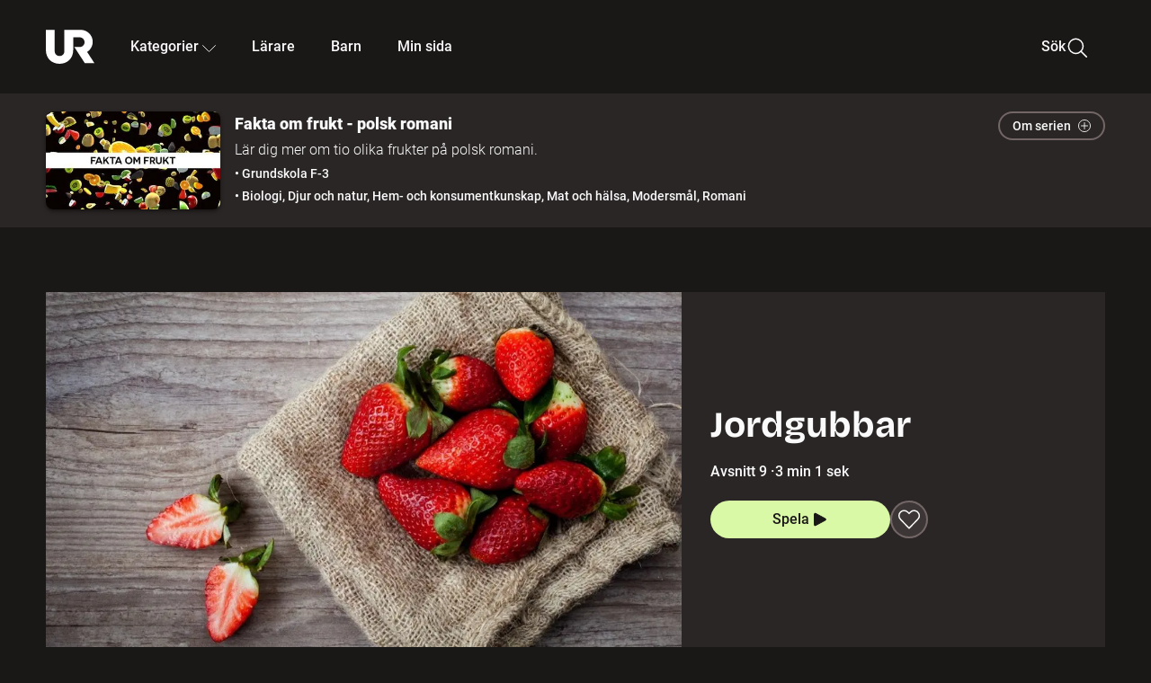

--- FILE ---
content_type: text/html; charset=utf-8
request_url: http://embed.ur.se/program/229981-fakta-om-frukt-polsk-romani-jordgubbar
body_size: 15980
content:
<!DOCTYPE html><html lang="sv"><head><link rel="preload" href="/fonts/Roboto-300.woff2" as="font" crossorigin="" data-next-head=""/><link rel="preload" href="/fonts/Roboto-500.woff2" as="font" crossorigin="" data-next-head=""/><link rel="preload" href="/fonts/Roboto-900.woff2" as="font" crossorigin="" data-next-head=""/><link rel="icon" href="/favicon.ico" data-next-head=""/><meta charSet="utf-8" data-next-head=""/><meta name="viewport" content="width=device-width, initial-scale=1.0, user-scalable=yes" data-next-head=""/><meta name="format-detection" content="telephone=no" data-next-head=""/><link rel="icon" sizes="192x192" href="/touch-icons/touch-icon-192x192.png" data-next-head=""/><link rel="apple-touch-icon" sizes="192x192" href="/touch-icons/touch-icon-192x192.png" data-next-head=""/><link rel="apple-touch-icon" sizes="180x180" href="/touch-icons/touch-icon-180x180.png" data-next-head=""/><link rel="apple-touch-icon" sizes="152x152" href="/touch-icons/touch-icon-152x152.png" data-next-head=""/><link rel="apple-touch-icon" sizes="144x144" href="/touch-icons/touch-icon-144x144.png" data-next-head=""/><link rel="apple-touch-icon" sizes="120x120" href="/touch-icons/touch-icon-120x120.png" data-next-head=""/><link rel="apple-touch-icon" sizes="114x114" href="/touch-icons/touch-icon-114x114.png" data-next-head=""/><link rel="apple-touch-icon" sizes="76x76" href="/touch-icons/touch-icon-76x76.png" data-next-head=""/><link rel="apple-touch-icon" sizes="72x72" href="/touch-icons/touch-icon-72x72.png" data-next-head=""/><link rel="shortcut icon" href="/favicon.ico" data-next-head=""/><link rel="manifest" href="/manifest.json" data-next-head=""/><title data-next-head="">Fakta om frukt - polsk romani: Jordgubbar | UR Play</title><meta name="description" content="Spännande fakta om jordgubbar, berättad på polsk romani. Lär dig mer om bäret - var det kommer ifrån, vad det innehåller, hur det växer och vad man kan använda det till." data-next-head=""/><link rel="canonical" href="https://urplay.se/program/229981-fakta-om-frukt-polsk-romani-jordgubbar" data-next-head=""/><meta property="og:title" content="Fakta om frukt - polsk romani: Jordgubbar | UR Play" data-next-head=""/><meta property="og:locale" content="sv_SE" data-next-head=""/><meta property="og:site_name" content="urplay.se" data-next-head=""/><meta property="og:image" content="https://some-assets.ur.se/some/urplay/229981/hd.jpg" data-next-head=""/><meta property="og:url" content="https://urplay.se/program/229981-fakta-om-frukt-polsk-romani-jordgubbar" data-next-head=""/><meta property="og:description" content="Spännande fakta om jordgubbar, berättad på polsk romani. Lär dig mer om bäret - var det kommer ifrån, vad det innehåller, hur det växer och vad man kan använda det till." data-next-head=""/><link rel="preload" as="image" imageSrcSet="/_next/image?url=https%3A%2F%2Fassets.ur.se%2Fid%2F229981%2Fimages%2F1_xl.jpg&amp;w=128&amp;q=75 128w, /_next/image?url=https%3A%2F%2Fassets.ur.se%2Fid%2F229981%2Fimages%2F1_xl.jpg&amp;w=256&amp;q=75 256w, /_next/image?url=https%3A%2F%2Fassets.ur.se%2Fid%2F229981%2Fimages%2F1_xl.jpg&amp;w=384&amp;q=75 384w, /_next/image?url=https%3A%2F%2Fassets.ur.se%2Fid%2F229981%2Fimages%2F1_xl.jpg&amp;w=640&amp;q=75 640w, /_next/image?url=https%3A%2F%2Fassets.ur.se%2Fid%2F229981%2Fimages%2F1_xl.jpg&amp;w=768&amp;q=75 768w, /_next/image?url=https%3A%2F%2Fassets.ur.se%2Fid%2F229981%2Fimages%2F1_xl.jpg&amp;w=1201&amp;q=75 1201w, /_next/image?url=https%3A%2F%2Fassets.ur.se%2Fid%2F229981%2Fimages%2F1_xl.jpg&amp;w=1441&amp;q=75 1441w, /_next/image?url=https%3A%2F%2Fassets.ur.se%2Fid%2F229981%2Fimages%2F1_xl.jpg&amp;w=1601&amp;q=75 1601w" imageSizes="(min-width: 1600px) 1216px, (min-width: 1201px) calc(100vw - 16vw), 100vw" data-next-head=""/><script id="cookiebot-google-consent-mode" data-cookieconsent="ignore" data-nscript="beforeInteractive">
              window.dataLayer = window.dataLayer || [];
              function gtag() {
                  dataLayer.push(arguments);
              }
              gtag('consent', 'default', {
                  'ad_personalization': 'denied',
                  'ad_storage': 'denied',
                  'ad_user_data': 'denied',
                  'analytics_storage': 'denied',
                  'functionality_storage': 'denied',
                  'personalization_storage': 'denied',
                  'security_storage': 'granted',
                  'wait_for_update': 500,
              });
              gtag("set", "ads_data_redaction", true);
              gtag("set", "url_passthrough", false);
          </script><link rel="preload" href="/_next/static/chunks/7076bda25b28cdb3.css" as="style"/><link rel="stylesheet" href="/_next/static/chunks/7076bda25b28cdb3.css" data-n-g=""/><link rel="preload" href="/_next/static/chunks/1328ce9608f8cfe1.css" as="style"/><link rel="stylesheet" href="/_next/static/chunks/1328ce9608f8cfe1.css" data-n-p=""/><link rel="preload" href="/_next/static/chunks/d0a8717e5544070a.css" as="style"/><link rel="stylesheet" href="/_next/static/chunks/d0a8717e5544070a.css" data-n-p=""/><link rel="preload" href="/_next/static/chunks/95c55e814dc06495.css" as="style"/><link rel="stylesheet" href="/_next/static/chunks/95c55e814dc06495.css" data-n-p=""/><noscript data-n-css=""></noscript><script id="Cookiebot" src="https://consent.cookiebot.com/uc.js" data-cbid="60f149ef-77bc-47f4-90c1-a55c6b64370d" type="text/javascript" defer="" data-nscript="beforeInteractive"></script><script src="/_next/static/chunks/8b0fadecbda20ec4.js" defer=""></script><script src="/_next/static/chunks/0a5ec7238ed45aa5.js" defer=""></script><script src="/_next/static/chunks/38b600d2944b763f.js" defer=""></script><script src="/_next/static/chunks/1b458d3314ff1526.js" defer=""></script><script src="/_next/static/chunks/8883734e5ee736da.js" defer=""></script><script src="/_next/static/chunks/a23755e3bf3a2815.js" defer=""></script><script src="/_next/static/chunks/b5461445c0c53d30.js" defer=""></script><script src="/_next/static/chunks/80cde05bcb2be8b1.js" defer=""></script><script src="/_next/static/chunks/turbopack-89f44220f8172062.js" defer=""></script><script src="/_next/static/chunks/0708c57a9e8669a1.js" defer=""></script><script src="/_next/static/chunks/02089553c1b7dfdd.js" defer=""></script><script src="/_next/static/chunks/0732e572cccfdac5.js" defer=""></script><script src="/_next/static/chunks/25f2d7d99fa4c05a.js" defer=""></script><script src="/_next/static/chunks/203f3d30e8959569.js" defer=""></script><script src="/_next/static/chunks/eec6a1d1b6dcdb79.js" defer=""></script><script src="/_next/static/chunks/b4cb25928884d765.js" defer=""></script><script src="/_next/static/chunks/2dd311a6ed6035c7.js" defer=""></script><script src="/_next/static/chunks/0d8706ec0bcc0224.js" defer=""></script><script src="/_next/static/chunks/367d3d2af9ed8618.js" defer=""></script><script src="/_next/static/chunks/turbopack-480e3b7febaa9952.js" defer=""></script><script src="/_next/static/l5F87wjBIBsG3K9yRPT4a/_ssgManifest.js" defer=""></script><script src="/_next/static/l5F87wjBIBsG3K9yRPT4a/_buildManifest.js" defer=""></script><meta name="sentry-trace" content="06f1ab31e7c51923d59992699634ef48-eefcf2bc708642e0-0"/><meta name="baggage" content="sentry-environment=production,sentry-public_key=ef851232e4a5b9cdde2454c5acff091c,sentry-trace_id=06f1ab31e7c51923d59992699634ef48,sentry-sampled=false,sentry-sample_rand=0.4215293118104775,sentry-sample_rate=0.01"/></head><body><div id="__next"><div class="Layout-module__fmZ1UG__mainBackground"><header class=""><div class="SiteHeader-module__gsr0IW__siteHeader"><div class="SiteHeader-module__gsr0IW__wrapper"><button id="resetFocus" tabindex="-1" aria-hidden="true" class="SiteHeader-module__gsr0IW__resetFocusButton"></button><a class="SiteHeader-module__gsr0IW__accessibilityLinks" href="#huvudinnehall">Till huvudinnehåll</a><div class="SiteHeader-module__gsr0IW__menuContainer SiteHeader-module__gsr0IW__hideMenu"><nav aria-label="Huvudmeny" class="PrimaryNavigation-module__g0Mera__navigation" tabindex="-1"><ul class="menu PrimaryNavigation-module__g0Mera__menuWrapper"><li class="PrimaryNavigation-module__g0Mera__logoItem"><div class="PrimaryNavigation-module__g0Mera__mobileCloseButtonContainer"><button class="PrimaryNavigation-module__g0Mera__mobileCloseButton" aria-label="Stäng huvudmeny" aria-controls="Huvudmeny" aria-expanded="false"><svg xmlns="http://www.w3.org/2000/svg" width="24" height="24" viewBox="0 0 24 24" aria-hidden="true" focusable="false" class="PrimaryNavigation-module__g0Mera__closeIcon"><path fill="none" fill-rule="evenodd" stroke="#110737" stroke-linecap="round" stroke-linejoin="round" stroke-width="1.5" d="m4.5 19.5 15-15m-15 0 15 15"></path></svg></button></div><a class="PrimaryNavigation-module__g0Mera__logoLink" data-trk-primary-navigation="Logo" href="/"><svg xmlns="http://www.w3.org/2000/svg" width="200" height="200" viewBox="0 0 200 200" class="PrimaryNavigation-module__g0Mera__logo" focusable="false" role="img" aria-label="UR Play"><path fill="#FFF" fill-rule="evenodd" d="M169.92 125.104c13.91-8.81 23.22-24.207 23.019-41.648C193.253 56.257 170.449 34 143.115 34H76.347v87.325c0 12.838-8.964 20.61-20.02 20.61-11.058 0-20.022-7.772-20.022-20.61V34H0v82.572C0 153.03 25.218 174 56.326 174c31.109 0 56.325-20.97 56.325-57.428V64.85h26.147c10.995 0 20.3 8.564 20.625 19.5.336 11.364-8.852 20.713-20.197 20.713H117.4l43.065 66.312H200z"></path></svg></a></li><li class="PrimaryNavigation-module__g0Mera__navItem PrimaryNavigation-module__g0Mera__categoriesNavItemDesktop"><button aria-expanded="false" data-trk-primary-navigation-kategorier="closed" class="NavDropdown-module__Tj6GOG__navButton" data-trk-primary-navigation="Kategorier" type="button">Kategorier<svg xmlns="http://www.w3.org/2000/svg" width="24" height="24" viewBox="0 0 24 24" aria-hidden="true" class="NavDropdown-module__Tj6GOG__caret Caret-module__Bw2tFq__down" focusable="false"><path fill="none" stroke="#110737" stroke-linecap="round" stroke-linejoin="round" stroke-width="1.5" d="M23.25 16.689 12.53 5.97a.75.75 0 0 0-1.06 0L.75 16.689"></path></svg></button><div class="NavDropdown-module__Tj6GOG__navMenu"><div aria-hidden="true" class="CategoriesMenu-module__nuJBlW__backdrop CategoriesMenu-module__nuJBlW__noBackdrop"></div><div class="CategoriesMenu-module__nuJBlW__categoriesMenu"><div class="CategoriesMenu-module__nuJBlW__topRow"><a class="CategoriesMenu-module__nuJBlW__topLink" href="/bladdra/alla-kategorier">Alla kategorier</a><a class="CategoriesMenu-module__nuJBlW__topLink" href="/bladdra/alla-program">Program A till Ö</a></div><ul class="CategoriesMenu-module__nuJBlW__highlightedCategories"><li class="NavigationListItem-module__T6YIQq__item CategoriesMenu-module__nuJBlW__categoryItem"><div class="NavigationListItem-module__T6YIQq__imageOverlay"></div><img alt="" loading="lazy" width="640" height="360" decoding="async" data-nimg="1" class="NavigationListItem-module__T6YIQq__categoryImage" style="color:transparent" sizes="(min-width: 1600px) calc(1216px * .24), (min-width: 1201px) calc((100vw - 16vw) * .24), (min-width: 768px) 24vw, (min-width: 640px) 48vw, 38vw" srcSet="/_next/image?url=https%3A%2F%2Fur.imagevault.app%2Fpublishedmedia%2F9m6olbh6d9ei2kyj2kmu%2Fsyntolkatny.png&amp;w=128&amp;q=75 128w, /_next/image?url=https%3A%2F%2Fur.imagevault.app%2Fpublishedmedia%2F9m6olbh6d9ei2kyj2kmu%2Fsyntolkatny.png&amp;w=256&amp;q=75 256w, /_next/image?url=https%3A%2F%2Fur.imagevault.app%2Fpublishedmedia%2F9m6olbh6d9ei2kyj2kmu%2Fsyntolkatny.png&amp;w=384&amp;q=75 384w, /_next/image?url=https%3A%2F%2Fur.imagevault.app%2Fpublishedmedia%2F9m6olbh6d9ei2kyj2kmu%2Fsyntolkatny.png&amp;w=640&amp;q=75 640w, /_next/image?url=https%3A%2F%2Fur.imagevault.app%2Fpublishedmedia%2F9m6olbh6d9ei2kyj2kmu%2Fsyntolkatny.png&amp;w=768&amp;q=75 768w, /_next/image?url=https%3A%2F%2Fur.imagevault.app%2Fpublishedmedia%2F9m6olbh6d9ei2kyj2kmu%2Fsyntolkatny.png&amp;w=1201&amp;q=75 1201w, /_next/image?url=https%3A%2F%2Fur.imagevault.app%2Fpublishedmedia%2F9m6olbh6d9ei2kyj2kmu%2Fsyntolkatny.png&amp;w=1441&amp;q=75 1441w, /_next/image?url=https%3A%2F%2Fur.imagevault.app%2Fpublishedmedia%2F9m6olbh6d9ei2kyj2kmu%2Fsyntolkatny.png&amp;w=1601&amp;q=75 1601w" src="/_next/image?url=https%3A%2F%2Fur.imagevault.app%2Fpublishedmedia%2F9m6olbh6d9ei2kyj2kmu%2Fsyntolkatny.png&amp;w=1601&amp;q=75"/><a class="NavigationListItem-module__T6YIQq__categoryLink" data-trk-categories-menu="Syntolkat" href="/bladdra/syntolkat"><span class="NavigationListItem-module__T6YIQq__linkText">Syntolkat</span></a><div class="NavigationListItem-module__T6YIQq__gradient"></div></li><li class="NavigationListItem-module__T6YIQq__item CategoriesMenu-module__nuJBlW__categoryItem"><div class="NavigationListItem-module__T6YIQq__imageOverlay"></div><img alt="" loading="lazy" width="640" height="360" decoding="async" data-nimg="1" class="NavigationListItem-module__T6YIQq__categoryImage" style="color:transparent" sizes="(min-width: 1600px) calc(1216px * .24), (min-width: 1201px) calc((100vw - 16vw) * .24), (min-width: 768px) 24vw, (min-width: 640px) 48vw, 38vw" srcSet="/_next/image?url=https%3A%2F%2Fur.imagevault.app%2Fpublishedmedia%2Frhqa3paguquththzuoa4%2Fdokumenta-rny.png&amp;w=128&amp;q=75 128w, /_next/image?url=https%3A%2F%2Fur.imagevault.app%2Fpublishedmedia%2Frhqa3paguquththzuoa4%2Fdokumenta-rny.png&amp;w=256&amp;q=75 256w, /_next/image?url=https%3A%2F%2Fur.imagevault.app%2Fpublishedmedia%2Frhqa3paguquththzuoa4%2Fdokumenta-rny.png&amp;w=384&amp;q=75 384w, /_next/image?url=https%3A%2F%2Fur.imagevault.app%2Fpublishedmedia%2Frhqa3paguquththzuoa4%2Fdokumenta-rny.png&amp;w=640&amp;q=75 640w, /_next/image?url=https%3A%2F%2Fur.imagevault.app%2Fpublishedmedia%2Frhqa3paguquththzuoa4%2Fdokumenta-rny.png&amp;w=768&amp;q=75 768w, /_next/image?url=https%3A%2F%2Fur.imagevault.app%2Fpublishedmedia%2Frhqa3paguquththzuoa4%2Fdokumenta-rny.png&amp;w=1201&amp;q=75 1201w, /_next/image?url=https%3A%2F%2Fur.imagevault.app%2Fpublishedmedia%2Frhqa3paguquththzuoa4%2Fdokumenta-rny.png&amp;w=1441&amp;q=75 1441w, /_next/image?url=https%3A%2F%2Fur.imagevault.app%2Fpublishedmedia%2Frhqa3paguquththzuoa4%2Fdokumenta-rny.png&amp;w=1601&amp;q=75 1601w" src="/_next/image?url=https%3A%2F%2Fur.imagevault.app%2Fpublishedmedia%2Frhqa3paguquththzuoa4%2Fdokumenta-rny.png&amp;w=1601&amp;q=75"/><a class="NavigationListItem-module__T6YIQq__categoryLink" data-trk-categories-menu="Dokumentär" href="/bladdra/dokumentar"><span class="NavigationListItem-module__T6YIQq__linkText">Dokumentär</span></a><div class="NavigationListItem-module__T6YIQq__gradient"></div></li><li class="NavigationListItem-module__T6YIQq__item CategoriesMenu-module__nuJBlW__categoryItem"><div class="NavigationListItem-module__T6YIQq__imageOverlay"></div><img alt="" loading="lazy" width="640" height="360" decoding="async" data-nimg="1" class="NavigationListItem-module__T6YIQq__categoryImage" style="color:transparent" sizes="(min-width: 1600px) calc(1216px * .24), (min-width: 1201px) calc((100vw - 16vw) * .24), (min-width: 768px) 24vw, (min-width: 640px) 48vw, 38vw" srcSet="/_next/image?url=https%3A%2F%2Fur.imagevault.app%2Fpublishedmedia%2Fash3p5xkwl2oxew6vpk0%2FKortfilm_kategori.png&amp;w=128&amp;q=75 128w, /_next/image?url=https%3A%2F%2Fur.imagevault.app%2Fpublishedmedia%2Fash3p5xkwl2oxew6vpk0%2FKortfilm_kategori.png&amp;w=256&amp;q=75 256w, /_next/image?url=https%3A%2F%2Fur.imagevault.app%2Fpublishedmedia%2Fash3p5xkwl2oxew6vpk0%2FKortfilm_kategori.png&amp;w=384&amp;q=75 384w, /_next/image?url=https%3A%2F%2Fur.imagevault.app%2Fpublishedmedia%2Fash3p5xkwl2oxew6vpk0%2FKortfilm_kategori.png&amp;w=640&amp;q=75 640w, /_next/image?url=https%3A%2F%2Fur.imagevault.app%2Fpublishedmedia%2Fash3p5xkwl2oxew6vpk0%2FKortfilm_kategori.png&amp;w=768&amp;q=75 768w, /_next/image?url=https%3A%2F%2Fur.imagevault.app%2Fpublishedmedia%2Fash3p5xkwl2oxew6vpk0%2FKortfilm_kategori.png&amp;w=1201&amp;q=75 1201w, /_next/image?url=https%3A%2F%2Fur.imagevault.app%2Fpublishedmedia%2Fash3p5xkwl2oxew6vpk0%2FKortfilm_kategori.png&amp;w=1441&amp;q=75 1441w, /_next/image?url=https%3A%2F%2Fur.imagevault.app%2Fpublishedmedia%2Fash3p5xkwl2oxew6vpk0%2FKortfilm_kategori.png&amp;w=1601&amp;q=75 1601w" src="/_next/image?url=https%3A%2F%2Fur.imagevault.app%2Fpublishedmedia%2Fash3p5xkwl2oxew6vpk0%2FKortfilm_kategori.png&amp;w=1601&amp;q=75"/><a class="NavigationListItem-module__T6YIQq__categoryLink" data-trk-categories-menu="Kortfilm" href="/bladdra/kortfilm"><span class="NavigationListItem-module__T6YIQq__linkText">Kortfilm</span></a><div class="NavigationListItem-module__T6YIQq__gradient"></div></li><li class="NavigationListItem-module__T6YIQq__item CategoriesMenu-module__nuJBlW__categoryItem"><div class="NavigationListItem-module__T6YIQq__imageOverlay"></div><img alt="" loading="lazy" width="640" height="360" decoding="async" data-nimg="1" class="NavigationListItem-module__T6YIQq__categoryImage" style="color:transparent" sizes="(min-width: 1600px) calc(1216px * .24), (min-width: 1201px) calc((100vw - 16vw) * .24), (min-width: 768px) 24vw, (min-width: 640px) 48vw, 38vw" srcSet="/_next/image?url=https%3A%2F%2Fur.imagevault.app%2Fpublishedmedia%2F83s66kbxiipc46zanxcf%2Fdramany.png&amp;w=128&amp;q=75 128w, /_next/image?url=https%3A%2F%2Fur.imagevault.app%2Fpublishedmedia%2F83s66kbxiipc46zanxcf%2Fdramany.png&amp;w=256&amp;q=75 256w, /_next/image?url=https%3A%2F%2Fur.imagevault.app%2Fpublishedmedia%2F83s66kbxiipc46zanxcf%2Fdramany.png&amp;w=384&amp;q=75 384w, /_next/image?url=https%3A%2F%2Fur.imagevault.app%2Fpublishedmedia%2F83s66kbxiipc46zanxcf%2Fdramany.png&amp;w=640&amp;q=75 640w, /_next/image?url=https%3A%2F%2Fur.imagevault.app%2Fpublishedmedia%2F83s66kbxiipc46zanxcf%2Fdramany.png&amp;w=768&amp;q=75 768w, /_next/image?url=https%3A%2F%2Fur.imagevault.app%2Fpublishedmedia%2F83s66kbxiipc46zanxcf%2Fdramany.png&amp;w=1201&amp;q=75 1201w, /_next/image?url=https%3A%2F%2Fur.imagevault.app%2Fpublishedmedia%2F83s66kbxiipc46zanxcf%2Fdramany.png&amp;w=1441&amp;q=75 1441w, /_next/image?url=https%3A%2F%2Fur.imagevault.app%2Fpublishedmedia%2F83s66kbxiipc46zanxcf%2Fdramany.png&amp;w=1601&amp;q=75 1601w" src="/_next/image?url=https%3A%2F%2Fur.imagevault.app%2Fpublishedmedia%2F83s66kbxiipc46zanxcf%2Fdramany.png&amp;w=1601&amp;q=75"/><a class="NavigationListItem-module__T6YIQq__categoryLink" data-trk-categories-menu="Drama" href="/bladdra/drama"><span class="NavigationListItem-module__T6YIQq__linkText">Drama</span></a><div class="NavigationListItem-module__T6YIQq__gradient"></div></li><li class="NavigationListItem-module__T6YIQq__item CategoriesMenu-module__nuJBlW__categoryItem"><div class="NavigationListItem-module__T6YIQq__imageOverlay"></div><img alt="" loading="lazy" width="640" height="360" decoding="async" data-nimg="1" class="NavigationListItem-module__T6YIQq__categoryImage" style="color:transparent" sizes="(min-width: 1600px) calc(1216px * .24), (min-width: 1201px) calc((100vw - 16vw) * .24), (min-width: 768px) 24vw, (min-width: 640px) 48vw, 38vw" srcSet="/_next/image?url=https%3A%2F%2Fur.imagevault.app%2Fpublishedmedia%2Ft3a3nq9md6wi29ksvh3d%2Ffo-rela-sningarny.png&amp;w=128&amp;q=75 128w, /_next/image?url=https%3A%2F%2Fur.imagevault.app%2Fpublishedmedia%2Ft3a3nq9md6wi29ksvh3d%2Ffo-rela-sningarny.png&amp;w=256&amp;q=75 256w, /_next/image?url=https%3A%2F%2Fur.imagevault.app%2Fpublishedmedia%2Ft3a3nq9md6wi29ksvh3d%2Ffo-rela-sningarny.png&amp;w=384&amp;q=75 384w, /_next/image?url=https%3A%2F%2Fur.imagevault.app%2Fpublishedmedia%2Ft3a3nq9md6wi29ksvh3d%2Ffo-rela-sningarny.png&amp;w=640&amp;q=75 640w, /_next/image?url=https%3A%2F%2Fur.imagevault.app%2Fpublishedmedia%2Ft3a3nq9md6wi29ksvh3d%2Ffo-rela-sningarny.png&amp;w=768&amp;q=75 768w, /_next/image?url=https%3A%2F%2Fur.imagevault.app%2Fpublishedmedia%2Ft3a3nq9md6wi29ksvh3d%2Ffo-rela-sningarny.png&amp;w=1201&amp;q=75 1201w, /_next/image?url=https%3A%2F%2Fur.imagevault.app%2Fpublishedmedia%2Ft3a3nq9md6wi29ksvh3d%2Ffo-rela-sningarny.png&amp;w=1441&amp;q=75 1441w, /_next/image?url=https%3A%2F%2Fur.imagevault.app%2Fpublishedmedia%2Ft3a3nq9md6wi29ksvh3d%2Ffo-rela-sningarny.png&amp;w=1601&amp;q=75 1601w" src="/_next/image?url=https%3A%2F%2Fur.imagevault.app%2Fpublishedmedia%2Ft3a3nq9md6wi29ksvh3d%2Ffo-rela-sningarny.png&amp;w=1601&amp;q=75"/><a class="NavigationListItem-module__T6YIQq__categoryLink" data-trk-categories-menu="Föreläsningar" href="/bladdra/forelasningar"><span class="NavigationListItem-module__T6YIQq__linkText">Föreläsningar</span></a><div class="NavigationListItem-module__T6YIQq__gradient"></div></li><li class="NavigationListItem-module__T6YIQq__item CategoriesMenu-module__nuJBlW__categoryItem"><div class="NavigationListItem-module__T6YIQq__imageOverlay"></div><img alt="" loading="lazy" width="640" height="360" decoding="async" data-nimg="1" class="NavigationListItem-module__T6YIQq__categoryImage" style="color:transparent" sizes="(min-width: 1600px) calc(1216px * .24), (min-width: 1201px) calc((100vw - 16vw) * .24), (min-width: 768px) 24vw, (min-width: 640px) 48vw, 38vw" srcSet="/_next/image?url=https%3A%2F%2Fur.imagevault.app%2Fpublishedmedia%2Fche5jfu3y04eyx5x9jwm%2Fvetenskap.png&amp;w=128&amp;q=75 128w, /_next/image?url=https%3A%2F%2Fur.imagevault.app%2Fpublishedmedia%2Fche5jfu3y04eyx5x9jwm%2Fvetenskap.png&amp;w=256&amp;q=75 256w, /_next/image?url=https%3A%2F%2Fur.imagevault.app%2Fpublishedmedia%2Fche5jfu3y04eyx5x9jwm%2Fvetenskap.png&amp;w=384&amp;q=75 384w, /_next/image?url=https%3A%2F%2Fur.imagevault.app%2Fpublishedmedia%2Fche5jfu3y04eyx5x9jwm%2Fvetenskap.png&amp;w=640&amp;q=75 640w, /_next/image?url=https%3A%2F%2Fur.imagevault.app%2Fpublishedmedia%2Fche5jfu3y04eyx5x9jwm%2Fvetenskap.png&amp;w=768&amp;q=75 768w, /_next/image?url=https%3A%2F%2Fur.imagevault.app%2Fpublishedmedia%2Fche5jfu3y04eyx5x9jwm%2Fvetenskap.png&amp;w=1201&amp;q=75 1201w, /_next/image?url=https%3A%2F%2Fur.imagevault.app%2Fpublishedmedia%2Fche5jfu3y04eyx5x9jwm%2Fvetenskap.png&amp;w=1441&amp;q=75 1441w, /_next/image?url=https%3A%2F%2Fur.imagevault.app%2Fpublishedmedia%2Fche5jfu3y04eyx5x9jwm%2Fvetenskap.png&amp;w=1601&amp;q=75 1601w" src="/_next/image?url=https%3A%2F%2Fur.imagevault.app%2Fpublishedmedia%2Fche5jfu3y04eyx5x9jwm%2Fvetenskap.png&amp;w=1601&amp;q=75"/><a class="NavigationListItem-module__T6YIQq__categoryLink" data-trk-categories-menu="Vetenskap &amp; teknik" href="/bladdra/vetenskap"><span class="NavigationListItem-module__T6YIQq__linkText">Vetenskap &amp; teknik</span></a><div class="NavigationListItem-module__T6YIQq__gradient"></div></li><li class="NavigationListItem-module__T6YIQq__item CategoriesMenu-module__nuJBlW__categoryItem"><div class="NavigationListItem-module__T6YIQq__imageOverlay"></div><img alt="" loading="lazy" width="640" height="360" decoding="async" data-nimg="1" class="NavigationListItem-module__T6YIQq__categoryImage" style="color:transparent" sizes="(min-width: 1600px) calc(1216px * .24), (min-width: 1201px) calc((100vw - 16vw) * .24), (min-width: 768px) 24vw, (min-width: 640px) 48vw, 38vw" srcSet="/_next/image?url=https%3A%2F%2Fur.imagevault.app%2Fpublishedmedia%2Fx9un8m0h5shqn4bds1ig%2FPoddar_kategori.png&amp;w=128&amp;q=75 128w, /_next/image?url=https%3A%2F%2Fur.imagevault.app%2Fpublishedmedia%2Fx9un8m0h5shqn4bds1ig%2FPoddar_kategori.png&amp;w=256&amp;q=75 256w, /_next/image?url=https%3A%2F%2Fur.imagevault.app%2Fpublishedmedia%2Fx9un8m0h5shqn4bds1ig%2FPoddar_kategori.png&amp;w=384&amp;q=75 384w, /_next/image?url=https%3A%2F%2Fur.imagevault.app%2Fpublishedmedia%2Fx9un8m0h5shqn4bds1ig%2FPoddar_kategori.png&amp;w=640&amp;q=75 640w, /_next/image?url=https%3A%2F%2Fur.imagevault.app%2Fpublishedmedia%2Fx9un8m0h5shqn4bds1ig%2FPoddar_kategori.png&amp;w=768&amp;q=75 768w, /_next/image?url=https%3A%2F%2Fur.imagevault.app%2Fpublishedmedia%2Fx9un8m0h5shqn4bds1ig%2FPoddar_kategori.png&amp;w=1201&amp;q=75 1201w, /_next/image?url=https%3A%2F%2Fur.imagevault.app%2Fpublishedmedia%2Fx9un8m0h5shqn4bds1ig%2FPoddar_kategori.png&amp;w=1441&amp;q=75 1441w, /_next/image?url=https%3A%2F%2Fur.imagevault.app%2Fpublishedmedia%2Fx9un8m0h5shqn4bds1ig%2FPoddar_kategori.png&amp;w=1601&amp;q=75 1601w" src="/_next/image?url=https%3A%2F%2Fur.imagevault.app%2Fpublishedmedia%2Fx9un8m0h5shqn4bds1ig%2FPoddar_kategori.png&amp;w=1601&amp;q=75"/><a class="NavigationListItem-module__T6YIQq__categoryLink" data-trk-categories-menu="Poddar" href="/bladdra/poddar"><span class="NavigationListItem-module__T6YIQq__linkText">Poddar</span></a><div class="NavigationListItem-module__T6YIQq__gradient"></div></li><li class="NavigationListItem-module__T6YIQq__item CategoriesMenu-module__nuJBlW__categoryItem"><div class="NavigationListItem-module__T6YIQq__imageOverlay"></div><img alt="" loading="lazy" width="640" height="360" decoding="async" data-nimg="1" class="NavigationListItem-module__T6YIQq__categoryImage" style="color:transparent" sizes="(min-width: 1600px) calc(1216px * .24), (min-width: 1201px) calc((100vw - 16vw) * .24), (min-width: 768px) 24vw, (min-width: 640px) 48vw, 38vw" srcSet="/_next/image?url=https%3A%2F%2Fur.imagevault.app%2Fpublishedmedia%2Ftimhztx0qp288dcg6p04%2Fteckenspra-k3.png&amp;w=128&amp;q=75 128w, /_next/image?url=https%3A%2F%2Fur.imagevault.app%2Fpublishedmedia%2Ftimhztx0qp288dcg6p04%2Fteckenspra-k3.png&amp;w=256&amp;q=75 256w, /_next/image?url=https%3A%2F%2Fur.imagevault.app%2Fpublishedmedia%2Ftimhztx0qp288dcg6p04%2Fteckenspra-k3.png&amp;w=384&amp;q=75 384w, /_next/image?url=https%3A%2F%2Fur.imagevault.app%2Fpublishedmedia%2Ftimhztx0qp288dcg6p04%2Fteckenspra-k3.png&amp;w=640&amp;q=75 640w, /_next/image?url=https%3A%2F%2Fur.imagevault.app%2Fpublishedmedia%2Ftimhztx0qp288dcg6p04%2Fteckenspra-k3.png&amp;w=768&amp;q=75 768w, /_next/image?url=https%3A%2F%2Fur.imagevault.app%2Fpublishedmedia%2Ftimhztx0qp288dcg6p04%2Fteckenspra-k3.png&amp;w=1201&amp;q=75 1201w, /_next/image?url=https%3A%2F%2Fur.imagevault.app%2Fpublishedmedia%2Ftimhztx0qp288dcg6p04%2Fteckenspra-k3.png&amp;w=1441&amp;q=75 1441w, /_next/image?url=https%3A%2F%2Fur.imagevault.app%2Fpublishedmedia%2Ftimhztx0qp288dcg6p04%2Fteckenspra-k3.png&amp;w=1601&amp;q=75 1601w" src="/_next/image?url=https%3A%2F%2Fur.imagevault.app%2Fpublishedmedia%2Ftimhztx0qp288dcg6p04%2Fteckenspra-k3.png&amp;w=1601&amp;q=75"/><a class="NavigationListItem-module__T6YIQq__categoryLink" data-trk-categories-menu="Svenskt teckenspråk" href="/bladdra/svenskt-teckensprak"><span class="NavigationListItem-module__T6YIQq__linkText">Svenskt teckenspråk</span></a><div class="NavigationListItem-module__T6YIQq__gradient"></div></li></ul><div><span class="CategoriesMenu-module__nuJBlW__headingMinorityLanguages">Nationella minoriteter</span><ul class="CategoriesMenu-module__nuJBlW__minorityLanguages"><li class="NavigationListItem-module__T6YIQq__item CategoriesMenu-module__nuJBlW__minorityLanguagesItem"><div class="NavigationListItem-module__T6YIQq__imageOverlay"></div><img alt="" loading="lazy" width="640" height="360" decoding="async" data-nimg="1" class="NavigationListItem-module__T6YIQq__categoryImage" style="color:transparent" sizes="(min-width: 1600px) calc(1216px * .24), (min-width: 1201px) calc((100vw - 16vw) * .24), (min-width: 768px) 24vw, (min-width: 640px) 48vw, 38vw" srcSet="/_next/image?url=https%3A%2F%2Fur.imagevault.app%2Fpublishedmedia%2Fgklph3j35xmoo3pfe33m%2FFinska.png&amp;w=128&amp;q=75 128w, /_next/image?url=https%3A%2F%2Fur.imagevault.app%2Fpublishedmedia%2Fgklph3j35xmoo3pfe33m%2FFinska.png&amp;w=256&amp;q=75 256w, /_next/image?url=https%3A%2F%2Fur.imagevault.app%2Fpublishedmedia%2Fgklph3j35xmoo3pfe33m%2FFinska.png&amp;w=384&amp;q=75 384w, /_next/image?url=https%3A%2F%2Fur.imagevault.app%2Fpublishedmedia%2Fgklph3j35xmoo3pfe33m%2FFinska.png&amp;w=640&amp;q=75 640w, /_next/image?url=https%3A%2F%2Fur.imagevault.app%2Fpublishedmedia%2Fgklph3j35xmoo3pfe33m%2FFinska.png&amp;w=768&amp;q=75 768w, /_next/image?url=https%3A%2F%2Fur.imagevault.app%2Fpublishedmedia%2Fgklph3j35xmoo3pfe33m%2FFinska.png&amp;w=1201&amp;q=75 1201w, /_next/image?url=https%3A%2F%2Fur.imagevault.app%2Fpublishedmedia%2Fgklph3j35xmoo3pfe33m%2FFinska.png&amp;w=1441&amp;q=75 1441w, /_next/image?url=https%3A%2F%2Fur.imagevault.app%2Fpublishedmedia%2Fgklph3j35xmoo3pfe33m%2FFinska.png&amp;w=1601&amp;q=75 1601w" src="/_next/image?url=https%3A%2F%2Fur.imagevault.app%2Fpublishedmedia%2Fgklph3j35xmoo3pfe33m%2FFinska.png&amp;w=1601&amp;q=75"/><a class="NavigationListItem-module__T6YIQq__categoryLink" data-trk-categories-menu="Finska" href="/bladdra/finska"><span class="NavigationListItem-module__T6YIQq__linkText">Finska</span></a><div class="NavigationListItem-module__T6YIQq__gradient"></div></li><li class="NavigationListItem-module__T6YIQq__item CategoriesMenu-module__nuJBlW__minorityLanguagesItem"><div class="NavigationListItem-module__T6YIQq__imageOverlay"></div><img alt="" loading="lazy" width="640" height="360" decoding="async" data-nimg="1" class="NavigationListItem-module__T6YIQq__categoryImage" style="color:transparent" sizes="(min-width: 1600px) calc(1216px * .24), (min-width: 1201px) calc((100vw - 16vw) * .24), (min-width: 768px) 24vw, (min-width: 640px) 48vw, 38vw" srcSet="/_next/image?url=https%3A%2F%2Fur.imagevault.app%2Fpublishedmedia%2Fymydi91ihy6x98yto9ev%2FJiddisch.png&amp;w=128&amp;q=75 128w, /_next/image?url=https%3A%2F%2Fur.imagevault.app%2Fpublishedmedia%2Fymydi91ihy6x98yto9ev%2FJiddisch.png&amp;w=256&amp;q=75 256w, /_next/image?url=https%3A%2F%2Fur.imagevault.app%2Fpublishedmedia%2Fymydi91ihy6x98yto9ev%2FJiddisch.png&amp;w=384&amp;q=75 384w, /_next/image?url=https%3A%2F%2Fur.imagevault.app%2Fpublishedmedia%2Fymydi91ihy6x98yto9ev%2FJiddisch.png&amp;w=640&amp;q=75 640w, /_next/image?url=https%3A%2F%2Fur.imagevault.app%2Fpublishedmedia%2Fymydi91ihy6x98yto9ev%2FJiddisch.png&amp;w=768&amp;q=75 768w, /_next/image?url=https%3A%2F%2Fur.imagevault.app%2Fpublishedmedia%2Fymydi91ihy6x98yto9ev%2FJiddisch.png&amp;w=1201&amp;q=75 1201w, /_next/image?url=https%3A%2F%2Fur.imagevault.app%2Fpublishedmedia%2Fymydi91ihy6x98yto9ev%2FJiddisch.png&amp;w=1441&amp;q=75 1441w, /_next/image?url=https%3A%2F%2Fur.imagevault.app%2Fpublishedmedia%2Fymydi91ihy6x98yto9ev%2FJiddisch.png&amp;w=1601&amp;q=75 1601w" src="/_next/image?url=https%3A%2F%2Fur.imagevault.app%2Fpublishedmedia%2Fymydi91ihy6x98yto9ev%2FJiddisch.png&amp;w=1601&amp;q=75"/><a class="NavigationListItem-module__T6YIQq__categoryLink" data-trk-categories-menu="Jiddisch" href="/bladdra/jiddisch"><span class="NavigationListItem-module__T6YIQq__linkText">Jiddisch</span></a><div class="NavigationListItem-module__T6YIQq__gradient"></div></li><li class="NavigationListItem-module__T6YIQq__item CategoriesMenu-module__nuJBlW__minorityLanguagesItem"><div class="NavigationListItem-module__T6YIQq__imageOverlay"></div><img alt="" loading="lazy" width="640" height="360" decoding="async" data-nimg="1" class="NavigationListItem-module__T6YIQq__categoryImage" style="color:transparent" sizes="(min-width: 1600px) calc(1216px * .24), (min-width: 1201px) calc((100vw - 16vw) * .24), (min-width: 768px) 24vw, (min-width: 640px) 48vw, 38vw" srcSet="/_next/image?url=https%3A%2F%2Fur.imagevault.app%2Fpublishedmedia%2F1cm4gy0uzaqmvfi9mgv7%2FMea-nkieli.png&amp;w=128&amp;q=75 128w, /_next/image?url=https%3A%2F%2Fur.imagevault.app%2Fpublishedmedia%2F1cm4gy0uzaqmvfi9mgv7%2FMea-nkieli.png&amp;w=256&amp;q=75 256w, /_next/image?url=https%3A%2F%2Fur.imagevault.app%2Fpublishedmedia%2F1cm4gy0uzaqmvfi9mgv7%2FMea-nkieli.png&amp;w=384&amp;q=75 384w, /_next/image?url=https%3A%2F%2Fur.imagevault.app%2Fpublishedmedia%2F1cm4gy0uzaqmvfi9mgv7%2FMea-nkieli.png&amp;w=640&amp;q=75 640w, /_next/image?url=https%3A%2F%2Fur.imagevault.app%2Fpublishedmedia%2F1cm4gy0uzaqmvfi9mgv7%2FMea-nkieli.png&amp;w=768&amp;q=75 768w, /_next/image?url=https%3A%2F%2Fur.imagevault.app%2Fpublishedmedia%2F1cm4gy0uzaqmvfi9mgv7%2FMea-nkieli.png&amp;w=1201&amp;q=75 1201w, /_next/image?url=https%3A%2F%2Fur.imagevault.app%2Fpublishedmedia%2F1cm4gy0uzaqmvfi9mgv7%2FMea-nkieli.png&amp;w=1441&amp;q=75 1441w, /_next/image?url=https%3A%2F%2Fur.imagevault.app%2Fpublishedmedia%2F1cm4gy0uzaqmvfi9mgv7%2FMea-nkieli.png&amp;w=1601&amp;q=75 1601w" src="/_next/image?url=https%3A%2F%2Fur.imagevault.app%2Fpublishedmedia%2F1cm4gy0uzaqmvfi9mgv7%2FMea-nkieli.png&amp;w=1601&amp;q=75"/><a class="NavigationListItem-module__T6YIQq__categoryLink" data-trk-categories-menu="Meänkieli" href="/bladdra/meankieli"><span class="NavigationListItem-module__T6YIQq__linkText">Meänkieli</span></a><div class="NavigationListItem-module__T6YIQq__gradient"></div></li><li class="NavigationListItem-module__T6YIQq__item CategoriesMenu-module__nuJBlW__minorityLanguagesItem"><div class="NavigationListItem-module__T6YIQq__imageOverlay"></div><img alt="" loading="lazy" width="640" height="360" decoding="async" data-nimg="1" class="NavigationListItem-module__T6YIQq__categoryImage" style="color:transparent" sizes="(min-width: 1600px) calc(1216px * .24), (min-width: 1201px) calc((100vw - 16vw) * .24), (min-width: 768px) 24vw, (min-width: 640px) 48vw, 38vw" srcSet="/_next/image?url=https%3A%2F%2Fur.imagevault.app%2Fpublishedmedia%2Fy6yw0zv2rz1a1ucaccz7%2FRomani.png&amp;w=128&amp;q=75 128w, /_next/image?url=https%3A%2F%2Fur.imagevault.app%2Fpublishedmedia%2Fy6yw0zv2rz1a1ucaccz7%2FRomani.png&amp;w=256&amp;q=75 256w, /_next/image?url=https%3A%2F%2Fur.imagevault.app%2Fpublishedmedia%2Fy6yw0zv2rz1a1ucaccz7%2FRomani.png&amp;w=384&amp;q=75 384w, /_next/image?url=https%3A%2F%2Fur.imagevault.app%2Fpublishedmedia%2Fy6yw0zv2rz1a1ucaccz7%2FRomani.png&amp;w=640&amp;q=75 640w, /_next/image?url=https%3A%2F%2Fur.imagevault.app%2Fpublishedmedia%2Fy6yw0zv2rz1a1ucaccz7%2FRomani.png&amp;w=768&amp;q=75 768w, /_next/image?url=https%3A%2F%2Fur.imagevault.app%2Fpublishedmedia%2Fy6yw0zv2rz1a1ucaccz7%2FRomani.png&amp;w=1201&amp;q=75 1201w, /_next/image?url=https%3A%2F%2Fur.imagevault.app%2Fpublishedmedia%2Fy6yw0zv2rz1a1ucaccz7%2FRomani.png&amp;w=1441&amp;q=75 1441w, /_next/image?url=https%3A%2F%2Fur.imagevault.app%2Fpublishedmedia%2Fy6yw0zv2rz1a1ucaccz7%2FRomani.png&amp;w=1601&amp;q=75 1601w" src="/_next/image?url=https%3A%2F%2Fur.imagevault.app%2Fpublishedmedia%2Fy6yw0zv2rz1a1ucaccz7%2FRomani.png&amp;w=1601&amp;q=75"/><a class="NavigationListItem-module__T6YIQq__categoryLink" data-trk-categories-menu="Romani" href="/bladdra/romani"><span class="NavigationListItem-module__T6YIQq__linkText">Romani</span></a><div class="NavigationListItem-module__T6YIQq__gradient"></div></li><li class="NavigationListItem-module__T6YIQq__item CategoriesMenu-module__nuJBlW__minorityLanguagesItem"><div class="NavigationListItem-module__T6YIQq__imageOverlay"></div><img alt="" loading="lazy" width="640" height="360" decoding="async" data-nimg="1" class="NavigationListItem-module__T6YIQq__categoryImage" style="color:transparent" sizes="(min-width: 1600px) calc(1216px * .24), (min-width: 1201px) calc((100vw - 16vw) * .24), (min-width: 768px) 24vw, (min-width: 640px) 48vw, 38vw" srcSet="/_next/image?url=https%3A%2F%2Fur.imagevault.app%2Fpublishedmedia%2F7a5zwn4o490f3vmxm9ee%2FSamiska.png&amp;w=128&amp;q=75 128w, /_next/image?url=https%3A%2F%2Fur.imagevault.app%2Fpublishedmedia%2F7a5zwn4o490f3vmxm9ee%2FSamiska.png&amp;w=256&amp;q=75 256w, /_next/image?url=https%3A%2F%2Fur.imagevault.app%2Fpublishedmedia%2F7a5zwn4o490f3vmxm9ee%2FSamiska.png&amp;w=384&amp;q=75 384w, /_next/image?url=https%3A%2F%2Fur.imagevault.app%2Fpublishedmedia%2F7a5zwn4o490f3vmxm9ee%2FSamiska.png&amp;w=640&amp;q=75 640w, /_next/image?url=https%3A%2F%2Fur.imagevault.app%2Fpublishedmedia%2F7a5zwn4o490f3vmxm9ee%2FSamiska.png&amp;w=768&amp;q=75 768w, /_next/image?url=https%3A%2F%2Fur.imagevault.app%2Fpublishedmedia%2F7a5zwn4o490f3vmxm9ee%2FSamiska.png&amp;w=1201&amp;q=75 1201w, /_next/image?url=https%3A%2F%2Fur.imagevault.app%2Fpublishedmedia%2F7a5zwn4o490f3vmxm9ee%2FSamiska.png&amp;w=1441&amp;q=75 1441w, /_next/image?url=https%3A%2F%2Fur.imagevault.app%2Fpublishedmedia%2F7a5zwn4o490f3vmxm9ee%2FSamiska.png&amp;w=1601&amp;q=75 1601w" src="/_next/image?url=https%3A%2F%2Fur.imagevault.app%2Fpublishedmedia%2F7a5zwn4o490f3vmxm9ee%2FSamiska.png&amp;w=1601&amp;q=75"/><a class="NavigationListItem-module__T6YIQq__categoryLink" data-trk-categories-menu="Samiska" href="/bladdra/samiska"><span class="NavigationListItem-module__T6YIQq__linkText">Samiska</span></a><div class="NavigationListItem-module__T6YIQq__gradient"></div></li></ul></div></div></div></li><li><a class="PrimaryNavigation-module__g0Mera__navItem PrimaryNavigation-module__g0Mera__categoriesNavItemMobile" href="/bladdra/alla-kategorier">Kategorier</a></li><li class="PrimaryNavigation-module__g0Mera__navItem"><a class="PrimaryNavigation-module__g0Mera__headerNavigation" data-trk-primary-navigation="Lärare" href="/utbildning">Lärare</a></li><li class="PrimaryNavigation-module__g0Mera__navItem"><a class="PrimaryNavigation-module__g0Mera__headerNavigation" data-trk-primary-navigation="Barn" href="/barn">Barn</a></li><li class="PrimaryNavigation-module__g0Mera__navItem PrimaryNavigation-module__g0Mera__myPageNavItem"><a class="PrimaryNavigation-module__g0Mera__headerNavigation" data-trk-my-page="navigationslänk" href="/min-sida">Min sida</a></li><li class="PrimaryNavigation-module__g0Mera__navItem PrimaryNavigation-module__g0Mera__searchItem"><a class="PrimaryNavigation-module__g0Mera__searchLink" data-hidden-in-tabtrap="true" href="/sok">Sök<svg xmlns="http://www.w3.org/2000/svg" width="24" height="24" stroke="#fff" viewBox="0 0 24 24" aria-hidden="true"><g fill="none" fill-rule="evenodd" stroke-linecap="round" stroke-linejoin="round" stroke-width="1.5"><circle cx="11.389" cy="11.389" r="8.056" transform="rotate(-23.025 11.39 11.389)"></circle><path d="m17.085 17.084 6.248 6.25"></path></g></svg></a></li><li class="PrimaryNavigation-module__g0Mera__navItem PrimaryNavigation-module__g0Mera__avatarItem"></li></ul></nav></div><div class="SiteHeader-module__gsr0IW__mobileMenuButtonContainer"><button class="SiteHeader-module__gsr0IW__mobileMenuButton" aria-expanded="false" aria-controls="Huvudmeny" aria-label="Öppna huvudmeny"><svg xmlns="http://www.w3.org/2000/svg" width="24" height="24" viewBox="0 0 24 24" aria-hidden="true" class="SiteHeader-module__gsr0IW__hamburgerIcon"><path fill="none" fill-rule="evenodd" stroke="#110737" stroke-linecap="round" stroke-linejoin="round" stroke-width="1.5" d="M2.25 18.003h19.5m-19.5-6h19.5m-19.5-6h19.5"></path></svg></button><a data-trk-primary-navigation="Logo" class="SiteHeader-module__gsr0IW__logoLink" href="/"><svg xmlns="http://www.w3.org/2000/svg" width="200" height="200" viewBox="0 0 200 200" class="SiteHeader-module__gsr0IW__logo" focusable="false" role="img" aria-label="UR Play"><path fill="#FFF" fill-rule="evenodd" d="M169.92 125.104c13.91-8.81 23.22-24.207 23.019-41.648C193.253 56.257 170.449 34 143.115 34H76.347v87.325c0 12.838-8.964 20.61-20.02 20.61-11.058 0-20.022-7.772-20.022-20.61V34H0v82.572C0 153.03 25.218 174 56.326 174c31.109 0 56.325-20.97 56.325-57.428V64.85h26.147c10.995 0 20.3 8.564 20.625 19.5.336 11.364-8.852 20.713-20.197 20.713H117.4l43.065 66.312H200z"></path></svg></a><div class="SiteHeader-module__gsr0IW__rightSideIcons"><a class="SiteHeader-module__gsr0IW__searchIcon" href="/sok"><svg xmlns="http://www.w3.org/2000/svg" width="24" height="24" stroke="#fff" viewBox="0 0 24 24" aria-label="Sök"><g fill="none" fill-rule="evenodd" stroke-linecap="round" stroke-linejoin="round" stroke-width="1.5"><circle cx="11.389" cy="11.389" r="8.056" transform="rotate(-23.025 11.39 11.389)"></circle><path d="m17.085 17.084 6.248 6.25"></path></g></svg></a></div></div></div></div></header><main id="huvudinnehall" class="Layout-module__fmZ1UG__main"><div class="SeriesBanner-module__NNuZBG__wrapper"><div class="SeriesBanner-module__NNuZBG__seriesBannerWrapper"><div class="SeriesBanner-module__NNuZBG__innerWrapper"><div class="SeriesBannerContent-module__PTFf_W__seriesBannerHeader SeriesBannerContent-module__PTFf_W__closed"><div class="SeriesBannerContent-module__PTFf_W__toggleButton"><button data-trk="series-banner-toggle-closed" type="button" aria-expanded="false" tabindex="0" class="Button-module__s3b5nq__button ToggleButton-module__QjyK-a__toggleButton Button-module__s3b5nq__secondaryButton Button-module__s3b5nq__smallButton">Om serien<svg xmlns="http://www.w3.org/2000/svg" width="24" height="24" viewBox="0 0 24 24" focusable="false"><g fill="none" fill-rule="evenodd" stroke="currentColor" stroke-width="1.5"><path stroke-linecap="round" stroke-linejoin="round" d="M6 12h12m-6-6v12"></path><circle cx="12" cy="12" r="11.25"></circle></g></svg></button></div><div class="SeriesBannerContent-module__PTFf_W__contentWrapper"><div class="SeriesBannerContent-module__PTFf_W__imageWrapper"><figure class="SeriesBannerContent-module__PTFf_W__figure"><img alt="series" loading="lazy" width="194" height="109" decoding="async" data-nimg="1" class="SeriesBannerContent-module__PTFf_W__image NextImage-module__dmtaUW__rounded NextImage-module__dmtaUW__shadows" style="color:transparent" sizes="(min-width: 1600px) calc(1216px * .24), (min-width: 1201px) calc((100vw - 16vw) * .24), (min-width: 768px) 24vw, (min-width: 640px) 48vw, 38vw" srcSet="/_next/image?url=https%3A%2F%2Fassets.ur.se%2Fid%2F229988%2Fimages%2F1.jpg&amp;w=128&amp;q=75 128w, /_next/image?url=https%3A%2F%2Fassets.ur.se%2Fid%2F229988%2Fimages%2F1.jpg&amp;w=256&amp;q=75 256w, /_next/image?url=https%3A%2F%2Fassets.ur.se%2Fid%2F229988%2Fimages%2F1.jpg&amp;w=384&amp;q=75 384w, /_next/image?url=https%3A%2F%2Fassets.ur.se%2Fid%2F229988%2Fimages%2F1.jpg&amp;w=640&amp;q=75 640w, /_next/image?url=https%3A%2F%2Fassets.ur.se%2Fid%2F229988%2Fimages%2F1.jpg&amp;w=768&amp;q=75 768w, /_next/image?url=https%3A%2F%2Fassets.ur.se%2Fid%2F229988%2Fimages%2F1.jpg&amp;w=1201&amp;q=75 1201w, /_next/image?url=https%3A%2F%2Fassets.ur.se%2Fid%2F229988%2Fimages%2F1.jpg&amp;w=1441&amp;q=75 1441w, /_next/image?url=https%3A%2F%2Fassets.ur.se%2Fid%2F229988%2Fimages%2F1.jpg&amp;w=1601&amp;q=75 1601w" src="/_next/image?url=https%3A%2F%2Fassets.ur.se%2Fid%2F229988%2Fimages%2F1.jpg&amp;w=1601&amp;q=75"/></figure><figure class="SeriesBannerContent-module__PTFf_W__mobileFigureOpen"><img alt="series" loading="lazy" width="320" height="180" decoding="async" data-nimg="1" class="SeriesBannerContent-module__PTFf_W__image NextImage-module__dmtaUW__rounded NextImage-module__dmtaUW__shadows" style="color:transparent" sizes="(min-width: 1600px) calc(1216px * .24), (min-width: 1201px) calc((100vw - 16vw) * .24), (min-width: 768px) 24vw, (min-width: 640px) 48vw, 38vw" srcSet="/_next/image?url=https%3A%2F%2Fassets.ur.se%2Fid%2F229988%2Fimages%2F1_l.jpg&amp;w=128&amp;q=75 128w, /_next/image?url=https%3A%2F%2Fassets.ur.se%2Fid%2F229988%2Fimages%2F1_l.jpg&amp;w=256&amp;q=75 256w, /_next/image?url=https%3A%2F%2Fassets.ur.se%2Fid%2F229988%2Fimages%2F1_l.jpg&amp;w=384&amp;q=75 384w, /_next/image?url=https%3A%2F%2Fassets.ur.se%2Fid%2F229988%2Fimages%2F1_l.jpg&amp;w=640&amp;q=75 640w, /_next/image?url=https%3A%2F%2Fassets.ur.se%2Fid%2F229988%2Fimages%2F1_l.jpg&amp;w=768&amp;q=75 768w, /_next/image?url=https%3A%2F%2Fassets.ur.se%2Fid%2F229988%2Fimages%2F1_l.jpg&amp;w=1201&amp;q=75 1201w, /_next/image?url=https%3A%2F%2Fassets.ur.se%2Fid%2F229988%2Fimages%2F1_l.jpg&amp;w=1441&amp;q=75 1441w, /_next/image?url=https%3A%2F%2Fassets.ur.se%2Fid%2F229988%2Fimages%2F1_l.jpg&amp;w=1601&amp;q=75 1601w" src="/_next/image?url=https%3A%2F%2Fassets.ur.se%2Fid%2F229988%2Fimages%2F1_l.jpg&amp;w=1601&amp;q=75"/></figure></div><div class="SeriesBannerContent-module__PTFf_W__metadataWrapper"><h2 class="SeriesBannerContent-module__PTFf_W__seriesTitle">Fakta om frukt - polsk romani</h2><p class="SeriesBannerContent-module__PTFf_W__usp">Lär dig mer om tio olika frukter på polsk romani.</p><p class="SeriesBannerContent-module__PTFf_W__metadataValues">• Grundskola F-3</p><p class="SeriesBannerContent-module__PTFf_W__metadataValues">• Biologi, Djur och natur, Hem- och konsumentkunskap, Mat och hälsa, Modersmål, Romani</p></div></div></div></div></div></div><script type="application/ld+json">{"@context":"https://schema.org","@type":"VideoObject","dateModified":"2022-11-04T09:27:31.000Z","description":"Spännande fakta om jordgubbar, berättad på polsk romani. Lär dig mer om bäret - var det kommer ifrån, vad det innehåller, hur det växer och vad man kan använda det till.","duration":"P0Y0M0DT0H3M1S","name":"Fakta om frukt - polsk romani : Jordgubbar","thumbnailUrl":"https://assets.ur.se/id/229981/images/1_l.jpg","uploadDate":"2022-11-03T01:00:00.000Z","expires":"2026-06-30T21:59:00.000Z","regionsAllowed":"SE","actor":[]}</script><div id="keyboard-controls-root"><div id="keyboard-controls-sibling" class="ProductPage-module__TU4SCq__playerAndMetadataWrapper"><figure class="ProductPage-module__TU4SCq__playerContainer"><div class="Player-module__8rZEDW__playerContainer"><div class="Player-module__8rZEDW__placeholderImageFrame"><div class="Player-module__8rZEDW__placeholderImage Player-module__8rZEDW__placeHolderDisplay"><img alt="Programbild" width="960" height="540" decoding="async" data-nimg="1" class="" style="color:transparent" sizes="(min-width: 1600px) 1216px, (min-width: 1201px) calc(100vw - 16vw), 100vw" srcSet="/_next/image?url=https%3A%2F%2Fassets.ur.se%2Fid%2F229981%2Fimages%2F1_xl.jpg&amp;w=128&amp;q=75 128w, /_next/image?url=https%3A%2F%2Fassets.ur.se%2Fid%2F229981%2Fimages%2F1_xl.jpg&amp;w=256&amp;q=75 256w, /_next/image?url=https%3A%2F%2Fassets.ur.se%2Fid%2F229981%2Fimages%2F1_xl.jpg&amp;w=384&amp;q=75 384w, /_next/image?url=https%3A%2F%2Fassets.ur.se%2Fid%2F229981%2Fimages%2F1_xl.jpg&amp;w=640&amp;q=75 640w, /_next/image?url=https%3A%2F%2Fassets.ur.se%2Fid%2F229981%2Fimages%2F1_xl.jpg&amp;w=768&amp;q=75 768w, /_next/image?url=https%3A%2F%2Fassets.ur.se%2Fid%2F229981%2Fimages%2F1_xl.jpg&amp;w=1201&amp;q=75 1201w, /_next/image?url=https%3A%2F%2Fassets.ur.se%2Fid%2F229981%2Fimages%2F1_xl.jpg&amp;w=1441&amp;q=75 1441w, /_next/image?url=https%3A%2F%2Fassets.ur.se%2Fid%2F229981%2Fimages%2F1_xl.jpg&amp;w=1601&amp;q=75 1601w" src="/_next/image?url=https%3A%2F%2Fassets.ur.se%2Fid%2F229981%2Fimages%2F1_xl.jpg&amp;w=1601&amp;q=75"/></div><div id="player-placeholder"></div></div></div><div class="Player-module__8rZEDW__chaptersWrapper"></div></figure><div class="ProductPage-module__TU4SCq__playerProgramDescription"><div class="ProgramDescription-module__YxUkqa__wrapper"><div><div class="ProgramDescription-module__YxUkqa__titleWrapper"><h1 class="ProgramDescription-module__YxUkqa__header">Jordgubbar</h1></div><p class="ProgramDescription-module__YxUkqa__metadata"><span class="ProgramDescription-module__YxUkqa__metadataList"><span class="ProgramDescription-module__YxUkqa__metadataLabel">Avsnitt 9<span class="ProgramDescription-module__YxUkqa__dot" aria-hidden="true">·</span></span><span class="ProgramDescription-module__YxUkqa__metadataLabel">3 min 1 sek</span></span></p><div class="ProgramDescription-module__YxUkqa__audioPlayerControlContainer"><button type="button" disabled="" data-testid="player-controls-button" tabindex="0" aria-label="Spela" class="Button-module__s3b5nq__button PlayerControls-module__KDwLma__audioPlayerButton Button-module__s3b5nq__disableButton Button-module__s3b5nq__playerButton">Spela<svg xmlns="http://www.w3.org/2000/svg" width="24" height="24" viewBox="0 0 24 24"><path fill="#FFF" fill-rule="evenodd" stroke="#FFF" stroke-linecap="round" stroke-linejoin="round" stroke-width="1.5" d="M2.338 3.255v17.49a1.5 1.5 0 0 0 2.209 1.322l16.323-8.745a1.5 1.5 0 0 0 0-2.644L4.547 1.933a1.5 1.5 0 0 0-2.209 1.322"></path></svg></button><button aria-label="Spara till min sida" class="CircleIconButton-module__f0Qh7q__circleIconButton" type="button"><svg xmlns="http://www.w3.org/2000/svg" width="24" height="24" viewBox="0 0 24 24" class="BookmarkButton-module__aQAefW__bookmarkIcon"><path fill="none" stroke="#FFF" stroke-linecap="round" stroke-linejoin="round" stroke-width="1.5" d="m12 21.844-9.588-10a5.673 5.673 0 1 1 8.022-8.025L12 5.384l1.566-1.565a5.673 5.673 0 0 1 9.085 1.474 5.67 5.67 0 0 1-1.062 6.548z"></path></svg></button></div></div></div></div></div></div><div class="ProgramInfoContainer-module__9CYVLG__wrapper"><section class="AboutSection-module__68ssqa__wrapper"><h2 class="AboutSection-module__68ssqa__sectionHeaderHidden">Om programmet</h2><div class="AboutSection-module__68ssqa__columnLeft"><p class="AboutSection-module__68ssqa__description">Spännande fakta om jordgubbar, berättad på polsk romani. Lär dig mer om bäret - var det kommer ifrån, vad det innehåller, hur det växer och vad man kan använda det till.</p><dl class="AboutSection-module__68ssqa__subjectWrapper"><dt class="AboutSection-module__68ssqa__label AboutSection-module__68ssqa__subjectLabel">Ämnesord:</dt><dd class="AboutSection-module__68ssqa__info AboutSection-module__68ssqa__keywords">Bär, Jordgubbar</dd></dl></div><div class="AboutSection-module__68ssqa__columnRight"><dl class="AboutSection-module__68ssqa__infoList"><div class="AboutSection-module__68ssqa__sectionWrapper"><dt class="AboutSection-module__68ssqa__label">Produktionsår</dt><dd class="AboutSection-module__68ssqa__info">2022</dd></div><div class="AboutSection-module__68ssqa__sectionWrapper"><dt class="AboutSection-module__68ssqa__label">Tillgänglig till</dt><dd class="AboutSection-module__68ssqa__info">30 juni 2026</dd></div><div class="AboutSection-module__68ssqa__sectionWrapper"><dt class="AboutSection-module__68ssqa__label">Talat språk</dt><dd class="AboutSection-module__68ssqa__info">Polsk romani</dd></div><div class="AboutSection-module__68ssqa__sectionWrapper"><dt class="AboutSection-module__68ssqa__label">Undertexter</dt><dd class="AboutSection-module__68ssqa__info">Polsk romani, Svenska</dd></div></dl><div class="AboutSection-module__68ssqa__share"><div data-trk-share-product-id="229981" data-trk-share-url="https://urplay.se/program/229981-fakta-om-frukt-polsk-romani-jordgubbar"><div class="Share-module__HbRGlG__label">Dela programmet</div><button aria-label="Kopiera länk" class="CircleIconButton-module__f0Qh7q__circleIconButton" data-trk-share="copylink" type="button"><svg xmlns="http://www.w3.org/2000/svg" width="24" height="22" fill="none" viewBox="0 0 24 22" class="Share-module__HbRGlG__shareIcon" aria-hidden="true" focusable="false"><circle cx="5.25" cy="10.25" r="3.75" stroke="#fff" stroke-linecap="round" stroke-linejoin="round" stroke-width="1.5"></circle><circle cx="18.75" cy="5" r="3.75" stroke="#fff" stroke-linecap="round" stroke-linejoin="round" stroke-width="1.5"></circle><circle cx="18.75" cy="17" r="3.75" stroke="#fff" stroke-linecap="round" stroke-linejoin="round" stroke-width="1.5"></circle><path stroke="#fff" stroke-linecap="round" stroke-linejoin="round" stroke-width="1.5" d="m8.746 8.891 6.508-2.531M8.605 11.928l6.79 3.395"></path></svg></button></div></div></div></section><section class="CollapsiblePanel-module__acpo3a__collapsible"><h2><button class="CollapsiblePanel-module__acpo3a__panelButton" aria-expanded="false"><span class="CollapsiblePanel-module__acpo3a__circleIconHeading"><svg xmlns="http://www.w3.org/2000/svg" width="24" height="24" viewBox="0 0 24 24" aria-hidden="true" class="CollapsiblePanel-module__acpo3a__caret Caret-module__Bw2tFq__right" focusable="false"><path fill="none" stroke="#110737" stroke-linecap="round" stroke-linejoin="round" stroke-width="1.5" d="M23.25 16.689 12.53 5.97a.75.75 0 0 0-1.06 0L.75 16.689"></path></svg></span><span class="CollapsiblePanel-module__acpo3a__heading">Pedagogiskt material</span><span class="CollapsiblePanel-module__acpo3a__headerTagContainer"></span></button></h2><div class="CollapsiblePanel-module__acpo3a__wrapper CollapsiblePanel-module__acpo3a__wrapperDisplayNone"><div class="ProgramInfoContainer-module__9CYVLG__pedagogicalWrapper"><div class="TeacherSection-module__gGFyKa__wrapper"><div class="TeacherSection-module__gGFyKa__column"><h3 class="TeacherSection-module__gGFyKa__header">Pedagogiskt syfte</h3><dl><div class="TeacherSection-module__gGFyKa__sectionWrapper"><dt class="TeacherSection-module__gGFyKa__label">Utbildningsnivå:</dt><dd class="TeacherSection-module__gGFyKa__info">Grundskola F-3</dd></div><div class="TeacherSection-module__gGFyKa__sectionWrapper"><dt class="TeacherSection-module__gGFyKa__label">Ämne:</dt><dd class="TeacherSection-module__gGFyKa__info">Biologi, Djur och natur, Hem- och konsumentkunskap, Mat och hälsa, Modersmål, Romani</dd></div></dl></div><div class="TeacherSection-module__gGFyKa__column"><p class="TeacherSection-module__gGFyKa__noTeachersMaterialMessage">Vi har för närvarande inget arbetsmaterial för detta program.</p><a class="TeacherSection-module__gGFyKa__externalLink" href="https://www.ur.se/ur-i-skolan/hur-vi-arbetar-med-pedagogik" rel="noopener" target="_blank" data-trk-teachers-material="Lär dig mer om hur vi jobbar med arbetsmaterial för vårt utbud">Läs mer om hur vi arbetar med pedagogik och arbetsmaterial<svg xmlns="http://www.w3.org/2000/svg" width="24" height="24" viewBox="0 0 24 24" class="TeacherSection-module__gGFyKa__externalIcon" role="img" aria-label="Öppnas i nytt fönster"><path fill="none" fill-rule="evenodd" stroke="#FFF" stroke-linecap="round" stroke-linejoin="round" stroke-width="1.5" d="M23.251 7.498V.748h-6.75m6.75 0-15 15m3-10.5h-9a1.5 1.5 0 0 0-1.5 1.5v15a1.5 1.5 0 0 0 1.5 1.5h15a1.5 1.5 0 0 0 1.5-1.5v-9"></path></svg></a></div></div></div></div></section><section class="CollapsiblePanel-module__acpo3a__collapsible"><h2><button class="CollapsiblePanel-module__acpo3a__panelButton" aria-expanded="true"><span class="CollapsiblePanel-module__acpo3a__circleIconHeading"><svg xmlns="http://www.w3.org/2000/svg" width="24" height="24" viewBox="0 0 24 24" aria-hidden="true" class="CollapsiblePanel-module__acpo3a__caret Caret-module__Bw2tFq__down" focusable="false"><path fill="none" stroke="#110737" stroke-linecap="round" stroke-linejoin="round" stroke-width="1.5" d="M23.25 16.689 12.53 5.97a.75.75 0 0 0-1.06 0L.75 16.689"></path></svg></span><span class="CollapsiblePanel-module__acpo3a__heading">Avsnitt</span></button></h2><div class="CollapsiblePanel-module__acpo3a__wrapper"><div class="Episodes-module__vB5AQW__episodesWrapper"><div class="CardList-module__4sRDdq__programsWrapper" data-testid="episodes-list"><article class="Card-module__tGkz1q__card CardList-module__4sRDdq__card"><div class="Card-module__tGkz1q__cardContainer"><figure class="Card-module__tGkz1q__figure"><div class="Card-module__tGkz1q__badgeImageContainer"><div class="Card-module__tGkz1q__imageWrap"><img alt="" aria-hidden="true" width="64" height="36" class="ResponsiveImage-module__wELE6G__image ResponsiveImage-module__wELE6G__card" src="https://assets.ur.se/id/229989/images/1_u.jpg"/></div></div></figure><div class="Card-module__tGkz1q__metadata"><a aria-describedby="09b24061-d992-4382-b5ba-9854a57072c7" class="Card-module__tGkz1q__cardLink" href="/program/229989-fakta-om-frukt-polsk-romani-banan"><h3 class="Card-module__tGkz1q__title Card-module__tGkz1q__titleHover">Banan</h3></a><p class="Card-module__tGkz1q__description" id="09b24061-d992-4382-b5ba-9854a57072c7"><span>Avsnitt 1<span> · </span></span><span>3 min 5 sek</span><span> · </span><span class="Card-module__tGkz1q__usp">Spännande fakta om bananer, berättad på polsk romani.</span></p></div></div></article><article class="Card-module__tGkz1q__card CardList-module__4sRDdq__card"><div class="Card-module__tGkz1q__cardContainer"><figure class="Card-module__tGkz1q__figure"><div class="Card-module__tGkz1q__badgeImageContainer"><div class="Card-module__tGkz1q__imageWrap"><img alt="" aria-hidden="true" width="64" height="36" class="ResponsiveImage-module__wELE6G__image ResponsiveImage-module__wELE6G__card" src="https://assets.ur.se/id/229986/images/1_u.jpg"/></div></div></figure><div class="Card-module__tGkz1q__metadata"><a aria-describedby="a67a76b2-e948-4f7b-b10d-c4c7e4074041" class="Card-module__tGkz1q__cardLink" href="/program/229986-fakta-om-frukt-polsk-romani-apelsin"><h3 class="Card-module__tGkz1q__title Card-module__tGkz1q__titleHover">Apelsin</h3></a><p class="Card-module__tGkz1q__description" id="a67a76b2-e948-4f7b-b10d-c4c7e4074041"><span>Avsnitt 2<span> · </span></span><span>3 min 33 sek</span><span> · </span><span class="Card-module__tGkz1q__usp">Spännande fakta om apelsiner, berättad på polsk romani.</span></p></div></div></article><article class="Card-module__tGkz1q__card CardList-module__4sRDdq__card"><div class="Card-module__tGkz1q__cardContainer"><figure class="Card-module__tGkz1q__figure"><div class="Card-module__tGkz1q__badgeImageContainer"><div class="Card-module__tGkz1q__imageWrap"><img alt="" aria-hidden="true" width="64" height="36" class="ResponsiveImage-module__wELE6G__image ResponsiveImage-module__wELE6G__card" src="https://assets.ur.se/id/229983/images/1_u.jpg"/></div></div></figure><div class="Card-module__tGkz1q__metadata"><a aria-describedby="b5b0e23b-ac26-4fae-8036-203c9ce9de65" class="Card-module__tGkz1q__cardLink" href="/program/229983-fakta-om-frukt-polsk-romani-apple"><h3 class="Card-module__tGkz1q__title Card-module__tGkz1q__titleHover">Äpple</h3></a><p class="Card-module__tGkz1q__description" id="b5b0e23b-ac26-4fae-8036-203c9ce9de65"><span>Avsnitt 3<span> · </span></span><span>3 min 3 sek</span><span> · </span><span class="Card-module__tGkz1q__usp">Spännande fakta om äpplen, berättad på polsk romani.</span></p></div></div></article><article class="Card-module__tGkz1q__card CardList-module__4sRDdq__card"><div class="Card-module__tGkz1q__cardContainer"><figure class="Card-module__tGkz1q__figure"><div class="Card-module__tGkz1q__badgeImageContainer"><div class="Card-module__tGkz1q__imageWrap"><img alt="" aria-hidden="true" width="64" height="36" class="ResponsiveImage-module__wELE6G__image ResponsiveImage-module__wELE6G__card" src="https://assets.ur.se/id/229987/images/1_u.jpg"/></div></div></figure><div class="Card-module__tGkz1q__metadata"><a aria-describedby="a46c5cce-ee7e-4208-b030-01b23efa1f7b" class="Card-module__tGkz1q__cardLink" href="/program/229987-fakta-om-frukt-polsk-romani-kiwi"><h3 class="Card-module__tGkz1q__title Card-module__tGkz1q__titleHover">Kiwi</h3></a><p class="Card-module__tGkz1q__description" id="a46c5cce-ee7e-4208-b030-01b23efa1f7b"><span>Avsnitt 4<span> · </span></span><span>3 min 4 sek</span><span> · </span><span class="Card-module__tGkz1q__usp">Spännande fakta om kiwifrukter, berättad på polsk romani.</span></p></div></div></article><article class="Card-module__tGkz1q__card CardList-module__4sRDdq__card"><div class="Card-module__tGkz1q__cardContainer"><figure class="Card-module__tGkz1q__figure"><div class="Card-module__tGkz1q__badgeImageContainer"><div class="Card-module__tGkz1q__imageWrap"><img alt="" aria-hidden="true" width="64" height="36" class="ResponsiveImage-module__wELE6G__image ResponsiveImage-module__wELE6G__card" src="https://assets.ur.se/id/229990/images/1_u.jpg"/></div></div></figure><div class="Card-module__tGkz1q__metadata"><a aria-describedby="c3548edb-cc43-4141-8fcb-bbc0eeac564a" class="Card-module__tGkz1q__cardLink" href="/program/229990-fakta-om-frukt-polsk-romani-vindruvor"><h3 class="Card-module__tGkz1q__title Card-module__tGkz1q__titleHover">Vindruvor</h3></a><p class="Card-module__tGkz1q__description" id="c3548edb-cc43-4141-8fcb-bbc0eeac564a"><span>Avsnitt 5<span> · </span></span><span>3 min 5 sek</span><span> · </span><span class="Card-module__tGkz1q__usp">Spännande fakta om vindruvor, berättad på polsk romani.</span></p></div></div></article><article class="Card-module__tGkz1q__card CardList-module__4sRDdq__card"><div class="Card-module__tGkz1q__cardContainer"><figure class="Card-module__tGkz1q__figure"><div class="Card-module__tGkz1q__badgeImageContainer"><div class="Card-module__tGkz1q__imageWrap"><img alt="" aria-hidden="true" width="64" height="36" class="ResponsiveImage-module__wELE6G__image ResponsiveImage-module__wELE6G__card" src="https://assets.ur.se/id/229980/images/1_u.jpg"/></div></div></figure><div class="Card-module__tGkz1q__metadata"><a aria-describedby="bafd8d16-79a0-4111-a33a-723dea884824" class="Card-module__tGkz1q__cardLink" href="/program/229980-fakta-om-frukt-polsk-romani-vattenmelon"><h3 class="Card-module__tGkz1q__title Card-module__tGkz1q__titleHover">Vattenmelon</h3></a><p class="Card-module__tGkz1q__description" id="bafd8d16-79a0-4111-a33a-723dea884824"><span>Avsnitt 6<span> · </span></span><span>3 min 6 sek</span><span> · </span><span class="Card-module__tGkz1q__usp">Spännande fakta om vattenmeloner, berättad på polsk romani.</span></p></div></div></article><article class="Card-module__tGkz1q__card CardList-module__4sRDdq__card"><div class="Card-module__tGkz1q__cardContainer"><figure class="Card-module__tGkz1q__figure"><div class="Card-module__tGkz1q__badgeImageContainer"><div class="Card-module__tGkz1q__imageWrap"><img alt="" aria-hidden="true" width="64" height="36" class="ResponsiveImage-module__wELE6G__image ResponsiveImage-module__wELE6G__card" src="https://assets.ur.se/id/229985/images/1_u.jpg"/></div></div></figure><div class="Card-module__tGkz1q__metadata"><a aria-describedby="4d63bbf1-9c2e-4334-9165-1df76262d98e" class="Card-module__tGkz1q__cardLink" href="/program/229985-fakta-om-frukt-polsk-romani-korsbar"><h3 class="Card-module__tGkz1q__title Card-module__tGkz1q__titleHover">Körsbär</h3></a><p class="Card-module__tGkz1q__description" id="4d63bbf1-9c2e-4334-9165-1df76262d98e"><span>Avsnitt 7<span> · </span></span><span>3 min 8 sek</span><span> · </span><span class="Card-module__tGkz1q__usp">Spännande fakta om körsbär, berättad på polsk romani.</span></p></div></div></article><article class="Card-module__tGkz1q__card CardList-module__4sRDdq__card"><div class="Card-module__tGkz1q__cardContainer"><figure class="Card-module__tGkz1q__figure"><div class="Card-module__tGkz1q__badgeImageContainer"><div class="Card-module__tGkz1q__imageWrap"><img alt="" aria-hidden="true" width="64" height="36" class="ResponsiveImage-module__wELE6G__image ResponsiveImage-module__wELE6G__card" src="https://assets.ur.se/id/229982/images/1_u.jpg"/></div></div></figure><div class="Card-module__tGkz1q__metadata"><a aria-describedby="f4e8f3c1-e1e6-43aa-a7cb-c048ea0d3ca6" class="Card-module__tGkz1q__cardLink" href="/program/229982-fakta-om-frukt-polsk-romani-paron"><h3 class="Card-module__tGkz1q__title Card-module__tGkz1q__titleHover">Päron</h3></a><p class="Card-module__tGkz1q__description" id="f4e8f3c1-e1e6-43aa-a7cb-c048ea0d3ca6"><span>Avsnitt 8<span> · </span></span><span>2 min 56 sek</span><span> · </span><span class="Card-module__tGkz1q__usp">Spännande fakta om päron, berättad på polsk romani.</span></p></div></div></article><article class="Card-module__tGkz1q__card CardList-module__4sRDdq__card Card-module__tGkz1q__activeCard"><div class="Card-module__tGkz1q__cardContainer"><figure class="Card-module__tGkz1q__figure"><div class="Card-module__tGkz1q__badgeImageContainer"><div class="Card-module__tGkz1q__imageWrap"><img alt="" aria-hidden="true" width="64" height="36" class="ResponsiveImage-module__wELE6G__image ResponsiveImage-module__wELE6G__card" src="https://assets.ur.se/id/229981/images/1_u.jpg"/></div></div></figure><div class="Card-module__tGkz1q__metadata Card-module__tGkz1q__activeCardMetaData"><a aria-describedby="04e710d0-be69-4977-bd80-24cfdb9c733b" class="Card-module__tGkz1q__cardLink" href="/program/229981-fakta-om-frukt-polsk-romani-jordgubbar"><h3 class="Card-module__tGkz1q__title Card-module__tGkz1q__titleHover">Jordgubbar</h3></a><p class="Card-module__tGkz1q__description" id="04e710d0-be69-4977-bd80-24cfdb9c733b"><span>Avsnitt 9<span> · </span></span><span>3 min 1 sek</span><span> · </span><span class="Card-module__tGkz1q__usp">Spännande fakta om jordgubbar, berättad på polsk romani.</span></p></div></div></article><article class="Card-module__tGkz1q__card CardList-module__4sRDdq__card"><div class="Card-module__tGkz1q__cardContainer"><figure class="Card-module__tGkz1q__figure"><div class="Card-module__tGkz1q__badgeImageContainer"><div class="Card-module__tGkz1q__imageWrap"><img alt="" aria-hidden="true" width="64" height="36" class="ResponsiveImage-module__wELE6G__image ResponsiveImage-module__wELE6G__card" src="https://assets.ur.se/id/229984/images/1_u.jpg"/></div></div></figure><div class="Card-module__tGkz1q__metadata"><a aria-describedby="2a968777-8236-4f56-be9f-01afd6f9d04e" class="Card-module__tGkz1q__cardLink" href="/program/229984-fakta-om-frukt-polsk-romani-citron"><h3 class="Card-module__tGkz1q__title Card-module__tGkz1q__titleHover">Citron</h3></a><p class="Card-module__tGkz1q__description" id="2a968777-8236-4f56-be9f-01afd6f9d04e"><span>Avsnitt 10<span> · </span></span><span>3 min 11 sek</span><span> · </span><span class="Card-module__tGkz1q__usp">Spännande fakta om citroner, berättad på polsk romani.</span></p></div></div></article></div></div></div></section></div><section class="RelatedPrograms-module__xb6zka__relatedPrograms"><div class="Skeleton-module__fGHQ_W__skeletonWrapper"><div class="PlaceholderCard-module__Fynh5W__placeholderCard"><div class="PlaceholderCard-module__Fynh5W__placeholderImage"><div class="PlaceholderCard-module__Fynh5W__shimmer"></div></div><div class="PlaceholderCard-module__Fynh5W__placeholderMetadataWrapper"><div class="PlaceholderCard-module__Fynh5W__placeholderMetadata"><div class="PlaceholderCard-module__Fynh5W__shimmer"></div></div><div class="PlaceholderCard-module__Fynh5W__placeholderMetadata"><div class="PlaceholderCard-module__Fynh5W__shimmer"></div></div><div class="PlaceholderCard-module__Fynh5W__placeholderMetadata"><div class="PlaceholderCard-module__Fynh5W__shimmer"></div></div></div></div><div class="PlaceholderCard-module__Fynh5W__placeholderCard"><div class="PlaceholderCard-module__Fynh5W__placeholderImage"><div class="PlaceholderCard-module__Fynh5W__shimmer"></div></div><div class="PlaceholderCard-module__Fynh5W__placeholderMetadataWrapper"><div class="PlaceholderCard-module__Fynh5W__placeholderMetadata"><div class="PlaceholderCard-module__Fynh5W__shimmer"></div></div><div class="PlaceholderCard-module__Fynh5W__placeholderMetadata"><div class="PlaceholderCard-module__Fynh5W__shimmer"></div></div><div class="PlaceholderCard-module__Fynh5W__placeholderMetadata"><div class="PlaceholderCard-module__Fynh5W__shimmer"></div></div></div></div><div class="PlaceholderCard-module__Fynh5W__placeholderCard"><div class="PlaceholderCard-module__Fynh5W__placeholderImage"><div class="PlaceholderCard-module__Fynh5W__shimmer"></div></div><div class="PlaceholderCard-module__Fynh5W__placeholderMetadataWrapper"><div class="PlaceholderCard-module__Fynh5W__placeholderMetadata"><div class="PlaceholderCard-module__Fynh5W__shimmer"></div></div><div class="PlaceholderCard-module__Fynh5W__placeholderMetadata"><div class="PlaceholderCard-module__Fynh5W__shimmer"></div></div><div class="PlaceholderCard-module__Fynh5W__placeholderMetadata"><div class="PlaceholderCard-module__Fynh5W__shimmer"></div></div></div></div><div class="PlaceholderCard-module__Fynh5W__placeholderCard"><div class="PlaceholderCard-module__Fynh5W__placeholderImage"><div class="PlaceholderCard-module__Fynh5W__shimmer"></div></div><div class="PlaceholderCard-module__Fynh5W__placeholderMetadataWrapper"><div class="PlaceholderCard-module__Fynh5W__placeholderMetadata"><div class="PlaceholderCard-module__Fynh5W__shimmer"></div></div><div class="PlaceholderCard-module__Fynh5W__placeholderMetadata"><div class="PlaceholderCard-module__Fynh5W__shimmer"></div></div><div class="PlaceholderCard-module__Fynh5W__placeholderMetadata"><div class="PlaceholderCard-module__Fynh5W__shimmer"></div></div></div></div><div class="PlaceholderCard-module__Fynh5W__placeholderCard"><div class="PlaceholderCard-module__Fynh5W__placeholderImage"><div class="PlaceholderCard-module__Fynh5W__shimmer"></div></div><div class="PlaceholderCard-module__Fynh5W__placeholderMetadataWrapper"><div class="PlaceholderCard-module__Fynh5W__placeholderMetadata"><div class="PlaceholderCard-module__Fynh5W__shimmer"></div></div><div class="PlaceholderCard-module__Fynh5W__placeholderMetadata"><div class="PlaceholderCard-module__Fynh5W__shimmer"></div></div><div class="PlaceholderCard-module__Fynh5W__placeholderMetadata"><div class="PlaceholderCard-module__Fynh5W__shimmer"></div></div></div></div><div class="PlaceholderCard-module__Fynh5W__placeholderCard"><div class="PlaceholderCard-module__Fynh5W__placeholderImage"><div class="PlaceholderCard-module__Fynh5W__shimmer"></div></div><div class="PlaceholderCard-module__Fynh5W__placeholderMetadataWrapper"><div class="PlaceholderCard-module__Fynh5W__placeholderMetadata"><div class="PlaceholderCard-module__Fynh5W__shimmer"></div></div><div class="PlaceholderCard-module__Fynh5W__placeholderMetadata"><div class="PlaceholderCard-module__Fynh5W__shimmer"></div></div><div class="PlaceholderCard-module__Fynh5W__placeholderMetadata"><div class="PlaceholderCard-module__Fynh5W__shimmer"></div></div></div></div><div class="PlaceholderCard-module__Fynh5W__placeholderCard"><div class="PlaceholderCard-module__Fynh5W__placeholderImage"><div class="PlaceholderCard-module__Fynh5W__shimmer"></div></div><div class="PlaceholderCard-module__Fynh5W__placeholderMetadataWrapper"><div class="PlaceholderCard-module__Fynh5W__placeholderMetadata"><div class="PlaceholderCard-module__Fynh5W__shimmer"></div></div><div class="PlaceholderCard-module__Fynh5W__placeholderMetadata"><div class="PlaceholderCard-module__Fynh5W__shimmer"></div></div><div class="PlaceholderCard-module__Fynh5W__placeholderMetadata"><div class="PlaceholderCard-module__Fynh5W__shimmer"></div></div></div></div><div class="PlaceholderCard-module__Fynh5W__placeholderCard"><div class="PlaceholderCard-module__Fynh5W__placeholderImage"><div class="PlaceholderCard-module__Fynh5W__shimmer"></div></div><div class="PlaceholderCard-module__Fynh5W__placeholderMetadataWrapper"><div class="PlaceholderCard-module__Fynh5W__placeholderMetadata"><div class="PlaceholderCard-module__Fynh5W__shimmer"></div></div><div class="PlaceholderCard-module__Fynh5W__placeholderMetadata"><div class="PlaceholderCard-module__Fynh5W__shimmer"></div></div><div class="PlaceholderCard-module__Fynh5W__placeholderMetadata"><div class="PlaceholderCard-module__Fynh5W__shimmer"></div></div></div></div><div class="PlaceholderCard-module__Fynh5W__placeholderCard"><div class="PlaceholderCard-module__Fynh5W__placeholderImage"><div class="PlaceholderCard-module__Fynh5W__shimmer"></div></div><div class="PlaceholderCard-module__Fynh5W__placeholderMetadataWrapper"><div class="PlaceholderCard-module__Fynh5W__placeholderMetadata"><div class="PlaceholderCard-module__Fynh5W__shimmer"></div></div><div class="PlaceholderCard-module__Fynh5W__placeholderMetadata"><div class="PlaceholderCard-module__Fynh5W__shimmer"></div></div><div class="PlaceholderCard-module__Fynh5W__placeholderMetadata"><div class="PlaceholderCard-module__Fynh5W__shimmer"></div></div></div></div><div class="PlaceholderCard-module__Fynh5W__placeholderCard"><div class="PlaceholderCard-module__Fynh5W__placeholderImage"><div class="PlaceholderCard-module__Fynh5W__shimmer"></div></div><div class="PlaceholderCard-module__Fynh5W__placeholderMetadataWrapper"><div class="PlaceholderCard-module__Fynh5W__placeholderMetadata"><div class="PlaceholderCard-module__Fynh5W__shimmer"></div></div><div class="PlaceholderCard-module__Fynh5W__placeholderMetadata"><div class="PlaceholderCard-module__Fynh5W__shimmer"></div></div><div class="PlaceholderCard-module__Fynh5W__placeholderMetadata"><div class="PlaceholderCard-module__Fynh5W__shimmer"></div></div></div></div></div></section></main><footer class="Layout-module__fmZ1UG__footer"><div class="Footer-module__rnk_JG__footerWrapper"><div class="Footer-module__rnk_JG__borderBottom"><div class="Footer-module__rnk_JG__topContentWrapper"><div class="Footer-module__rnk_JG__footerContentMedia"><ul><li class="MediaList-module__TGBD0W__mediaListItem"><svg xmlns="http://www.w3.org/2000/svg" width="44" height="44" viewBox="0 0 44 44" aria-hidden="true" class="MediaList-module__TGBD0W__mediaIcon" focusable="false"><path fill="none" fill-rule="evenodd" stroke="#FFF" stroke-linecap="round" stroke-linejoin="round" stroke-width="1.5" d="M6.864 34.375h30.25m-27.494-33h24.75a2.75 2.75 0 0 1 2.75 2.75v35.75a2.75 2.75 0 0 1-2.75 2.75H9.62a2.75 2.75 0 0 1-2.75-2.75V4.125a2.75 2.75 0 0 1 2.75-2.75"></path></svg><a href="https://www.ur.se/vart-utbud/ur-play" target="_blank" rel="noopener" class="MediaList-module__TGBD0W__link">Mobil och surfplatta<svg xmlns="http://www.w3.org/2000/svg" width="24" height="24" viewBox="0 0 24 24" class="MediaList-module__TGBD0W__externalIcon" role="img" aria-label="Öppnas i nytt fönster"><path fill="none" fill-rule="evenodd" stroke="#FFF" stroke-linecap="round" stroke-linejoin="round" stroke-width="1.5" d="M23.251 7.498V.748h-6.75m6.75 0-15 15m3-10.5h-9a1.5 1.5 0 0 0-1.5 1.5v15a1.5 1.5 0 0 0 1.5 1.5h15a1.5 1.5 0 0 0 1.5-1.5v-9"></path></svg></a></li><li class="MediaList-module__TGBD0W__mediaListItem"><svg xmlns="http://www.w3.org/2000/svg" width="44" height="44" viewBox="0 0 44 44" aria-hidden="true" class="MediaList-module__TGBD0W__mediaIcon" focusable="false"><path fill="none" fill-rule="evenodd" stroke="#FFF" stroke-linecap="round" stroke-linejoin="round" stroke-width="1.5" d="M6.875 1.375h30.25a2.75 2.75 0 0 1 2.75 2.75v19.25a2.75 2.75 0 0 1-2.75 2.75H6.875a2.75 2.75 0 0 1-2.75-2.75V4.125a2.75 2.75 0 0 1 2.75-2.75m31.198 39.541a1.373 1.373 0 0 1-1.335 1.709H7.263a1.374 1.374 0 0 1-1.335-1.709l2.063-8.25a1.37 1.37 0 0 1 1.335-1.041h25.351c.63 0 1.18.429 1.335 1.041zM4.125 20.625h35.75m-27.5 16.5h2.75m13.75 0h2.75m-11 0h2.75"></path></svg><a href="https://www.ur.se/vart-utbud/ur-play" target="_blank" rel="noopener" class="MediaList-module__TGBD0W__link">Dator<svg xmlns="http://www.w3.org/2000/svg" width="24" height="24" viewBox="0 0 24 24" role="img" aria-label="Öppnas i nytt fönster" class="MediaList-module__TGBD0W__externalIcon"><path fill="none" fill-rule="evenodd" stroke="#FFF" stroke-linecap="round" stroke-linejoin="round" stroke-width="1.5" d="M23.251 7.498V.748h-6.75m6.75 0-15 15m3-10.5h-9a1.5 1.5 0 0 0-1.5 1.5v15a1.5 1.5 0 0 0 1.5 1.5h15a1.5 1.5 0 0 0 1.5-1.5v-9"></path></svg></a></li><li class="MediaList-module__TGBD0W__mediaListItem"><svg xmlns="http://www.w3.org/2000/svg" width="44" height="44" viewBox="0 0 44 44" aria-hidden="true" class="MediaList-module__TGBD0W__mediaIcon" focusable="false"><g fill="none" fill-rule="evenodd" stroke="#FFF" stroke-linecap="round" stroke-linejoin="round" stroke-width="1.5"><path d="M4.125 11.458h35.75c1.518 0 2.75 1.27 2.75 2.834v25.5c0 1.564-1.232 2.833-2.75 2.833H4.125c-1.518 0-2.75-1.27-2.75-2.833v-25.5c0-1.564 1.232-2.834 2.75-2.834"></path><path d="M6.875 32.103V20.08a2.725 2.725 0 0 1 2.25-2.705A77 77 0 0 1 22 16.5c4.308-.07 8.615.224 12.876.875a2.73 2.73 0 0 1 2.25 2.706v12.022a2.74 2.74 0 0 1-2.293 2.716c-4.246.65-8.537.962-12.833.931a81 81 0 0 1-12.824-.931 2.74 2.74 0 0 1-2.301-2.716m11.458-30.27L26.125 11l5.958-9.167"></path></g></svg><a href="https://www.ur.se/vart-utbud/ur-play" target="_blank" rel="noopener" class="MediaList-module__TGBD0W__link">TV<svg xmlns="http://www.w3.org/2000/svg" width="24" height="24" viewBox="0 0 24 24" role="img" aria-label="Öppnas i nytt fönster" class="MediaList-module__TGBD0W__externalIcon"><path fill="none" fill-rule="evenodd" stroke="#FFF" stroke-linecap="round" stroke-linejoin="round" stroke-width="1.5" d="M23.251 7.498V.748h-6.75m6.75 0-15 15m3-10.5h-9a1.5 1.5 0 0 0-1.5 1.5v15a1.5 1.5 0 0 0 1.5 1.5h15a1.5 1.5 0 0 0 1.5-1.5v-9"></path></svg></a></li></ul></div><div class="Footer-module__rnk_JG__footerContentLink"><ul><li class="LinkList-module__xFie7a__linkListItem"><a href="https://www.ur.se/om-oss/sa-arbetar-ur" target="_blank" rel="noopener" class="LinkList-module__xFie7a__link">Så arbetar UR<svg xmlns="http://www.w3.org/2000/svg" width="24" height="24" viewBox="0 0 24 24" class="LinkList-module__xFie7a__externalIcon" role="img" aria-label="Öppnas i nytt fönster"><path fill="none" fill-rule="evenodd" stroke="#FFF" stroke-linecap="round" stroke-linejoin="round" stroke-width="1.5" d="M23.251 7.498V.748h-6.75m6.75 0-15 15m3-10.5h-9a1.5 1.5 0 0 0-1.5 1.5v15a1.5 1.5 0 0 0 1.5 1.5h15a1.5 1.5 0 0 0 1.5-1.5v-9"></path></svg></a></li><li class="LinkList-module__xFie7a__linkListItem"><a class="LinkList-module__xFie7a__link" href="/barnlas">Barnlås<svg xmlns="http://www.w3.org/2000/svg" width="24" height="24" viewBox="0 0 24 24" aria-hidden="true" class="LinkList-module__xFie7a__lockIcon" focusable="false"><g fill="none" fill-rule="evenodd" stroke="#fff" stroke-linecap="round" stroke-linejoin="round" stroke-width="1.5"><path d="M.75 9.75V6a5.25 5.25 0 1 1 10.5 0v3.75"></path><rect width="16.5" height="13.5" x="6.75" y="9.75" rx="1.5"></rect><path d="M15 15v3"></path></g></svg></a></li><li class="LinkList-module__xFie7a__linkListItem"><a href="https://www.ur.se/tillganglighetsredogorelse" target="_blank" rel="noopener" class="LinkList-module__xFie7a__link">Tillgänglighetsredogörelse<svg xmlns="http://www.w3.org/2000/svg" width="24" height="24" viewBox="0 0 24 24" role="img" aria-label="Öppnas i nytt fönster" class="LinkList-module__xFie7a__externalIcon"><path fill="none" fill-rule="evenodd" stroke="#FFF" stroke-linecap="round" stroke-linejoin="round" stroke-width="1.5" d="M23.251 7.498V.748h-6.75m6.75 0-15 15m3-10.5h-9a1.5 1.5 0 0 0-1.5 1.5v15a1.5 1.5 0 0 0 1.5 1.5h15a1.5 1.5 0 0 0 1.5-1.5v-9"></path></svg></a></li><li class="LinkList-module__xFie7a__linkListItem"><a href="https://www.ur.se/nyhetsbrev" target="_blank" rel="noopener" class="LinkList-module__xFie7a__link">Nyhetsbrev<svg xmlns="http://www.w3.org/2000/svg" width="24" height="24" viewBox="0 0 24 24" role="img" aria-label="Öppnas i nytt fönster" class="LinkList-module__xFie7a__externalIcon"><path fill="none" fill-rule="evenodd" stroke="#FFF" stroke-linecap="round" stroke-linejoin="round" stroke-width="1.5" d="M23.251 7.498V.748h-6.75m6.75 0-15 15m3-10.5h-9a1.5 1.5 0 0 0-1.5 1.5v15a1.5 1.5 0 0 0 1.5 1.5h15a1.5 1.5 0 0 0 1.5-1.5v-9"></path></svg></a></li></ul><ul><li class="LinkList-module__xFie7a__linkListItem"><a href="https://www.ur.se" target="_blank" rel="noopener" class="LinkList-module__xFie7a__link">UR.se<svg xmlns="http://www.w3.org/2000/svg" width="24" height="24" viewBox="0 0 24 24" role="img" aria-label="Öppnas i nytt fönster" class="LinkList-module__xFie7a__externalIcon"><path fill="none" fill-rule="evenodd" stroke="#FFF" stroke-linecap="round" stroke-linejoin="round" stroke-width="1.5" d="M23.251 7.498V.748h-6.75m6.75 0-15 15m3-10.5h-9a1.5 1.5 0 0 0-1.5 1.5v15a1.5 1.5 0 0 0 1.5 1.5h15a1.5 1.5 0 0 0 1.5-1.5v-9"></path></svg></a></li><li class="LinkList-module__xFie7a__linkListItem"><a href="https://www.ur.se/vart-utbud/ur-access" target="_blank" rel="noopener" class="LinkList-module__xFie7a__link">Access och mediecentraler<svg xmlns="http://www.w3.org/2000/svg" width="24" height="24" viewBox="0 0 24 24" role="img" aria-label="Öppnas i nytt fönster" class="LinkList-module__xFie7a__externalIcon"><path fill="none" fill-rule="evenodd" stroke="#FFF" stroke-linecap="round" stroke-linejoin="round" stroke-width="1.5" d="M23.251 7.498V.748h-6.75m6.75 0-15 15m3-10.5h-9a1.5 1.5 0 0 0-1.5 1.5v15a1.5 1.5 0 0 0 1.5 1.5h15a1.5 1.5 0 0 0 1.5-1.5v-9"></path></svg></a></li></ul></div></div></div><div class="Footer-module__rnk_JG__footerContentBrand"><div class="BrandSection-module__COE-Ra__brandWrapper"><div class="BrandSection-module__COE-Ra__logo"><svg xmlns="http://www.w3.org/2000/svg" width="200" height="200" viewBox="0 0 200 200" alt="UR" role="img" aria-label="UR"><path fill="#FFF" fill-rule="evenodd" d="M169.92 125.104c13.91-8.81 23.22-24.207 23.019-41.648C193.253 56.257 170.449 34 143.115 34H76.347v87.325c0 12.838-8.964 20.61-20.02 20.61-11.058 0-20.022-7.772-20.022-20.61V34H0v82.572C0 153.03 25.218 174 56.326 174c31.109 0 56.325-20.97 56.325-57.428V64.85h26.147c10.995 0 20.3 8.564 20.625 19.5.336 11.364-8.852 20.713-20.197 20.713H117.4l43.065 66.312H200z"></path></svg></div><div class="BrandSection-module__COE-Ra__links"><p class="BrandSection-module__COE-Ra__paragraph"><a href="https://www.ur.se/integritetspolicy" target="_blank" rel="noopener" class="BrandSection-module__COE-Ra__link">Integritetspolicy<svg xmlns="http://www.w3.org/2000/svg" width="24" height="24" viewBox="0 0 24 24" class="BrandSection-module__COE-Ra__externalIcon" role="img" aria-label="Öppnas i nytt fönster"><path fill="none" fill-rule="evenodd" stroke="#FFF" stroke-linecap="round" stroke-linejoin="round" stroke-width="1.5" d="M23.251 7.498V.748h-6.75m6.75 0-15 15m3-10.5h-9a1.5 1.5 0 0 0-1.5 1.5v15a1.5 1.5 0 0 0 1.5 1.5h15a1.5 1.5 0 0 0 1.5-1.5v-9"></path></svg></a></p><p class="BrandSection-module__COE-Ra__paragraph"><a href="https://www.ur.se/kontakt" target="_blank" rel="noopener" class="BrandSection-module__COE-Ra__link">Kontakt<svg xmlns="http://www.w3.org/2000/svg" width="24" height="24" viewBox="0 0 24 24" role="img" aria-label="Öppnas i nytt fönster" class="BrandSection-module__COE-Ra__externalIcon"><path fill="none" fill-rule="evenodd" stroke="#FFF" stroke-linecap="round" stroke-linejoin="round" stroke-width="1.5" d="M23.251 7.498V.748h-6.75m6.75 0-15 15m3-10.5h-9a1.5 1.5 0 0 0-1.5 1.5v15a1.5 1.5 0 0 0 1.5 1.5h15a1.5 1.5 0 0 0 1.5-1.5v-9"></path></svg></a></p><p class="BrandSection-module__COE-Ra__paragraph">Ansvarig utgivare: Margaretha Eriksson</p><p class="BrandSection-module__COE-Ra__paragraph">Sveriges Utbildningsradio AB</p></div></div></div></div></footer></div><noscript><iframe src="https://www.googletagmanager.com/ns.html?id=GTM-T3TH4PH" height="0" width="0" style="display:none;visibility:hidden"></iframe></noscript></div><script id="__NEXT_DATA__" type="application/json">{"props":{"pageProps":{"shareData":{"currentUrl":"https://urplay.se/program/229981-fakta-om-frukt-polsk-romani-jordgubbar","embedable":false,"embedToken":"vjmtdch-vlfvyp8","pageTitle":"Jordgubbar","shareType":2},"productData":{"link":"/program/229981-fakta-om-frukt-polsk-romani-jordgubbar","slug":"229981-fakta-om-frukt-polsk-romani-jordgubbar","relations":null,"allVersions":[],"describedById":"7c6ff8e2-994b-40d8-aa90-73c11b4f3d14","accessiblePlatforms":{"uraccess":{"startTime":"2022-11-03T01:00:00.000Z","endTime":"2026-06-30T21:59:00.000Z"},"urplay":{"startTime":"2022-11-03T01:00:00.000Z","endTime":"2026-06-30T21:59:00.000Z"}},"ageRanges":[{"from":6,"to":9}],"categories":["Natur \u0026 resor / Djur \u0026 natur"],"description":"Spännande fakta om jordgubbar, berättad på polsk romani. Lär dig mer om bäret - var det kommer ifrån, vad det innehåller, hur det växer och vad man kan använda det till.","files":[],"format":"video","hasInstructionalMaterialPlanned":false,"hasInteractiveTeacherSupport":false,"hasTeacherResource":false,"id":229981,"image":{"1280x720":"https://assets.ur.se/id/229981/images/1_hd.jpg","960x540":"https://assets.ur.se/id/229981/images/1_xl.jpg","640x360":"https://assets.ur.se/id/229981/images/1_l.jpg","480x270":"https://assets.ur.se/id/229981/images/1_ml.jpg","320x180":"https://assets.ur.se/id/229981/images/1.jpg","240x135":"https://assets.ur.se/id/229981/images/1_sm.jpg","160x90":"https://assets.ur.se/id/229981/images/1_s.jpg","128x72":"https://assets.ur.se/id/229981/images/1_t.jpg","64x36":"https://assets.ur.se/id/229981/images/1_u.jpg","360x360":"https://assets.ur.se/id/229981/images/1_sql.jpg","75x75":"https://assets.ur.se/id/229981/images/1_sq.jpg"},"isAudioDescribed":false,"isCurrentAffairsProgram":false,"isSignLanguageInterpreted":false,"isSingle":false,"keywords":["Bär","Jordgubbar"],"languages":["rml-pol"],"languagesTranslations":["Polsk romani"],"mainGenre":"Lär-mer-program","mediaType":"episode","modified":"2022-11-04T09:27:31.000Z","parentalLock":false,"platforms":["uraccess","urplay"],"playCategories":[],"productionYear":2022,"productType":"program","publishedAt":"2022-11-03T01:00:00.000Z","publishDatePublic":null,"publisher":null,"seoDescription":null,"seoTitle":null,"seriesTitle":"Fakta om frukt - polsk romani","subjectTree":[["Biologi","Djur och natur","Växter"],["Hem- och konsumentkunskap","Mat och hälsa"],["Modersmål","Romani"]],"title":"Jordgubbar","typicalAgeRange":["primary0-3","children"],"typicalAgeRangeTranslations":["Grundskola F-3"],"usp":"Spännande fakta om jordgubbar, berättad på polsk romani.","version":null,"credits":null,"linkUrl":null,"broadcasts":[{"startTime":"2022-11-18T11:08:00.000Z","endTime":"2022-11-18T11:11:01.000Z","platform":"svtb"}],"chapters":null,"duration":181,"embedStreamingInfo":null,"episodeNumber":9,"internationalTitle":null,"languageLevel":[],"mainTitle":"Fakta om frukt - polsk romani","numberOfEpisodes":10,"onlyInSweden":true,"participantFullnames":[],"participants":[],"podInfo":{"file":null,"filename":"fakta-om-frukt-polsk-romani-jordgubbar","format":null,"isDownloadable":false},"series":{"link":"/serie/229988-fakta-om-frukt-polsk-romani","slug":"229988-fakta-om-frukt-polsk-romani","relations":null,"allVersions":[],"describedById":"19ca5f1c-9746-4f9b-be02-93b4ae150b1e","accessiblePlatforms":{"uraccess":{"startTime":"2022-11-03T01:00:00.000Z","endTime":"2026-06-30T21:59:00.000Z"},"urplay":{"startTime":"2022-11-03T01:00:00.000Z","endTime":"2026-06-30T21:59:00.000Z"}},"ageRanges":[{"from":6,"to":9}],"categories":["Natur \u0026 resor / Djur \u0026 natur"],"description":"På tre minuter får du spännande fakta om en frukt. Var frukten kommer ifrån, vad den innehåller, hur den växer och vad man kan använda den till.","files":[],"format":"video","hasInstructionalMaterialPlanned":false,"hasInteractiveTeacherSupport":false,"hasTeacherResource":false,"id":229988,"image":{"1280x720":"https://assets.ur.se/id/229988/images/1_hd.jpg","960x540":"https://assets.ur.se/id/229988/images/1_xl.jpg","640x360":"https://assets.ur.se/id/229988/images/1_l.jpg","480x270":"https://assets.ur.se/id/229988/images/1_ml.jpg","320x180":"https://assets.ur.se/id/229988/images/1.jpg","240x135":"https://assets.ur.se/id/229988/images/1_sm.jpg","160x90":"https://assets.ur.se/id/229988/images/1_s.jpg","128x72":"https://assets.ur.se/id/229988/images/1_t.jpg","64x36":"https://assets.ur.se/id/229988/images/1_u.jpg","360x360":"https://assets.ur.se/id/229988/images/1_sql.jpg","75x75":"https://assets.ur.se/id/229988/images/1_sq.jpg"},"isAudioDescribed":false,"isCurrentAffairsProgram":false,"isSignLanguageInterpreted":false,"isSingle":false,"keywords":["Bär","Frukt"],"languages":["rml-pol"],"languagesTranslations":["Polsk romani"],"mainGenre":"Lär-mer-program","mediaType":"series","modified":"2022-10-28T14:16:09.000Z","parentalLock":false,"platforms":["uraccess","urplay"],"playCategories":[],"productionYear":2022,"productType":"series","publishedAt":"2022-11-03T01:00:00.000Z","publishDatePublic":null,"publisher":null,"seoDescription":null,"seoTitle":null,"seriesTitle":"Fakta om frukt - polsk romani","subjectTree":[["Biologi","Djur och natur","Växter"],["Hem- och konsumentkunskap","Mat och hälsa"],["Modersmål","Romani"]],"title":"Fakta om frukt - polsk romani","typicalAgeRange":["primary0-3","children"],"typicalAgeRangeTranslations":["Grundskola F-3"],"usp":"Lär dig mer om tio olika frukter på polsk romani.","version":null,"credits":null,"linkUrl":null,"seasonLabels":[],"label":null,"programCount":10,"streamableProgramIds":[229989,229986,229983,229987,229990,229980,229985,229982,229981,229984],"superSeriesId":null,"futurePrograms":[],"embedPrograms":[],"uraccessPrograms":[{"accessiblePlatforms":{"uraccess":{"startTime":"2022-11-03T01:00:00.000Z","endTime":"2026-06-30T21:59:00.000Z"},"urplay":{"startTime":"2022-11-03T01:00:00.000Z","endTime":"2026-06-30T21:59:00.000Z"}},"describedById":"cd3eb1c1-690e-4759-bcb7-1b8cf068164a","description":"Spännande fakta om bananer, berättad på polsk romani. Lär dig mer om frukten - var den kommer ifrån, vad den innehåller, hur den växer och vad man kan använda den till.","duration":185,"episodeNumber":1,"files":[],"format":"video","id":229989,"image":{"1280X720":"https://assets.ur.se/id/229989/images/1_hd.jpg","960X540":"https://assets.ur.se/id/229989/images/1_xl.jpg","640X360":"https://assets.ur.se/id/229989/images/1_l.jpg","480X270":"https://assets.ur.se/id/229989/images/1_ml.jpg","320X180":"https://assets.ur.se/id/229989/images/1.jpg","240X135":"https://assets.ur.se/id/229989/images/1_sm.jpg","160X90":"https://assets.ur.se/id/229989/images/1_s.jpg","128X72":"https://assets.ur.se/id/229989/images/1_t.jpg","64X36":"https://assets.ur.se/id/229989/images/1_u.jpg","360X360":"https://assets.ur.se/id/229989/images/1_sql.jpg","75X75":"https://assets.ur.se/id/229989/images/1_sq.jpg"},"isAudioDescribed":false,"isSignLanguageInterpreted":false,"isSingle":null,"link":"/program/229989-fakta-om-frukt-polsk-romani-banan","mainGenre":"Lär-mer-program","mainTitle":"Fakta om frukt - polsk romani","productType":"program","publishDatePublic":null,"title":"Banan","url":null,"usp":"Spännande fakta om bananer, berättad på polsk romani."},{"accessiblePlatforms":{"uraccess":{"startTime":"2022-11-03T01:00:00.000Z","endTime":"2026-06-30T21:59:00.000Z"},"urplay":{"startTime":"2022-11-03T01:00:00.000Z","endTime":"2026-06-30T21:59:00.000Z"}},"describedById":"30d7f528-0f68-46c1-ac52-b978df45ee66","description":"Spännande fakta om apelsiner, berättad på polsk romani. Lär dig mer om frukten - var den kommer ifrån, vad den innehåller, hur den växer och vad man kan använda den till.","duration":213,"episodeNumber":2,"files":[],"format":"video","id":229986,"image":{"1280X720":"https://assets.ur.se/id/229986/images/1_hd.jpg","960X540":"https://assets.ur.se/id/229986/images/1_xl.jpg","640X360":"https://assets.ur.se/id/229986/images/1_l.jpg","480X270":"https://assets.ur.se/id/229986/images/1_ml.jpg","320X180":"https://assets.ur.se/id/229986/images/1.jpg","240X135":"https://assets.ur.se/id/229986/images/1_sm.jpg","160X90":"https://assets.ur.se/id/229986/images/1_s.jpg","128X72":"https://assets.ur.se/id/229986/images/1_t.jpg","64X36":"https://assets.ur.se/id/229986/images/1_u.jpg","360X360":"https://assets.ur.se/id/229986/images/1_sql.jpg","75X75":"https://assets.ur.se/id/229986/images/1_sq.jpg"},"isAudioDescribed":false,"isSignLanguageInterpreted":false,"isSingle":null,"link":"/program/229986-fakta-om-frukt-polsk-romani-apelsin","mainGenre":"Lär-mer-program","mainTitle":"Fakta om frukt - polsk romani","productType":"program","publishDatePublic":null,"title":"Apelsin","url":null,"usp":"Spännande fakta om apelsiner, berättad på polsk romani."},{"accessiblePlatforms":{"uraccess":{"startTime":"2022-11-03T01:00:00.000Z","endTime":"2026-06-30T21:59:00.000Z"},"urplay":{"startTime":"2022-11-03T01:00:00.000Z","endTime":"2026-06-30T21:59:00.000Z"}},"describedById":"dbc4320c-a37b-48ed-9163-9b3973cec388","description":"Spännande fakta om äpplen, berättad på polsk romani. Lär dig mer om frukten - var den kommer ifrån, vad den innehåller, hur den växer och vad man kan använda den till.","duration":183,"episodeNumber":3,"files":[],"format":"video","id":229983,"image":{"1280X720":"https://assets.ur.se/id/229983/images/1_hd.jpg","960X540":"https://assets.ur.se/id/229983/images/1_xl.jpg","640X360":"https://assets.ur.se/id/229983/images/1_l.jpg","480X270":"https://assets.ur.se/id/229983/images/1_ml.jpg","320X180":"https://assets.ur.se/id/229983/images/1.jpg","240X135":"https://assets.ur.se/id/229983/images/1_sm.jpg","160X90":"https://assets.ur.se/id/229983/images/1_s.jpg","128X72":"https://assets.ur.se/id/229983/images/1_t.jpg","64X36":"https://assets.ur.se/id/229983/images/1_u.jpg","360X360":"https://assets.ur.se/id/229983/images/1_sql.jpg","75X75":"https://assets.ur.se/id/229983/images/1_sq.jpg"},"isAudioDescribed":false,"isSignLanguageInterpreted":false,"isSingle":null,"link":"/program/229983-fakta-om-frukt-polsk-romani-apple","mainGenre":"Lär-mer-program","mainTitle":"Fakta om frukt - polsk romani","productType":"program","publishDatePublic":null,"title":"Äpple","url":null,"usp":"Spännande fakta om äpplen, berättad på polsk romani."},{"accessiblePlatforms":{"uraccess":{"startTime":"2022-11-03T01:00:00.000Z","endTime":"2026-06-30T21:59:00.000Z"},"urplay":{"startTime":"2022-11-03T01:00:00.000Z","endTime":"2026-06-30T21:59:00.000Z"}},"describedById":"4fad0913-3d6e-4b6a-9ec3-9fe6000f57ee","description":"Spännande fakta om kiwifrukter, berättad på polsk romani. Lär dig mer om frukten - var den kommer ifrån, vad den innehåller, hur den växer och vad man kan använda den till.","duration":184,"episodeNumber":4,"files":[],"format":"video","id":229987,"image":{"1280X720":"https://assets.ur.se/id/229987/images/1_hd.jpg","960X540":"https://assets.ur.se/id/229987/images/1_xl.jpg","640X360":"https://assets.ur.se/id/229987/images/1_l.jpg","480X270":"https://assets.ur.se/id/229987/images/1_ml.jpg","320X180":"https://assets.ur.se/id/229987/images/1.jpg","240X135":"https://assets.ur.se/id/229987/images/1_sm.jpg","160X90":"https://assets.ur.se/id/229987/images/1_s.jpg","128X72":"https://assets.ur.se/id/229987/images/1_t.jpg","64X36":"https://assets.ur.se/id/229987/images/1_u.jpg","360X360":"https://assets.ur.se/id/229987/images/1_sql.jpg","75X75":"https://assets.ur.se/id/229987/images/1_sq.jpg"},"isAudioDescribed":false,"isSignLanguageInterpreted":false,"isSingle":null,"link":"/program/229987-fakta-om-frukt-polsk-romani-kiwi","mainGenre":"Lär-mer-program","mainTitle":"Fakta om frukt - polsk romani","productType":"program","publishDatePublic":null,"title":"Kiwi","url":null,"usp":"Spännande fakta om kiwifrukter, berättad på polsk romani."},{"accessiblePlatforms":{"uraccess":{"startTime":"2022-11-03T01:00:00.000Z","endTime":"2026-06-30T21:59:00.000Z"},"urplay":{"startTime":"2022-11-03T01:00:00.000Z","endTime":"2026-06-30T21:59:00.000Z"}},"describedById":"34cf1035-11b1-4c3e-88dd-64ee7640e412","description":"Spännande fakta om vindruvor, berättad på polsk romani. Lär dig mer om frukten - var den kommer ifrån, vad den innehåller, hur den växer och vad man kan använda den till.","duration":185,"episodeNumber":5,"files":[],"format":"video","id":229990,"image":{"1280X720":"https://assets.ur.se/id/229990/images/1_hd.jpg","960X540":"https://assets.ur.se/id/229990/images/1_xl.jpg","640X360":"https://assets.ur.se/id/229990/images/1_l.jpg","480X270":"https://assets.ur.se/id/229990/images/1_ml.jpg","320X180":"https://assets.ur.se/id/229990/images/1.jpg","240X135":"https://assets.ur.se/id/229990/images/1_sm.jpg","160X90":"https://assets.ur.se/id/229990/images/1_s.jpg","128X72":"https://assets.ur.se/id/229990/images/1_t.jpg","64X36":"https://assets.ur.se/id/229990/images/1_u.jpg","360X360":"https://assets.ur.se/id/229990/images/1_sql.jpg","75X75":"https://assets.ur.se/id/229990/images/1_sq.jpg"},"isAudioDescribed":false,"isSignLanguageInterpreted":false,"isSingle":null,"link":"/program/229990-fakta-om-frukt-polsk-romani-vindruvor","mainGenre":"Lär-mer-program","mainTitle":"Fakta om frukt - polsk romani","productType":"program","publishDatePublic":null,"title":"Vindruvor","url":null,"usp":"Spännande fakta om vindruvor, berättad på polsk romani."},{"accessiblePlatforms":{"uraccess":{"startTime":"2022-11-03T01:00:00.000Z","endTime":"2026-06-30T21:59:00.000Z"},"urplay":{"startTime":"2022-11-03T01:00:00.000Z","endTime":"2026-06-30T21:59:00.000Z"}},"describedById":"b64b69ed-5aec-4964-a0a1-e48c2c77fe29","description":"Spännande fakta om vattenmeloner, berättad på polsk romani. Lär dig mer om frukten - var den kommer ifrån, vad den innehåller, hur den växer och vad man kan använda den till.","duration":186,"episodeNumber":6,"files":[],"format":"video","id":229980,"image":{"1280X720":"https://assets.ur.se/id/229980/images/1_hd.jpg","960X540":"https://assets.ur.se/id/229980/images/1_xl.jpg","640X360":"https://assets.ur.se/id/229980/images/1_l.jpg","480X270":"https://assets.ur.se/id/229980/images/1_ml.jpg","320X180":"https://assets.ur.se/id/229980/images/1.jpg","240X135":"https://assets.ur.se/id/229980/images/1_sm.jpg","160X90":"https://assets.ur.se/id/229980/images/1_s.jpg","128X72":"https://assets.ur.se/id/229980/images/1_t.jpg","64X36":"https://assets.ur.se/id/229980/images/1_u.jpg","360X360":"https://assets.ur.se/id/229980/images/1_sql.jpg","75X75":"https://assets.ur.se/id/229980/images/1_sq.jpg"},"isAudioDescribed":false,"isSignLanguageInterpreted":false,"isSingle":null,"link":"/program/229980-fakta-om-frukt-polsk-romani-vattenmelon","mainGenre":"Lär-mer-program","mainTitle":"Fakta om frukt - polsk romani","productType":"program","publishDatePublic":null,"title":"Vattenmelon","url":null,"usp":"Spännande fakta om vattenmeloner, berättad på polsk romani."},{"accessiblePlatforms":{"uraccess":{"startTime":"2022-11-03T01:00:00.000Z","endTime":"2026-06-30T21:59:00.000Z"},"urplay":{"startTime":"2022-11-03T01:00:00.000Z","endTime":"2026-06-30T21:59:00.000Z"}},"describedById":"281ce00b-754e-4fbf-9648-00a9f2f51456","description":"Spännande fakta om körsbär, berättad på polsk romani. Lär dig mer om frukten - var den kommer ifrån, vad den innehåller, hur den växer och vad man kan använda den till.","duration":188,"episodeNumber":7,"files":[],"format":"video","id":229985,"image":{"1280X720":"https://assets.ur.se/id/229985/images/1_hd.jpg","960X540":"https://assets.ur.se/id/229985/images/1_xl.jpg","640X360":"https://assets.ur.se/id/229985/images/1_l.jpg","480X270":"https://assets.ur.se/id/229985/images/1_ml.jpg","320X180":"https://assets.ur.se/id/229985/images/1.jpg","240X135":"https://assets.ur.se/id/229985/images/1_sm.jpg","160X90":"https://assets.ur.se/id/229985/images/1_s.jpg","128X72":"https://assets.ur.se/id/229985/images/1_t.jpg","64X36":"https://assets.ur.se/id/229985/images/1_u.jpg","360X360":"https://assets.ur.se/id/229985/images/1_sql.jpg","75X75":"https://assets.ur.se/id/229985/images/1_sq.jpg"},"isAudioDescribed":false,"isSignLanguageInterpreted":false,"isSingle":null,"link":"/program/229985-fakta-om-frukt-polsk-romani-korsbar","mainGenre":"Lär-mer-program","mainTitle":"Fakta om frukt - polsk romani","productType":"program","publishDatePublic":null,"title":"Körsbär","url":null,"usp":"Spännande fakta om körsbär, berättad på polsk romani."},{"accessiblePlatforms":{"uraccess":{"startTime":"2022-11-03T01:00:00.000Z","endTime":"2026-06-30T21:59:00.000Z"},"urplay":{"startTime":"2022-11-03T01:00:00.000Z","endTime":"2026-06-30T21:59:00.000Z"}},"describedById":"2ddf9b80-6873-404c-955e-4fdc58830892","description":"Spännande fakta om päron, berättad på polsk romani. Lär dig mer om frukten - var den kommer ifrån, vad den innehåller, hur den växer och vad man kan använda den till.","duration":176,"episodeNumber":8,"files":[],"format":"video","id":229982,"image":{"1280X720":"https://assets.ur.se/id/229982/images/1_hd.jpg","960X540":"https://assets.ur.se/id/229982/images/1_xl.jpg","640X360":"https://assets.ur.se/id/229982/images/1_l.jpg","480X270":"https://assets.ur.se/id/229982/images/1_ml.jpg","320X180":"https://assets.ur.se/id/229982/images/1.jpg","240X135":"https://assets.ur.se/id/229982/images/1_sm.jpg","160X90":"https://assets.ur.se/id/229982/images/1_s.jpg","128X72":"https://assets.ur.se/id/229982/images/1_t.jpg","64X36":"https://assets.ur.se/id/229982/images/1_u.jpg","360X360":"https://assets.ur.se/id/229982/images/1_sql.jpg","75X75":"https://assets.ur.se/id/229982/images/1_sq.jpg"},"isAudioDescribed":false,"isSignLanguageInterpreted":false,"isSingle":null,"link":"/program/229982-fakta-om-frukt-polsk-romani-paron","mainGenre":"Lär-mer-program","mainTitle":"Fakta om frukt - polsk romani","productType":"program","publishDatePublic":null,"title":"Päron","url":null,"usp":"Spännande fakta om päron, berättad på polsk romani."},{"accessiblePlatforms":{"uraccess":{"startTime":"2022-11-03T01:00:00.000Z","endTime":"2026-06-30T21:59:00.000Z"},"urplay":{"startTime":"2022-11-03T01:00:00.000Z","endTime":"2026-06-30T21:59:00.000Z"}},"describedById":"0a89a354-2660-4179-847f-72070f4c4291","description":"Spännande fakta om jordgubbar, berättad på polsk romani. Lär dig mer om bäret - var det kommer ifrån, vad det innehåller, hur det växer och vad man kan använda det till.","duration":181,"episodeNumber":9,"files":[],"format":"video","id":229981,"image":{"1280X720":"https://assets.ur.se/id/229981/images/1_hd.jpg","960X540":"https://assets.ur.se/id/229981/images/1_xl.jpg","640X360":"https://assets.ur.se/id/229981/images/1_l.jpg","480X270":"https://assets.ur.se/id/229981/images/1_ml.jpg","320X180":"https://assets.ur.se/id/229981/images/1.jpg","240X135":"https://assets.ur.se/id/229981/images/1_sm.jpg","160X90":"https://assets.ur.se/id/229981/images/1_s.jpg","128X72":"https://assets.ur.se/id/229981/images/1_t.jpg","64X36":"https://assets.ur.se/id/229981/images/1_u.jpg","360X360":"https://assets.ur.se/id/229981/images/1_sql.jpg","75X75":"https://assets.ur.se/id/229981/images/1_sq.jpg"},"isAudioDescribed":false,"isSignLanguageInterpreted":false,"isSingle":null,"link":"/program/229981-fakta-om-frukt-polsk-romani-jordgubbar","mainGenre":"Lär-mer-program","mainTitle":"Fakta om frukt - polsk romani","productType":"program","publishDatePublic":null,"title":"Jordgubbar","url":null,"usp":"Spännande fakta om jordgubbar, berättad på polsk romani."},{"accessiblePlatforms":{"uraccess":{"startTime":"2022-11-03T01:00:00.000Z","endTime":"2026-06-30T21:59:00.000Z"},"urplay":{"startTime":"2022-11-03T01:00:00.000Z","endTime":"2026-06-30T21:59:00.000Z"}},"describedById":"82439452-2a3a-49d1-b938-a40b3b567059","description":"Spännande fakta om citroner, berättad på polsk romani. Lär dig mer om frukten - var den kommer ifrån, vad den innehåller, hur den växer och vad man kan använda den till.","duration":191,"episodeNumber":10,"files":[],"format":"video","id":229984,"image":{"1280X720":"https://assets.ur.se/id/229984/images/1_hd.jpg","960X540":"https://assets.ur.se/id/229984/images/1_xl.jpg","640X360":"https://assets.ur.se/id/229984/images/1_l.jpg","480X270":"https://assets.ur.se/id/229984/images/1_ml.jpg","320X180":"https://assets.ur.se/id/229984/images/1.jpg","240X135":"https://assets.ur.se/id/229984/images/1_sm.jpg","160X90":"https://assets.ur.se/id/229984/images/1_s.jpg","128X72":"https://assets.ur.se/id/229984/images/1_t.jpg","64X36":"https://assets.ur.se/id/229984/images/1_u.jpg","360X360":"https://assets.ur.se/id/229984/images/1_sql.jpg","75X75":"https://assets.ur.se/id/229984/images/1_sq.jpg"},"isAudioDescribed":false,"isSignLanguageInterpreted":false,"isSingle":null,"link":"/program/229984-fakta-om-frukt-polsk-romani-citron","mainGenre":"Lär-mer-program","mainTitle":"Fakta om frukt - polsk romani","productType":"program","publishDatePublic":null,"title":"Citron","url":null,"usp":"Spännande fakta om citroner, berättad på polsk romani."}],"trailers":[],"programs":[{"accessiblePlatforms":{"uraccess":{"startTime":"2022-11-03T01:00:00.000Z","endTime":"2026-06-30T21:59:00.000Z"},"urplay":{"startTime":"2022-11-03T01:00:00.000Z","endTime":"2026-06-30T21:59:00.000Z"}},"describedById":"09b24061-d992-4382-b5ba-9854a57072c7","description":"Spännande fakta om bananer, berättad på polsk romani. Lär dig mer om frukten - var den kommer ifrån, vad den innehåller, hur den växer och vad man kan använda den till.","duration":185,"episodeNumber":1,"files":[],"format":"video","id":229989,"image":{"1280x720":"https://assets.ur.se/id/229989/images/1_hd.jpg","960x540":"https://assets.ur.se/id/229989/images/1_xl.jpg","640x360":"https://assets.ur.se/id/229989/images/1_l.jpg","480x270":"https://assets.ur.se/id/229989/images/1_ml.jpg","320x180":"https://assets.ur.se/id/229989/images/1.jpg","240x135":"https://assets.ur.se/id/229989/images/1_sm.jpg","160x90":"https://assets.ur.se/id/229989/images/1_s.jpg","128x72":"https://assets.ur.se/id/229989/images/1_t.jpg","64x36":"https://assets.ur.se/id/229989/images/1_u.jpg","360x360":"https://assets.ur.se/id/229989/images/1_sql.jpg","75x75":"https://assets.ur.se/id/229989/images/1_sq.jpg"},"isAudioDescribed":false,"isSignLanguageInterpreted":false,"isSingle":null,"link":"/program/229989-fakta-om-frukt-polsk-romani-banan","mainGenre":"Lär-mer-program","mainTitle":"Fakta om frukt - polsk romani","productType":"program","publishDatePublic":null,"title":"Banan","url":null,"usp":"Spännande fakta om bananer, berättad på polsk romani."},{"accessiblePlatforms":{"uraccess":{"startTime":"2022-11-03T01:00:00.000Z","endTime":"2026-06-30T21:59:00.000Z"},"urplay":{"startTime":"2022-11-03T01:00:00.000Z","endTime":"2026-06-30T21:59:00.000Z"}},"describedById":"a67a76b2-e948-4f7b-b10d-c4c7e4074041","description":"Spännande fakta om apelsiner, berättad på polsk romani. Lär dig mer om frukten - var den kommer ifrån, vad den innehåller, hur den växer och vad man kan använda den till.","duration":213,"episodeNumber":2,"files":[],"format":"video","id":229986,"image":{"1280x720":"https://assets.ur.se/id/229986/images/1_hd.jpg","960x540":"https://assets.ur.se/id/229986/images/1_xl.jpg","640x360":"https://assets.ur.se/id/229986/images/1_l.jpg","480x270":"https://assets.ur.se/id/229986/images/1_ml.jpg","320x180":"https://assets.ur.se/id/229986/images/1.jpg","240x135":"https://assets.ur.se/id/229986/images/1_sm.jpg","160x90":"https://assets.ur.se/id/229986/images/1_s.jpg","128x72":"https://assets.ur.se/id/229986/images/1_t.jpg","64x36":"https://assets.ur.se/id/229986/images/1_u.jpg","360x360":"https://assets.ur.se/id/229986/images/1_sql.jpg","75x75":"https://assets.ur.se/id/229986/images/1_sq.jpg"},"isAudioDescribed":false,"isSignLanguageInterpreted":false,"isSingle":null,"link":"/program/229986-fakta-om-frukt-polsk-romani-apelsin","mainGenre":"Lär-mer-program","mainTitle":"Fakta om frukt - polsk romani","productType":"program","publishDatePublic":null,"title":"Apelsin","url":null,"usp":"Spännande fakta om apelsiner, berättad på polsk romani."},{"accessiblePlatforms":{"uraccess":{"startTime":"2022-11-03T01:00:00.000Z","endTime":"2026-06-30T21:59:00.000Z"},"urplay":{"startTime":"2022-11-03T01:00:00.000Z","endTime":"2026-06-30T21:59:00.000Z"}},"describedById":"b5b0e23b-ac26-4fae-8036-203c9ce9de65","description":"Spännande fakta om äpplen, berättad på polsk romani. Lär dig mer om frukten - var den kommer ifrån, vad den innehåller, hur den växer och vad man kan använda den till.","duration":183,"episodeNumber":3,"files":[],"format":"video","id":229983,"image":{"1280x720":"https://assets.ur.se/id/229983/images/1_hd.jpg","960x540":"https://assets.ur.se/id/229983/images/1_xl.jpg","640x360":"https://assets.ur.se/id/229983/images/1_l.jpg","480x270":"https://assets.ur.se/id/229983/images/1_ml.jpg","320x180":"https://assets.ur.se/id/229983/images/1.jpg","240x135":"https://assets.ur.se/id/229983/images/1_sm.jpg","160x90":"https://assets.ur.se/id/229983/images/1_s.jpg","128x72":"https://assets.ur.se/id/229983/images/1_t.jpg","64x36":"https://assets.ur.se/id/229983/images/1_u.jpg","360x360":"https://assets.ur.se/id/229983/images/1_sql.jpg","75x75":"https://assets.ur.se/id/229983/images/1_sq.jpg"},"isAudioDescribed":false,"isSignLanguageInterpreted":false,"isSingle":null,"link":"/program/229983-fakta-om-frukt-polsk-romani-apple","mainGenre":"Lär-mer-program","mainTitle":"Fakta om frukt - polsk romani","productType":"program","publishDatePublic":null,"title":"Äpple","url":null,"usp":"Spännande fakta om äpplen, berättad på polsk romani."},{"accessiblePlatforms":{"uraccess":{"startTime":"2022-11-03T01:00:00.000Z","endTime":"2026-06-30T21:59:00.000Z"},"urplay":{"startTime":"2022-11-03T01:00:00.000Z","endTime":"2026-06-30T21:59:00.000Z"}},"describedById":"a46c5cce-ee7e-4208-b030-01b23efa1f7b","description":"Spännande fakta om kiwifrukter, berättad på polsk romani. Lär dig mer om frukten - var den kommer ifrån, vad den innehåller, hur den växer och vad man kan använda den till.","duration":184,"episodeNumber":4,"files":[],"format":"video","id":229987,"image":{"1280x720":"https://assets.ur.se/id/229987/images/1_hd.jpg","960x540":"https://assets.ur.se/id/229987/images/1_xl.jpg","640x360":"https://assets.ur.se/id/229987/images/1_l.jpg","480x270":"https://assets.ur.se/id/229987/images/1_ml.jpg","320x180":"https://assets.ur.se/id/229987/images/1.jpg","240x135":"https://assets.ur.se/id/229987/images/1_sm.jpg","160x90":"https://assets.ur.se/id/229987/images/1_s.jpg","128x72":"https://assets.ur.se/id/229987/images/1_t.jpg","64x36":"https://assets.ur.se/id/229987/images/1_u.jpg","360x360":"https://assets.ur.se/id/229987/images/1_sql.jpg","75x75":"https://assets.ur.se/id/229987/images/1_sq.jpg"},"isAudioDescribed":false,"isSignLanguageInterpreted":false,"isSingle":null,"link":"/program/229987-fakta-om-frukt-polsk-romani-kiwi","mainGenre":"Lär-mer-program","mainTitle":"Fakta om frukt - polsk romani","productType":"program","publishDatePublic":null,"title":"Kiwi","url":null,"usp":"Spännande fakta om kiwifrukter, berättad på polsk romani."},{"accessiblePlatforms":{"uraccess":{"startTime":"2022-11-03T01:00:00.000Z","endTime":"2026-06-30T21:59:00.000Z"},"urplay":{"startTime":"2022-11-03T01:00:00.000Z","endTime":"2026-06-30T21:59:00.000Z"}},"describedById":"c3548edb-cc43-4141-8fcb-bbc0eeac564a","description":"Spännande fakta om vindruvor, berättad på polsk romani. Lär dig mer om frukten - var den kommer ifrån, vad den innehåller, hur den växer och vad man kan använda den till.","duration":185,"episodeNumber":5,"files":[],"format":"video","id":229990,"image":{"1280x720":"https://assets.ur.se/id/229990/images/1_hd.jpg","960x540":"https://assets.ur.se/id/229990/images/1_xl.jpg","640x360":"https://assets.ur.se/id/229990/images/1_l.jpg","480x270":"https://assets.ur.se/id/229990/images/1_ml.jpg","320x180":"https://assets.ur.se/id/229990/images/1.jpg","240x135":"https://assets.ur.se/id/229990/images/1_sm.jpg","160x90":"https://assets.ur.se/id/229990/images/1_s.jpg","128x72":"https://assets.ur.se/id/229990/images/1_t.jpg","64x36":"https://assets.ur.se/id/229990/images/1_u.jpg","360x360":"https://assets.ur.se/id/229990/images/1_sql.jpg","75x75":"https://assets.ur.se/id/229990/images/1_sq.jpg"},"isAudioDescribed":false,"isSignLanguageInterpreted":false,"isSingle":null,"link":"/program/229990-fakta-om-frukt-polsk-romani-vindruvor","mainGenre":"Lär-mer-program","mainTitle":"Fakta om frukt - polsk romani","productType":"program","publishDatePublic":null,"title":"Vindruvor","url":null,"usp":"Spännande fakta om vindruvor, berättad på polsk romani."},{"accessiblePlatforms":{"uraccess":{"startTime":"2022-11-03T01:00:00.000Z","endTime":"2026-06-30T21:59:00.000Z"},"urplay":{"startTime":"2022-11-03T01:00:00.000Z","endTime":"2026-06-30T21:59:00.000Z"}},"describedById":"bafd8d16-79a0-4111-a33a-723dea884824","description":"Spännande fakta om vattenmeloner, berättad på polsk romani. Lär dig mer om frukten - var den kommer ifrån, vad den innehåller, hur den växer och vad man kan använda den till.","duration":186,"episodeNumber":6,"files":[],"format":"video","id":229980,"image":{"1280x720":"https://assets.ur.se/id/229980/images/1_hd.jpg","960x540":"https://assets.ur.se/id/229980/images/1_xl.jpg","640x360":"https://assets.ur.se/id/229980/images/1_l.jpg","480x270":"https://assets.ur.se/id/229980/images/1_ml.jpg","320x180":"https://assets.ur.se/id/229980/images/1.jpg","240x135":"https://assets.ur.se/id/229980/images/1_sm.jpg","160x90":"https://assets.ur.se/id/229980/images/1_s.jpg","128x72":"https://assets.ur.se/id/229980/images/1_t.jpg","64x36":"https://assets.ur.se/id/229980/images/1_u.jpg","360x360":"https://assets.ur.se/id/229980/images/1_sql.jpg","75x75":"https://assets.ur.se/id/229980/images/1_sq.jpg"},"isAudioDescribed":false,"isSignLanguageInterpreted":false,"isSingle":null,"link":"/program/229980-fakta-om-frukt-polsk-romani-vattenmelon","mainGenre":"Lär-mer-program","mainTitle":"Fakta om frukt - polsk romani","productType":"program","publishDatePublic":null,"title":"Vattenmelon","url":null,"usp":"Spännande fakta om vattenmeloner, berättad på polsk romani."},{"accessiblePlatforms":{"uraccess":{"startTime":"2022-11-03T01:00:00.000Z","endTime":"2026-06-30T21:59:00.000Z"},"urplay":{"startTime":"2022-11-03T01:00:00.000Z","endTime":"2026-06-30T21:59:00.000Z"}},"describedById":"4d63bbf1-9c2e-4334-9165-1df76262d98e","description":"Spännande fakta om körsbär, berättad på polsk romani. Lär dig mer om frukten - var den kommer ifrån, vad den innehåller, hur den växer och vad man kan använda den till.","duration":188,"episodeNumber":7,"files":[],"format":"video","id":229985,"image":{"1280x720":"https://assets.ur.se/id/229985/images/1_hd.jpg","960x540":"https://assets.ur.se/id/229985/images/1_xl.jpg","640x360":"https://assets.ur.se/id/229985/images/1_l.jpg","480x270":"https://assets.ur.se/id/229985/images/1_ml.jpg","320x180":"https://assets.ur.se/id/229985/images/1.jpg","240x135":"https://assets.ur.se/id/229985/images/1_sm.jpg","160x90":"https://assets.ur.se/id/229985/images/1_s.jpg","128x72":"https://assets.ur.se/id/229985/images/1_t.jpg","64x36":"https://assets.ur.se/id/229985/images/1_u.jpg","360x360":"https://assets.ur.se/id/229985/images/1_sql.jpg","75x75":"https://assets.ur.se/id/229985/images/1_sq.jpg"},"isAudioDescribed":false,"isSignLanguageInterpreted":false,"isSingle":null,"link":"/program/229985-fakta-om-frukt-polsk-romani-korsbar","mainGenre":"Lär-mer-program","mainTitle":"Fakta om frukt - polsk romani","productType":"program","publishDatePublic":null,"title":"Körsbär","url":null,"usp":"Spännande fakta om körsbär, berättad på polsk romani."},{"accessiblePlatforms":{"uraccess":{"startTime":"2022-11-03T01:00:00.000Z","endTime":"2026-06-30T21:59:00.000Z"},"urplay":{"startTime":"2022-11-03T01:00:00.000Z","endTime":"2026-06-30T21:59:00.000Z"}},"describedById":"f4e8f3c1-e1e6-43aa-a7cb-c048ea0d3ca6","description":"Spännande fakta om päron, berättad på polsk romani. Lär dig mer om frukten - var den kommer ifrån, vad den innehåller, hur den växer och vad man kan använda den till.","duration":176,"episodeNumber":8,"files":[],"format":"video","id":229982,"image":{"1280x720":"https://assets.ur.se/id/229982/images/1_hd.jpg","960x540":"https://assets.ur.se/id/229982/images/1_xl.jpg","640x360":"https://assets.ur.se/id/229982/images/1_l.jpg","480x270":"https://assets.ur.se/id/229982/images/1_ml.jpg","320x180":"https://assets.ur.se/id/229982/images/1.jpg","240x135":"https://assets.ur.se/id/229982/images/1_sm.jpg","160x90":"https://assets.ur.se/id/229982/images/1_s.jpg","128x72":"https://assets.ur.se/id/229982/images/1_t.jpg","64x36":"https://assets.ur.se/id/229982/images/1_u.jpg","360x360":"https://assets.ur.se/id/229982/images/1_sql.jpg","75x75":"https://assets.ur.se/id/229982/images/1_sq.jpg"},"isAudioDescribed":false,"isSignLanguageInterpreted":false,"isSingle":null,"link":"/program/229982-fakta-om-frukt-polsk-romani-paron","mainGenre":"Lär-mer-program","mainTitle":"Fakta om frukt - polsk romani","productType":"program","publishDatePublic":null,"title":"Päron","url":null,"usp":"Spännande fakta om päron, berättad på polsk romani."},{"accessiblePlatforms":{"uraccess":{"startTime":"2022-11-03T01:00:00.000Z","endTime":"2026-06-30T21:59:00.000Z"},"urplay":{"startTime":"2022-11-03T01:00:00.000Z","endTime":"2026-06-30T21:59:00.000Z"}},"describedById":"04e710d0-be69-4977-bd80-24cfdb9c733b","description":"Spännande fakta om jordgubbar, berättad på polsk romani. Lär dig mer om bäret - var det kommer ifrån, vad det innehåller, hur det växer och vad man kan använda det till.","duration":181,"episodeNumber":9,"files":[],"format":"video","id":229981,"image":{"1280x720":"https://assets.ur.se/id/229981/images/1_hd.jpg","960x540":"https://assets.ur.se/id/229981/images/1_xl.jpg","640x360":"https://assets.ur.se/id/229981/images/1_l.jpg","480x270":"https://assets.ur.se/id/229981/images/1_ml.jpg","320x180":"https://assets.ur.se/id/229981/images/1.jpg","240x135":"https://assets.ur.se/id/229981/images/1_sm.jpg","160x90":"https://assets.ur.se/id/229981/images/1_s.jpg","128x72":"https://assets.ur.se/id/229981/images/1_t.jpg","64x36":"https://assets.ur.se/id/229981/images/1_u.jpg","360x360":"https://assets.ur.se/id/229981/images/1_sql.jpg","75x75":"https://assets.ur.se/id/229981/images/1_sq.jpg"},"isAudioDescribed":false,"isSignLanguageInterpreted":false,"isSingle":null,"link":"/program/229981-fakta-om-frukt-polsk-romani-jordgubbar","mainGenre":"Lär-mer-program","mainTitle":"Fakta om frukt - polsk romani","productType":"program","publishDatePublic":null,"title":"Jordgubbar","url":null,"usp":"Spännande fakta om jordgubbar, berättad på polsk romani."},{"accessiblePlatforms":{"uraccess":{"startTime":"2022-11-03T01:00:00.000Z","endTime":"2026-06-30T21:59:00.000Z"},"urplay":{"startTime":"2022-11-03T01:00:00.000Z","endTime":"2026-06-30T21:59:00.000Z"}},"describedById":"2a968777-8236-4f56-be9f-01afd6f9d04e","description":"Spännande fakta om citroner, berättad på polsk romani. Lär dig mer om frukten - var den kommer ifrån, vad den innehåller, hur den växer och vad man kan använda den till.","duration":191,"episodeNumber":10,"files":[],"format":"video","id":229984,"image":{"1280x720":"https://assets.ur.se/id/229984/images/1_hd.jpg","960x540":"https://assets.ur.se/id/229984/images/1_xl.jpg","640x360":"https://assets.ur.se/id/229984/images/1_l.jpg","480x270":"https://assets.ur.se/id/229984/images/1_ml.jpg","320x180":"https://assets.ur.se/id/229984/images/1.jpg","240x135":"https://assets.ur.se/id/229984/images/1_sm.jpg","160x90":"https://assets.ur.se/id/229984/images/1_s.jpg","128x72":"https://assets.ur.se/id/229984/images/1_t.jpg","64x36":"https://assets.ur.se/id/229984/images/1_u.jpg","360x360":"https://assets.ur.se/id/229984/images/1_sql.jpg","75x75":"https://assets.ur.se/id/229984/images/1_sq.jpg"},"isAudioDescribed":false,"isSignLanguageInterpreted":false,"isSingle":null,"link":"/program/229984-fakta-om-frukt-polsk-romani-citron","mainGenre":"Lär-mer-program","mainTitle":"Fakta om frukt - polsk romani","productType":"program","publishDatePublic":null,"title":"Citron","url":null,"usp":"Spännande fakta om citroner, berättad på polsk romani."}],"educationalDescription":null,"structuredData":{"@context":"https://schema.org","@type":"ItemList","itemListElement":[{"@context":"https://schema.org","@type":"VideoObject","dateModified":"2022-11-04T09:22:44.000Z","description":"Spännande fakta om bananer, berättad på polsk romani. Lär dig mer om frukten - var den kommer ifrån, vad den innehåller, hur den växer och vad man kan använda den till.","duration":"P0Y0M0DT0H3M5S","name":"Banan","thumbnailUrl":"https://assets.ur.se/id/229989/images/1_l.jpg","uploadDate":"2022-11-03T01:00:00.000Z","expires":"2026-06-30T21:59:00.000Z","regionsAllowed":"SE","actor":[],"url":"https://urplay.se/program/229989-fakta-om-frukt-polsk-romani-banan","position":1},{"@context":"https://schema.org","@type":"VideoObject","dateModified":"2022-11-04T09:32:55.000Z","description":"Spännande fakta om apelsiner, berättad på polsk romani. Lär dig mer om frukten - var den kommer ifrån, vad den innehåller, hur den växer och vad man kan använda den till.","duration":"P0Y0M0DT0H3M33S","name":"Apelsin","thumbnailUrl":"https://assets.ur.se/id/229986/images/1_l.jpg","uploadDate":"2022-11-03T01:00:00.000Z","expires":"2026-06-30T21:59:00.000Z","regionsAllowed":"SE","actor":[],"url":"https://urplay.se/program/229986-fakta-om-frukt-polsk-romani-apelsin","position":2},{"@context":"https://schema.org","@type":"VideoObject","dateModified":"2022-11-04T09:24:02.000Z","description":"Spännande fakta om äpplen, berättad på polsk romani. Lär dig mer om frukten - var den kommer ifrån, vad den innehåller, hur den växer och vad man kan använda den till.","duration":"P0Y0M0DT0H3M3S","name":"Äpple","thumbnailUrl":"https://assets.ur.se/id/229983/images/1_l.jpg","uploadDate":"2022-11-03T01:00:00.000Z","expires":"2026-06-30T21:59:00.000Z","regionsAllowed":"SE","actor":[],"url":"https://urplay.se/program/229983-fakta-om-frukt-polsk-romani-apple","position":3},{"@context":"https://schema.org","@type":"VideoObject","dateModified":"2022-11-04T09:24:02.000Z","description":"Spännande fakta om kiwifrukter, berättad på polsk romani. Lär dig mer om frukten - var den kommer ifrån, vad den innehåller, hur den växer och vad man kan använda den till.","duration":"P0Y0M0DT0H3M4S","name":"Kiwi","thumbnailUrl":"https://assets.ur.se/id/229987/images/1_l.jpg","uploadDate":"2022-11-03T01:00:00.000Z","expires":"2026-06-30T21:59:00.000Z","regionsAllowed":"SE","actor":[],"url":"https://urplay.se/program/229987-fakta-om-frukt-polsk-romani-kiwi","position":4},{"@context":"https://schema.org","@type":"VideoObject","dateModified":"2022-11-04T09:22:43.000Z","description":"Spännande fakta om vindruvor, berättad på polsk romani. Lär dig mer om frukten - var den kommer ifrån, vad den innehåller, hur den växer och vad man kan använda den till.","duration":"P0Y0M0DT0H3M5S","name":"Vindruvor","thumbnailUrl":"https://assets.ur.se/id/229990/images/1_l.jpg","uploadDate":"2022-11-03T01:00:00.000Z","expires":"2026-06-30T21:59:00.000Z","regionsAllowed":"SE","actor":[],"url":"https://urplay.se/program/229990-fakta-om-frukt-polsk-romani-vindruvor","position":5},{"@context":"https://schema.org","@type":"VideoObject","dateModified":"2022-11-04T09:22:44.000Z","description":"Spännande fakta om vattenmeloner, berättad på polsk romani. Lär dig mer om frukten - var den kommer ifrån, vad den innehåller, hur den växer och vad man kan använda den till.","duration":"P0Y0M0DT0H3M6S","name":"Vattenmelon","thumbnailUrl":"https://assets.ur.se/id/229980/images/1_l.jpg","uploadDate":"2022-11-03T01:00:00.000Z","expires":"2026-06-30T21:59:00.000Z","regionsAllowed":"SE","actor":[],"url":"https://urplay.se/program/229980-fakta-om-frukt-polsk-romani-vattenmelon","position":6},{"@context":"https://schema.org","@type":"VideoObject","dateModified":"2022-11-04T09:22:44.000Z","description":"Spännande fakta om körsbär, berättad på polsk romani. Lär dig mer om frukten - var den kommer ifrån, vad den innehåller, hur den växer och vad man kan använda den till.","duration":"P0Y0M0DT0H3M8S","name":"Körsbär","thumbnailUrl":"https://assets.ur.se/id/229985/images/1_l.jpg","uploadDate":"2022-11-03T01:00:00.000Z","expires":"2026-06-30T21:59:00.000Z","regionsAllowed":"SE","actor":[],"url":"https://urplay.se/program/229985-fakta-om-frukt-polsk-romani-korsbar","position":7},{"@context":"https://schema.org","@type":"VideoObject","dateModified":"2022-11-04T09:22:44.000Z","description":"Spännande fakta om päron, berättad på polsk romani. Lär dig mer om frukten - var den kommer ifrån, vad den innehåller, hur den växer och vad man kan använda den till.","duration":"P0Y0M0DT0H2M56S","name":"Päron","thumbnailUrl":"https://assets.ur.se/id/229982/images/1_l.jpg","uploadDate":"2022-11-03T01:00:00.000Z","expires":"2026-06-30T21:59:00.000Z","regionsAllowed":"SE","actor":[],"url":"https://urplay.se/program/229982-fakta-om-frukt-polsk-romani-paron","position":8},{"@context":"https://schema.org","@type":"VideoObject","dateModified":"2022-11-04T09:27:31.000Z","description":"Spännande fakta om jordgubbar, berättad på polsk romani. Lär dig mer om bäret - var det kommer ifrån, vad det innehåller, hur det växer och vad man kan använda det till.","duration":"P0Y0M0DT0H3M1S","name":"Jordgubbar","thumbnailUrl":"https://assets.ur.se/id/229981/images/1_l.jpg","uploadDate":"2022-11-03T01:00:00.000Z","expires":"2026-06-30T21:59:00.000Z","regionsAllowed":"SE","actor":[],"url":"https://urplay.se/program/229981-fakta-om-frukt-polsk-romani-jordgubbar","position":9},{"@context":"https://schema.org","@type":"VideoObject","dateModified":"2022-11-04T09:22:43.000Z","description":"Spännande fakta om citroner, berättad på polsk romani. Lär dig mer om frukten - var den kommer ifrån, vad den innehåller, hur den växer och vad man kan använda den till.","duration":"P0Y0M0DT0H3M11S","name":"Citron","thumbnailUrl":"https://assets.ur.se/id/229984/images/1_l.jpg","uploadDate":"2022-11-03T01:00:00.000Z","expires":"2026-06-30T21:59:00.000Z","regionsAllowed":"SE","actor":[],"url":"https://urplay.se/program/229984-fakta-om-frukt-polsk-romani-citron","position":10}]}},"seriesId":229988,"seriesLabel":null,"streamingInfo":{"raw":{"label":"","default":false,"sd":{"location":"urplay/_definst_/mp4:se/229000-229999/229981-9.mp4/","scope":null,"language":null},"hd":{"location":"urplay/_definst_/mp4:se/229000-229999/229981-4.mp4/","scope":null,"language":null}},"sweComplete":{"tt":{"location":"https://undertexter.ur.se/229000-229999/229981-14.tt","language":"swe","scope":"complete"},"vtt":{"location":"https://undertexter.ur.se/229000-229999/229981-14.vtt","language":"swe","scope":"complete"},"label":"Svenska"},"rmlPolComplete":{"tt":{"location":"https://undertexter.ur.se/229000-229999/229981-13.tt","language":"rml-pol","scope":"complete"},"vtt":{"location":"https://undertexter.ur.se/229000-229999/229981-13.vtt","language":"rml-pol","scope":"complete"},"label":"Polsk romani"}},"subtitleLanguages":["rml-pol","swe"],"subtitleLanguagesTranslations":["Polsk romani","Svenska"]},"chromecastReceiverId":"D692C1DA","includeChapters":true,"highlightedCategories":[{"slug":"syntolkat","name":"Syntolkat","imageUrl":"https://ur.imagevault.app/publishedmedia/9m6olbh6d9ei2kyj2kmu/syntolkatny.png","prioritized":true,"isSchoolCategory":false,"isChildCategory":false,"hideCategory":false,"updatedAt":"2025-12-16T13:49:31.302Z"},{"slug":"dokumentar","name":"Dokumentär","imageUrl":"https://ur.imagevault.app/publishedmedia/rhqa3paguquththzuoa4/dokumenta-rny.png","prioritized":true,"isSchoolCategory":false,"isChildCategory":false,"hideCategory":false,"updatedAt":"2025-12-16T12:24:26.834Z"},{"slug":"kortfilm","name":"Kortfilm","imageUrl":"https://ur.imagevault.app/publishedmedia/ash3p5xkwl2oxew6vpk0/Kortfilm_kategori.png","prioritized":true,"isSchoolCategory":false,"isChildCategory":false,"hideCategory":false,"updatedAt":"2025-12-16T14:25:05.490Z"},{"slug":"drama","name":"Drama","imageUrl":"https://ur.imagevault.app/publishedmedia/83s66kbxiipc46zanxcf/dramany.png","prioritized":true,"isSchoolCategory":false,"isChildCategory":false,"hideCategory":false,"updatedAt":"2025-12-16T13:18:13.329Z"},{"slug":"forelasningar","name":"Föreläsningar","imageUrl":"https://ur.imagevault.app/publishedmedia/t3a3nq9md6wi29ksvh3d/fo-rela-sningarny.png","prioritized":true,"isSchoolCategory":false,"isChildCategory":false,"hideCategory":false,"updatedAt":"2025-12-16T13:36:21.447Z"},{"slug":"vetenskap","name":"Vetenskap \u0026 teknik","imageUrl":"https://ur.imagevault.app/publishedmedia/che5jfu3y04eyx5x9jwm/vetenskap.png","prioritized":true,"isSchoolCategory":false,"isChildCategory":false,"hideCategory":false,"updatedAt":"2025-12-16T13:43:02.598Z"},{"slug":"poddar","name":"Poddar","imageUrl":"https://ur.imagevault.app/publishedmedia/x9un8m0h5shqn4bds1ig/Poddar_kategori.png","prioritized":true,"isSchoolCategory":false,"isChildCategory":false,"hideCategory":false,"updatedAt":"2025-12-16T12:28:47.523Z"},{"slug":"svenskt-teckensprak","name":"Svenskt teckenspråk","imageUrl":"https://ur.imagevault.app/publishedmedia/timhztx0qp288dcg6p04/teckenspra-k3.png","prioritized":true,"isSchoolCategory":false,"isChildCategory":false,"hideCategory":false,"updatedAt":"2025-11-13T12:00:56.429Z"},{"slug":"syntolkat","name":"Syntolkat","imageUrl":"https://ur.imagevault.app/publishedmedia/9m6olbh6d9ei2kyj2kmu/syntolkatny.png","prioritized":true,"isSchoolCategory":false,"isChildCategory":false,"hideCategory":false,"updatedAt":"2025-12-16T13:49:31.302Z"},{"slug":"hej-sverige","name":"Hej Sverige","imageUrl":"https://ur.imagevault.app/publishedmedia/5odmxafm2qnqz18boil8/6.jpg","prioritized":true,"isSchoolCategory":false,"isChildCategory":false,"hideCategory":false,"updatedAt":"2025-08-08T13:23:04.965Z"},{"slug":"reseprogram","name":"Reseprogram","imageUrl":"https://ur.imagevault.app/publishedmedia/gf33ewbuilzkdobf49cv/reseprogram_kategori_3.png","prioritized":true,"isSchoolCategory":false,"isChildCategory":false,"hideCategory":false,"updatedAt":"2025-12-16T13:55:25.564Z"},{"slug":"sprak","name":"Språk","imageUrl":"https://ur.imagevault.app/publishedmedia/3303fhffm7vqj3ildcs5/GenZ.png","prioritized":true,"isSchoolCategory":false,"isChildCategory":false,"hideCategory":false,"updatedAt":"2025-12-16T13:56:36.821Z"},{"slug":"gen-z","name":"Gen Z","imageUrl":"https://ur.imagevault.app/publishedmedia/mys6nqf8rt2cqp49becx/GEN_Z_V2.png","prioritized":true,"isSchoolCategory":false,"isChildCategory":false,"hideCategory":false,"updatedAt":"2025-12-16T13:57:48.418Z"},{"slug":"valet-2026","name":"Valet 2026","imageUrl":"https://ur.imagevault.app/publishedmedia/gni4sy2u7x3ofm7uqaa1/valet_kategori_16x9_480px_ny.jpg","prioritized":true,"isSchoolCategory":true,"isChildCategory":false,"hideCategory":false,"updatedAt":"2026-01-05T11:24:55.002Z"}],"minorityLanguageCategories":[{"slug":"finska","name":"Finska","imageUrl":"https://ur.imagevault.app/publishedmedia/gklph3j35xmoo3pfe33m/Finska.png","prioritized":false,"isSchoolCategory":false,"isChildCategory":false,"hideCategory":false,"updatedAt":"2025-12-16T13:59:10.176Z"},{"slug":"jiddisch","name":"Jiddisch","imageUrl":"https://ur.imagevault.app/publishedmedia/ymydi91ihy6x98yto9ev/Jiddisch.png","prioritized":false,"isSchoolCategory":false,"isChildCategory":false,"hideCategory":false,"updatedAt":"2025-12-16T14:02:23.581Z"},{"slug":"meankieli","name":"Meänkieli","imageUrl":"https://ur.imagevault.app/publishedmedia/1cm4gy0uzaqmvfi9mgv7/Mea-nkieli.png","prioritized":false,"isSchoolCategory":false,"isChildCategory":false,"hideCategory":false,"updatedAt":"2025-12-16T14:11:16.461Z"},{"slug":"romani","name":"Romani","imageUrl":"https://ur.imagevault.app/publishedmedia/y6yw0zv2rz1a1ucaccz7/Romani.png","prioritized":false,"isSchoolCategory":false,"isChildCategory":false,"hideCategory":false,"updatedAt":"2025-12-16T14:14:57.988Z"},{"slug":"samiska","name":"Samiska","imageUrl":"https://ur.imagevault.app/publishedmedia/7a5zwn4o490f3vmxm9ee/Samiska.png","prioritized":false,"isSchoolCategory":false,"isChildCategory":false,"hideCategory":false,"updatedAt":"2025-12-16T14:17:38.769Z"}],"isAccessibleOnUrPlay":true,"dehydratedState":{"mutations":[],"queries":[{"dehydratedAt":1768667431617,"state":{"data":{"loginEnabled":true,"onboardingEnabled":true,"gtmEnabled":true,"showLoginAvatarEnabled":false},"dataUpdateCount":1,"dataUpdatedAt":1768667431617,"error":null,"errorUpdateCount":0,"errorUpdatedAt":0,"fetchFailureCount":0,"fetchFailureReason":null,"fetchMeta":null,"isInvalidated":false,"status":"success","fetchStatus":"idle"},"queryKey":["featureFlags"],"queryHash":"[\"featureFlags\"]"}]},"hasQueryParams":false,"isUpcoming":false},"__N_SSP":true},"page":"/[productType]/[id]","query":{"productType":"program","id":"229981-fakta-om-frukt-polsk-romani-jordgubbar"},"buildId":"l5F87wjBIBsG3K9yRPT4a","isFallback":false,"isExperimentalCompile":false,"gssp":true,"scriptLoader":[]}</script></body></html>

--- FILE ---
content_type: application/javascript; charset=UTF-8
request_url: http://embed.ur.se/_next/static/chunks/b4cb25928884d765.js
body_size: 63070
content:
;!function(){try { var e="undefined"!=typeof globalThis?globalThis:"undefined"!=typeof global?global:"undefined"!=typeof window?window:"undefined"!=typeof self?self:{},n=(new e.Error).stack;n&&((e._debugIds|| (e._debugIds={}))[n]="526ddd54-9485-1023-bdd2-9eccfeeac4ea")}catch(e){}}();
(globalThis.TURBOPACK||(globalThis.TURBOPACK=[])).push(["object"==typeof document?document.currentScript:void 0,60011,e=>{"use strict";var t,r,i=e.i(64199);e.s([],60952);let n=Object.freeze({status:"aborted"});function a(e,t,r){function i(r,i){if(r._zod||Object.defineProperty(r,"_zod",{value:{def:i,constr:o,traits:new Set},enumerable:!1}),r._zod.traits.has(e))return;r._zod.traits.add(e),t(r,i);let n=o.prototype,a=Object.keys(n);for(let e=0;e<a.length;e++){let t=a[e];t in r||(r[t]=n[t].bind(r))}}let n=r?.Parent??Object;class a extends n{}function o(e){var t;let n=r?.Parent?new a:this;for(let r of(i(n,e),(t=n._zod).deferred??(t.deferred=[]),n._zod.deferred))r();return n}return Object.defineProperty(a,"name",{value:e}),Object.defineProperty(o,"init",{value:i}),Object.defineProperty(o,Symbol.hasInstance,{value:t=>!!r?.Parent&&t instanceof r.Parent||t?._zod?.traits?.has(e)}),Object.defineProperty(o,"name",{value:e}),o}let o=Symbol("zod_brand");class u extends Error{constructor(){super("Encountered Promise during synchronous parse. Use .parseAsync() instead.")}}class s extends Error{constructor(e){super(`Encountered unidirectional transform during encode: ${e}`),this.name="ZodEncodeError"}}let l={};function d(e){return e&&Object.assign(l,e),l}function c(e){return e}function m(e){return e}function f(e){}function p(e){throw Error("Unexpected value in exhaustive check")}function v(e){}function g(e){let t=Object.values(e).filter(e=>"number"==typeof e);return Object.entries(e).filter(([e,r])=>-1===t.indexOf(+e)).map(([e,t])=>t)}function h(e,t="|"){return e.map(e=>B(e)).join(t)}function $(e,t){return"bigint"==typeof t?t.toString():t}function y(e){return{get value(){{let t=e();return Object.defineProperty(this,"value",{value:t}),t}}}}function _(e){return null==e}function b(e){let t=+!!e.startsWith("^"),r=e.endsWith("$")?e.length-1:e.length;return e.slice(t,r)}function x(e,t){let r=(e.toString().split(".")[1]||"").length,i=t.toString(),n=(i.split(".")[1]||"").length;if(0===n&&/\d?e-\d?/.test(i)){let e=i.match(/\d?e-(\d?)/);e?.[1]&&(n=Number.parseInt(e[1]))}let a=r>n?r:n;return Number.parseInt(e.toFixed(a).replace(".",""))%Number.parseInt(t.toFixed(a).replace(".",""))/10**a}e.s(["$ZodAsyncError",()=>u,"$ZodEncodeError",()=>s,"$brand",0,o,"$constructor",()=>a,"NEVER",0,n,"config",()=>d,"globalConfig",0,l],16696);let k=Symbol("evaluating");function I(e,t,r){let i;Object.defineProperty(e,t,{get(){if(i!==k)return void 0===i&&(i=k,i=r()),i},set(r){Object.defineProperty(e,t,{value:r})},configurable:!0})}function S(e){return Object.create(Object.getPrototypeOf(e),Object.getOwnPropertyDescriptors(e))}function w(e,t,r){Object.defineProperty(e,t,{value:r,writable:!0,enumerable:!0,configurable:!0})}function z(...e){let t={};for(let r of e)Object.assign(t,Object.getOwnPropertyDescriptors(r));return Object.defineProperties({},t)}function O(e){return z(e._zod.def)}function Z(e,t){return t?t.reduce((e,t)=>e?.[t],e):e}function U(e){let t=Object.keys(e);return Promise.all(t.map(t=>e[t])).then(e=>{let r={};for(let i=0;i<t.length;i++)r[t[i]]=e[i];return r})}function j(e=10){let t="abcdefghijklmnopqrstuvwxyz",r="";for(let i=0;i<e;i++)r+=t[Math.floor(Math.random()*t.length)];return r}function N(e){return JSON.stringify(e)}function D(e){return e.toLowerCase().trim().replace(/[^\w\s-]/g,"").replace(/[\s_-]+/g,"-").replace(/^-+|-+$/g,"")}let P="captureStackTrace"in Error?Error.captureStackTrace:(...e)=>{};function E(e){return"object"==typeof e&&null!==e&&!Array.isArray(e)}let A=y(()=>{if("undefined"!=typeof navigator&&navigator?.userAgent?.includes("Cloudflare"))return!1;try{return Function(""),!0}catch(e){return!1}});function T(e){if(!1===E(e))return!1;let t=e.constructor;if(void 0===t||"function"!=typeof t)return!0;let r=t.prototype;return!1!==E(r)&&!1!==Object.prototype.hasOwnProperty.call(r,"isPrototypeOf")}function L(e){return T(e)?{...e}:Array.isArray(e)?[...e]:e}function C(e){let t=0;for(let r in e)Object.prototype.hasOwnProperty.call(e,r)&&t++;return t}let R=new Set(["string","number","symbol"]),J=new Set(["string","number","bigint","boolean","symbol","undefined"]);function F(e){return e.replace(/[.*+?^${}()|[\]\\]/g,"\\$&")}function M(e,t,r){let i=new e._zod.constr(t??e._zod.def);return(!t||r?.parent)&&(i._zod.parent=e),i}function W(e){if(!e)return{};if("string"==typeof e)return{error:()=>e};if(e?.message!==void 0){if(e?.error!==void 0)throw Error("Cannot specify both `message` and `error` params");e.error=e.message}return(delete e.message,"string"==typeof e.error)?{...e,error:()=>e.error}:e}function K(e){let t;return new Proxy({},{get:(r,i,n)=>(t??(t=e()),Reflect.get(t,i,n)),set:(r,i,n,a)=>(t??(t=e()),Reflect.set(t,i,n,a)),has:(r,i)=>(t??(t=e()),Reflect.has(t,i)),deleteProperty:(r,i)=>(t??(t=e()),Reflect.deleteProperty(t,i)),ownKeys:r=>(t??(t=e()),Reflect.ownKeys(t)),getOwnPropertyDescriptor:(r,i)=>(t??(t=e()),Reflect.getOwnPropertyDescriptor(t,i)),defineProperty:(r,i,n)=>(t??(t=e()),Reflect.defineProperty(t,i,n))})}function B(e){return"bigint"==typeof e?e.toString()+"n":"string"==typeof e?`"${e}"`:`${e}`}function G(e){return Object.keys(e).filter(t=>"optional"===e[t]._zod.optin&&"optional"===e[t]._zod.optout)}let V={safeint:[Number.MIN_SAFE_INTEGER,Number.MAX_SAFE_INTEGER],int32:[-0x80000000,0x7fffffff],uint32:[0,0xffffffff],float32:[-34028234663852886e22,34028234663852886e22],float64:[-Number.MAX_VALUE,Number.MAX_VALUE]},X={int64:[BigInt("-9223372036854775808"),BigInt("9223372036854775807")],uint64:[BigInt(0),BigInt("18446744073709551615")]};function q(e,t){let r=e._zod.def,i=z(e._zod.def,{get shape(){let e={};for(let i in t){if(!(i in r.shape))throw Error(`Unrecognized key: "${i}"`);t[i]&&(e[i]=r.shape[i])}return w(this,"shape",e),e},checks:[]});return M(e,i)}function Y(e,t){let r=e._zod.def,i=z(e._zod.def,{get shape(){let i={...e._zod.def.shape};for(let e in t){if(!(e in r.shape))throw Error(`Unrecognized key: "${e}"`);t[e]&&delete i[e]}return w(this,"shape",i),i},checks:[]});return M(e,i)}function H(e,t){if(!T(t))throw Error("Invalid input to extend: expected a plain object");let r=e._zod.def.checks;if(r&&r.length>0)throw Error("Object schemas containing refinements cannot be extended. Use `.safeExtend()` instead.");let i=z(e._zod.def,{get shape(){let r={...e._zod.def.shape,...t};return w(this,"shape",r),r},checks:[]});return M(e,i)}function Q(e,t){if(!T(t))throw Error("Invalid input to safeExtend: expected a plain object");let r={...e._zod.def,get shape(){let r={...e._zod.def.shape,...t};return w(this,"shape",r),r},checks:e._zod.def.checks};return M(e,r)}function ee(e,t){let r=z(e._zod.def,{get shape(){let r={...e._zod.def.shape,...t._zod.def.shape};return w(this,"shape",r),r},get catchall(){return t._zod.def.catchall},checks:[]});return M(e,r)}function et(e,t,r){let i=z(t._zod.def,{get shape(){let i=t._zod.def.shape,n={...i};if(r)for(let t in r){if(!(t in i))throw Error(`Unrecognized key: "${t}"`);r[t]&&(n[t]=e?new e({type:"optional",innerType:i[t]}):i[t])}else for(let t in i)n[t]=e?new e({type:"optional",innerType:i[t]}):i[t];return w(this,"shape",n),n},checks:[]});return M(t,i)}function er(e,t,r){let i=z(t._zod.def,{get shape(){let i=t._zod.def.shape,n={...i};if(r)for(let t in r){if(!(t in n))throw Error(`Unrecognized key: "${t}"`);r[t]&&(n[t]=new e({type:"nonoptional",innerType:i[t]}))}else for(let t in i)n[t]=new e({type:"nonoptional",innerType:i[t]});return w(this,"shape",n),n},checks:[]});return M(t,i)}function ei(e,t=0){if(!0===e.aborted)return!0;for(let r=t;r<e.issues.length;r++)if(e.issues[r]?.continue!==!0)return!0;return!1}function en(e,t){return t.map(t=>(t.path??(t.path=[]),t.path.unshift(e),t))}function ea(e){return"string"==typeof e?e:e?.message}function eo(e,t,r){let i={...e,path:e.path??[]};return e.message||(i.message=ea(e.inst?._zod.def?.error?.(e))??ea(t?.error?.(e))??ea(r.customError?.(e))??ea(r.localeError?.(e))??"Invalid input"),delete i.inst,delete i.continue,t?.reportInput||delete i.input,i}function eu(e){return e instanceof Set?"set":e instanceof Map?"map":e instanceof File?"file":"unknown"}function es(e){return Array.isArray(e)?"array":"string"==typeof e?"string":"unknown"}function el(...e){let[t,r,i]=e;return"string"==typeof t?{message:t,code:"custom",input:r,inst:i}:{...t}}function ed(e){return Object.entries(e).filter(([e,t])=>Number.isNaN(Number.parseInt(e,10))).map(e=>e[1])}function ec(e){let t=atob(e),r=new Uint8Array(t.length);for(let e=0;e<t.length;e++)r[e]=t.charCodeAt(e);return r}function em(e){let t="";for(let r=0;r<e.length;r++)t+=String.fromCharCode(e[r]);return btoa(t)}function ef(e){let t=e.replace(/-/g,"+").replace(/_/g,"/"),r="=".repeat((4-t.length%4)%4);return ec(t+r)}function ep(e){return em(e).replace(/\+/g,"-").replace(/\//g,"_").replace(/=/g,"")}function ev(e){let t=e.replace(/^0x/,"");if(t.length%2!=0)throw Error("Invalid hex string length");let r=new Uint8Array(t.length/2);for(let e=0;e<t.length;e+=2)r[e/2]=Number.parseInt(t.slice(e,e+2),16);return r}function eg(e){return Array.from(e).map(e=>e.toString(16).padStart(2,"0")).join("")}class eh{constructor(...e){}}e.s(["BIGINT_FORMAT_RANGES",0,X,"Class",()=>eh,"NUMBER_FORMAT_RANGES",0,V,"aborted",()=>ei,"allowsEval",0,A,"assert",()=>v,"assertEqual",()=>c,"assertIs",()=>f,"assertNever",()=>p,"assertNotEqual",()=>m,"assignProp",()=>w,"base64ToUint8Array",()=>ec,"base64urlToUint8Array",()=>ef,"cached",()=>y,"captureStackTrace",0,P,"cleanEnum",()=>ed,"cleanRegex",()=>b,"clone",()=>M,"cloneDef",()=>O,"createTransparentProxy",()=>K,"defineLazy",()=>I,"esc",()=>N,"escapeRegex",()=>F,"extend",()=>H,"finalizeIssue",()=>eo,"floatSafeRemainder",()=>x,"getElementAtPath",()=>Z,"getEnumValues",()=>g,"getLengthableOrigin",()=>es,"getParsedType",0,e=>{let t=typeof e;switch(t){case"undefined":return"undefined";case"string":return"string";case"number":return Number.isNaN(e)?"nan":"number";case"boolean":return"boolean";case"function":return"function";case"bigint":return"bigint";case"symbol":return"symbol";case"object":if(Array.isArray(e))return"array";if(null===e)return"null";if(e.then&&"function"==typeof e.then&&e.catch&&"function"==typeof e.catch)return"promise";if("undefined"!=typeof Map&&e instanceof Map)return"map";if("undefined"!=typeof Set&&e instanceof Set)return"set";if("undefined"!=typeof Date&&e instanceof Date)return"date";if("undefined"!=typeof File&&e instanceof File)return"file";return"object";default:throw Error(`Unknown data type: ${t}`)}},"getSizableOrigin",()=>eu,"hexToUint8Array",()=>ev,"isObject",()=>E,"isPlainObject",()=>T,"issue",()=>el,"joinValues",()=>h,"jsonStringifyReplacer",()=>$,"merge",()=>ee,"mergeDefs",()=>z,"normalizeParams",()=>W,"nullish",()=>_,"numKeys",()=>C,"objectClone",()=>S,"omit",()=>Y,"optionalKeys",()=>G,"partial",()=>et,"pick",()=>q,"prefixIssues",()=>en,"primitiveTypes",0,J,"promiseAllObject",()=>U,"propertyKeyTypes",0,R,"randomString",()=>j,"required",()=>er,"safeExtend",()=>Q,"shallowClone",()=>L,"slugify",()=>D,"stringifyPrimitive",()=>B,"uint8ArrayToBase64",()=>em,"uint8ArrayToBase64url",()=>ep,"uint8ArrayToHex",()=>eg,"unwrapMessage",()=>ea],39604);let e$=(e,t)=>{e.name="$ZodError",Object.defineProperty(e,"_zod",{value:e._zod,enumerable:!1}),Object.defineProperty(e,"issues",{value:t,enumerable:!1}),e.message=JSON.stringify(t,$,2),Object.defineProperty(e,"toString",{value:()=>e.message,enumerable:!1})},ey=a("$ZodError",e$),e_=a("$ZodError",e$,{Parent:Error});function eb(e,t=e=>e.message){let r={},i=[];for(let n of e.issues)n.path.length>0?(r[n.path[0]]=r[n.path[0]]||[],r[n.path[0]].push(t(n))):i.push(t(n));return{formErrors:i,fieldErrors:r}}function ex(e,t=e=>e.message){let r={_errors:[]},i=e=>{for(let n of e.issues)if("invalid_union"===n.code&&n.errors.length)n.errors.map(e=>i({issues:e}));else if("invalid_key"===n.code)i({issues:n.issues});else if("invalid_element"===n.code)i({issues:n.issues});else if(0===n.path.length)r._errors.push(t(n));else{let e=r,i=0;for(;i<n.path.length;){let r=n.path[i];i===n.path.length-1?(e[r]=e[r]||{_errors:[]},e[r]._errors.push(t(n))):e[r]=e[r]||{_errors:[]},e=e[r],i++}}};return i(e),r}function ek(e,t=e=>e.message){let r={errors:[]},i=(e,n=[])=>{var a,o;for(let u of e.issues)if("invalid_union"===u.code&&u.errors.length)u.errors.map(e=>i({issues:e},u.path));else if("invalid_key"===u.code)i({issues:u.issues},u.path);else if("invalid_element"===u.code)i({issues:u.issues},u.path);else{let e=[...n,...u.path];if(0===e.length){r.errors.push(t(u));continue}let i=r,s=0;for(;s<e.length;){let r=e[s],n=s===e.length-1;"string"==typeof r?(i.properties??(i.properties={}),(a=i.properties)[r]??(a[r]={errors:[]}),i=i.properties[r]):(i.items??(i.items=[]),(o=i.items)[r]??(o[r]={errors:[]}),i=i.items[r]),n&&i.errors.push(t(u)),s++}}};return i(e),r}function eI(e){let t=[];for(let r of e.map(e=>"object"==typeof e?e.key:e))"number"==typeof r?t.push(`[${r}]`):"symbol"==typeof r?t.push(`[${JSON.stringify(String(r))}]`):/[^\w$]/.test(r)?t.push(`[${JSON.stringify(r)}]`):(t.length&&t.push("."),t.push(r));return t.join("")}function eS(e){let t=[];for(let r of[...e.issues].sort((e,t)=>(e.path??[]).length-(t.path??[]).length))t.push(`✖ ${r.message}`),r.path?.length&&t.push(`  → at ${eI(r.path)}`);return t.join("\n")}e.s(["$ZodError",0,ey,"$ZodRealError",0,e_,"flattenError",()=>eb,"formatError",()=>ex,"prettifyError",()=>eS,"toDotPath",()=>eI,"treeifyError",()=>ek],36582);let ew=e=>(t,r,i,n)=>{let a=i?Object.assign(i,{async:!1}):{async:!1},o=t._zod.run({value:r,issues:[]},a);if(o instanceof Promise)throw new u;if(o.issues.length){let t=new(n?.Err??e)(o.issues.map(e=>eo(e,a,d())));throw P(t,n?.callee),t}return o.value},ez=ew(e_),eO=e=>async(t,r,i,n)=>{let a=i?Object.assign(i,{async:!0}):{async:!0},o=t._zod.run({value:r,issues:[]},a);if(o instanceof Promise&&(o=await o),o.issues.length){let t=new(n?.Err??e)(o.issues.map(e=>eo(e,a,d())));throw P(t,n?.callee),t}return o.value},eZ=eO(e_),eU=e=>(t,r,i)=>{let n=i?{...i,async:!1}:{async:!1},a=t._zod.run({value:r,issues:[]},n);if(a instanceof Promise)throw new u;return a.issues.length?{success:!1,error:new(e??ey)(a.issues.map(e=>eo(e,n,d())))}:{success:!0,data:a.value}},ej=eU(e_),eN=e=>async(t,r,i)=>{let n=i?Object.assign(i,{async:!0}):{async:!0},a=t._zod.run({value:r,issues:[]},n);return a instanceof Promise&&(a=await a),a.issues.length?{success:!1,error:new e(a.issues.map(e=>eo(e,n,d())))}:{success:!0,data:a.value}},eD=eN(e_),eP=e=>(t,r,i)=>{let n=i?Object.assign(i,{direction:"backward"}):{direction:"backward"};return ew(e)(t,r,n)},eE=eP(e_),eA=e=>(t,r,i)=>ew(e)(t,r,i),eT=eA(e_),eL=e=>async(t,r,i)=>{let n=i?Object.assign(i,{direction:"backward"}):{direction:"backward"};return eO(e)(t,r,n)},eC=eL(e_),eR=e=>async(t,r,i)=>eO(e)(t,r,i),eJ=eR(e_),eF=e=>(t,r,i)=>{let n=i?Object.assign(i,{direction:"backward"}):{direction:"backward"};return eU(e)(t,r,n)},eM=eF(e_),eW=e=>(t,r,i)=>eU(e)(t,r,i),eK=eW(e_),eB=e=>async(t,r,i)=>{let n=i?Object.assign(i,{direction:"backward"}):{direction:"backward"};return eN(e)(t,r,n)},eG=eB(e_),eV=e=>async(t,r,i)=>eN(e)(t,r,i),eX=eV(e_);e.s(["_decode",0,eA,"_decodeAsync",0,eR,"_encode",0,eP,"_encodeAsync",0,eL,"_parse",0,ew,"_parseAsync",0,eO,"_safeDecode",0,eW,"_safeDecodeAsync",0,eV,"_safeEncode",0,eF,"_safeEncodeAsync",0,eB,"_safeParse",0,eU,"_safeParseAsync",0,eN,"decode",0,eT,"decodeAsync",0,eJ,"encode",0,eE,"encodeAsync",0,eC,"parse",0,ez,"parseAsync",0,eZ,"safeDecode",0,eK,"safeDecodeAsync",0,eX,"safeEncode",0,eM,"safeEncodeAsync",0,eG,"safeParse",0,ej,"safeParseAsync",0,eD],35571);let eq=/^[cC][^\s-]{8,}$/,eY=/^[0-9a-z]+$/,eH=/^[0-9A-HJKMNP-TV-Za-hjkmnp-tv-z]{26}$/,eQ=/^[0-9a-vA-V]{20}$/,e0=/^[A-Za-z0-9]{27}$/,e4=/^[a-zA-Z0-9_-]{21}$/,e6=/^P(?:(\d+W)|(?!.*W)(?=\d|T\d)(\d+Y)?(\d+M)?(\d+D)?(T(?=\d)(\d+H)?(\d+M)?(\d+([.,]\d+)?S)?)?)$/,e1=/^([0-9a-fA-F]{8}-[0-9a-fA-F]{4}-[0-9a-fA-F]{4}-[0-9a-fA-F]{4}-[0-9a-fA-F]{12})$/,e2=e=>e?RegExp(`^([0-9a-fA-F]{8}-[0-9a-fA-F]{4}-${e}[0-9a-fA-F]{3}-[89abAB][0-9a-fA-F]{3}-[0-9a-fA-F]{12})$`):/^([0-9a-fA-F]{8}-[0-9a-fA-F]{4}-[1-8][0-9a-fA-F]{3}-[89abAB][0-9a-fA-F]{3}-[0-9a-fA-F]{12}|00000000-0000-0000-0000-000000000000|ffffffff-ffff-ffff-ffff-ffffffffffff)$/,e9=e2(4),e3=e2(6),e7=e2(7),e5=/^(?!\.)(?!.*\.\.)([A-Za-z0-9_'+\-\.]*)[A-Za-z0-9_+-]@([A-Za-z0-9][A-Za-z0-9\-]*\.)+[A-Za-z]{2,}$/,e8=/^[^\s@"]{1,64}@[^\s@]{1,255}$/u;function te(){return RegExp("^(\\p{Extended_Pictographic}|\\p{Emoji_Component})+$","u")}let tt=/^(?:(?:25[0-5]|2[0-4][0-9]|1[0-9][0-9]|[1-9][0-9]|[0-9])\.){3}(?:25[0-5]|2[0-4][0-9]|1[0-9][0-9]|[1-9][0-9]|[0-9])$/,tr=/^(([0-9a-fA-F]{1,4}:){7}[0-9a-fA-F]{1,4}|([0-9a-fA-F]{1,4}:){1,7}:|([0-9a-fA-F]{1,4}:){1,6}:[0-9a-fA-F]{1,4}|([0-9a-fA-F]{1,4}:){1,5}(:[0-9a-fA-F]{1,4}){1,2}|([0-9a-fA-F]{1,4}:){1,4}(:[0-9a-fA-F]{1,4}){1,3}|([0-9a-fA-F]{1,4}:){1,3}(:[0-9a-fA-F]{1,4}){1,4}|([0-9a-fA-F]{1,4}:){1,2}(:[0-9a-fA-F]{1,4}){1,5}|[0-9a-fA-F]{1,4}:((:[0-9a-fA-F]{1,4}){1,6})|:((:[0-9a-fA-F]{1,4}){1,7}|:))$/,ti=e=>{let t=F(e??":");return RegExp(`^(?:[0-9A-F]{2}${t}){5}[0-9A-F]{2}$|^(?:[0-9a-f]{2}${t}){5}[0-9a-f]{2}$`)},tn=/^((25[0-5]|2[0-4][0-9]|1[0-9][0-9]|[1-9][0-9]|[0-9])\.){3}(25[0-5]|2[0-4][0-9]|1[0-9][0-9]|[1-9][0-9]|[0-9])\/([0-9]|[1-2][0-9]|3[0-2])$/,ta=/^(([0-9a-fA-F]{1,4}:){7}[0-9a-fA-F]{1,4}|::|([0-9a-fA-F]{1,4})?::([0-9a-fA-F]{1,4}:?){0,6})\/(12[0-8]|1[01][0-9]|[1-9]?[0-9])$/,to=/^$|^(?:[0-9a-zA-Z+/]{4})*(?:(?:[0-9a-zA-Z+/]{2}==)|(?:[0-9a-zA-Z+/]{3}=))?$/,tu=/^[A-Za-z0-9_-]*$/,ts=/^\+(?:[0-9]){6,14}[0-9]$/,tl="(?:(?:\\d\\d[2468][048]|\\d\\d[13579][26]|\\d\\d0[48]|[02468][048]00|[13579][26]00)-02-29|\\d{4}-(?:(?:0[13578]|1[02])-(?:0[1-9]|[12]\\d|3[01])|(?:0[469]|11)-(?:0[1-9]|[12]\\d|30)|(?:02)-(?:0[1-9]|1\\d|2[0-8])))",td=RegExp(`^${tl}$`);function tc(e){let t="(?:[01]\\d|2[0-3]):[0-5]\\d";return"number"==typeof e.precision?-1===e.precision?`${t}`:0===e.precision?`${t}:[0-5]\\d`:`${t}:[0-5]\\d\\.\\d{${e.precision}}`:`${t}(?::[0-5]\\d(?:\\.\\d+)?)?`}function tm(e){return RegExp(`^${tc(e)}$`)}function tf(e){let t=tc({precision:e.precision}),r=["Z"];e.local&&r.push(""),e.offset&&r.push("([+-](?:[01]\\d|2[0-3]):[0-5]\\d)");let i=`${t}(?:${r.join("|")})`;return RegExp(`^${tl}T(?:${i})$`)}let tp=e=>{let t=e?`[\\s\\S]{${e?.minimum??0},${e?.maximum??""}}`:"[\\s\\S]*";return RegExp(`^${t}$`)},tv=/^-?\d+n?$/,tg=/^-?\d+$/,th=/^-?\d+(?:\.\d+)?/,t$=/^(?:true|false)$/i,ty=/^null$/i,t_=/^undefined$/i,tb=/^[^A-Z]*$/,tx=/^[^a-z]*$/;function tk(e,t){return RegExp(`^[A-Za-z0-9+/]{${e}}${t}$`)}function tI(e){return RegExp(`^[A-Za-z0-9_-]{${e}}$`)}let tS=tk(22,"=="),tw=tI(22),tz=tk(27,"="),tO=tI(27),tZ=tk(43,"="),tU=tI(43),tj=tk(64,""),tN=tI(64),tD=tk(86,"=="),tP=tI(86);e.s(["base64",0,to,"base64url",0,tu,"bigint",0,tv,"boolean",0,t$,"browserEmail",0,/^[a-zA-Z0-9.!#$%&'*+/=?^_`{|}~-]+@[a-zA-Z0-9](?:[a-zA-Z0-9-]{0,61}[a-zA-Z0-9])?(?:\.[a-zA-Z0-9](?:[a-zA-Z0-9-]{0,61}[a-zA-Z0-9])?)*$/,"cidrv4",0,tn,"cidrv6",0,ta,"cuid",0,eq,"cuid2",0,eY,"date",0,td,"datetime",()=>tf,"domain",0,/^([a-zA-Z0-9](?:[a-zA-Z0-9-]{0,61}[a-zA-Z0-9])?\.)+[a-zA-Z]{2,}$/,"duration",0,e6,"e164",0,ts,"email",0,e5,"emoji",()=>te,"extendedDuration",0,/^[-+]?P(?!$)(?:(?:[-+]?\d+Y)|(?:[-+]?\d+[.,]\d+Y$))?(?:(?:[-+]?\d+M)|(?:[-+]?\d+[.,]\d+M$))?(?:(?:[-+]?\d+W)|(?:[-+]?\d+[.,]\d+W$))?(?:(?:[-+]?\d+D)|(?:[-+]?\d+[.,]\d+D$))?(?:T(?=[\d+-])(?:(?:[-+]?\d+H)|(?:[-+]?\d+[.,]\d+H$))?(?:(?:[-+]?\d+M)|(?:[-+]?\d+[.,]\d+M$))?(?:[-+]?\d+(?:[.,]\d+)?S)?)??$/,"guid",0,e1,"hex",0,/^[0-9a-fA-F]*$/,"hostname",0,/^(?=.{1,253}\.?$)[a-zA-Z0-9](?:[a-zA-Z0-9-]{0,61}[a-zA-Z0-9])?(?:\.[a-zA-Z0-9](?:[-0-9a-zA-Z]{0,61}[0-9a-zA-Z])?)*\.?$/,"html5Email",0,/^[a-zA-Z0-9.!#$%&'*+/=?^_`{|}~-]+@[a-zA-Z0-9](?:[a-zA-Z0-9-]{0,61}[a-zA-Z0-9])?(?:\.[a-zA-Z0-9](?:[a-zA-Z0-9-]{0,61}[a-zA-Z0-9])?)*$/,"idnEmail",0,e8,"integer",0,tg,"ipv4",0,tt,"ipv6",0,tr,"ksuid",0,e0,"lowercase",0,tb,"mac",0,ti,"md5_base64",0,tS,"md5_base64url",0,tw,"md5_hex",0,/^[0-9a-fA-F]{32}$/,"nanoid",0,e4,"null",()=>ty,"number",0,th,"rfc5322Email",0,/^(([^<>()\[\]\\.,;:\s@"]+(\.[^<>()\[\]\\.,;:\s@"]+)*)|(".+"))@((\[[0-9]{1,3}\.[0-9]{1,3}\.[0-9]{1,3}\.[0-9]{1,3}])|(([a-zA-Z\-0-9]+\.)+[a-zA-Z]{2,}))$/,"sha1_base64",0,tz,"sha1_base64url",0,tO,"sha1_hex",0,/^[0-9a-fA-F]{40}$/,"sha256_base64",0,tZ,"sha256_base64url",0,tU,"sha256_hex",0,/^[0-9a-fA-F]{64}$/,"sha384_base64",0,tj,"sha384_base64url",0,tN,"sha384_hex",0,/^[0-9a-fA-F]{96}$/,"sha512_base64",0,tD,"sha512_base64url",0,tP,"sha512_hex",0,/^[0-9a-fA-F]{128}$/,"string",0,tp,"time",()=>tm,"ulid",0,eH,"undefined",()=>t_,"unicodeEmail",0,e8,"uppercase",0,tx,"uuid",0,e2,"uuid4",0,e9,"uuid6",0,e3,"uuid7",0,e7,"xid",0,eQ],59217);let tE=a("$ZodCheck",(e,t)=>{var r;e._zod??(e._zod={}),e._zod.def=t,(r=e._zod).onattach??(r.onattach=[])}),tA={number:"number",bigint:"bigint",object:"date"},tT=a("$ZodCheckLessThan",(e,t)=>{tE.init(e,t);let r=tA[typeof t.value];e._zod.onattach.push(e=>{let r=e._zod.bag,i=(t.inclusive?r.maximum:r.exclusiveMaximum)??1/0;t.value<i&&(t.inclusive?r.maximum=t.value:r.exclusiveMaximum=t.value)}),e._zod.check=i=>{(t.inclusive?i.value<=t.value:i.value<t.value)||i.issues.push({origin:r,code:"too_big",maximum:t.value,input:i.value,inclusive:t.inclusive,inst:e,continue:!t.abort})}}),tL=a("$ZodCheckGreaterThan",(e,t)=>{tE.init(e,t);let r=tA[typeof t.value];e._zod.onattach.push(e=>{let r=e._zod.bag,i=(t.inclusive?r.minimum:r.exclusiveMinimum)??-1/0;t.value>i&&(t.inclusive?r.minimum=t.value:r.exclusiveMinimum=t.value)}),e._zod.check=i=>{(t.inclusive?i.value>=t.value:i.value>t.value)||i.issues.push({origin:r,code:"too_small",minimum:t.value,input:i.value,inclusive:t.inclusive,inst:e,continue:!t.abort})}}),tC=a("$ZodCheckMultipleOf",(e,t)=>{tE.init(e,t),e._zod.onattach.push(e=>{var r;(r=e._zod.bag).multipleOf??(r.multipleOf=t.value)}),e._zod.check=r=>{if(typeof r.value!=typeof t.value)throw Error("Cannot mix number and bigint in multiple_of check.");("bigint"==typeof r.value?r.value%t.value===BigInt(0):0===x(r.value,t.value))||r.issues.push({origin:typeof r.value,code:"not_multiple_of",divisor:t.value,input:r.value,inst:e,continue:!t.abort})}}),tR=a("$ZodCheckNumberFormat",(e,t)=>{tE.init(e,t),t.format=t.format||"float64";let r=t.format?.includes("int"),i=r?"int":"number",[n,a]=V[t.format];e._zod.onattach.push(e=>{let i=e._zod.bag;i.format=t.format,i.minimum=n,i.maximum=a,r&&(i.pattern=tg)}),e._zod.check=o=>{let u=o.value;if(r){if(!Number.isInteger(u))return void o.issues.push({expected:i,format:t.format,code:"invalid_type",continue:!1,input:u,inst:e});if(!Number.isSafeInteger(u))return void(u>0?o.issues.push({input:u,code:"too_big",maximum:Number.MAX_SAFE_INTEGER,note:"Integers must be within the safe integer range.",inst:e,origin:i,continue:!t.abort}):o.issues.push({input:u,code:"too_small",minimum:Number.MIN_SAFE_INTEGER,note:"Integers must be within the safe integer range.",inst:e,origin:i,continue:!t.abort}))}u<n&&o.issues.push({origin:"number",input:u,code:"too_small",minimum:n,inclusive:!0,inst:e,continue:!t.abort}),u>a&&o.issues.push({origin:"number",input:u,code:"too_big",maximum:a,inst:e})}}),tJ=a("$ZodCheckBigIntFormat",(e,t)=>{tE.init(e,t);let[r,i]=X[t.format];e._zod.onattach.push(e=>{let n=e._zod.bag;n.format=t.format,n.minimum=r,n.maximum=i}),e._zod.check=n=>{let a=n.value;a<r&&n.issues.push({origin:"bigint",input:a,code:"too_small",minimum:r,inclusive:!0,inst:e,continue:!t.abort}),a>i&&n.issues.push({origin:"bigint",input:a,code:"too_big",maximum:i,inst:e})}}),tF=a("$ZodCheckMaxSize",(e,t)=>{var r;tE.init(e,t),(r=e._zod.def).when??(r.when=e=>{let t=e.value;return!_(t)&&void 0!==t.size}),e._zod.onattach.push(e=>{let r=e._zod.bag.maximum??1/0;t.maximum<r&&(e._zod.bag.maximum=t.maximum)}),e._zod.check=r=>{let i=r.value;i.size<=t.maximum||r.issues.push({origin:eu(i),code:"too_big",maximum:t.maximum,inclusive:!0,input:i,inst:e,continue:!t.abort})}}),tM=a("$ZodCheckMinSize",(e,t)=>{var r;tE.init(e,t),(r=e._zod.def).when??(r.when=e=>{let t=e.value;return!_(t)&&void 0!==t.size}),e._zod.onattach.push(e=>{let r=e._zod.bag.minimum??-1/0;t.minimum>r&&(e._zod.bag.minimum=t.minimum)}),e._zod.check=r=>{let i=r.value;i.size>=t.minimum||r.issues.push({origin:eu(i),code:"too_small",minimum:t.minimum,inclusive:!0,input:i,inst:e,continue:!t.abort})}}),tW=a("$ZodCheckSizeEquals",(e,t)=>{var r;tE.init(e,t),(r=e._zod.def).when??(r.when=e=>{let t=e.value;return!_(t)&&void 0!==t.size}),e._zod.onattach.push(e=>{let r=e._zod.bag;r.minimum=t.size,r.maximum=t.size,r.size=t.size}),e._zod.check=r=>{let i=r.value,n=i.size;if(n===t.size)return;let a=n>t.size;r.issues.push({origin:eu(i),...a?{code:"too_big",maximum:t.size}:{code:"too_small",minimum:t.size},inclusive:!0,exact:!0,input:r.value,inst:e,continue:!t.abort})}}),tK=a("$ZodCheckMaxLength",(e,t)=>{var r;tE.init(e,t),(r=e._zod.def).when??(r.when=e=>{let t=e.value;return!_(t)&&void 0!==t.length}),e._zod.onattach.push(e=>{let r=e._zod.bag.maximum??1/0;t.maximum<r&&(e._zod.bag.maximum=t.maximum)}),e._zod.check=r=>{let i=r.value;if(i.length<=t.maximum)return;let n=es(i);r.issues.push({origin:n,code:"too_big",maximum:t.maximum,inclusive:!0,input:i,inst:e,continue:!t.abort})}}),tB=a("$ZodCheckMinLength",(e,t)=>{var r;tE.init(e,t),(r=e._zod.def).when??(r.when=e=>{let t=e.value;return!_(t)&&void 0!==t.length}),e._zod.onattach.push(e=>{let r=e._zod.bag.minimum??-1/0;t.minimum>r&&(e._zod.bag.minimum=t.minimum)}),e._zod.check=r=>{let i=r.value;if(i.length>=t.minimum)return;let n=es(i);r.issues.push({origin:n,code:"too_small",minimum:t.minimum,inclusive:!0,input:i,inst:e,continue:!t.abort})}}),tG=a("$ZodCheckLengthEquals",(e,t)=>{var r;tE.init(e,t),(r=e._zod.def).when??(r.when=e=>{let t=e.value;return!_(t)&&void 0!==t.length}),e._zod.onattach.push(e=>{let r=e._zod.bag;r.minimum=t.length,r.maximum=t.length,r.length=t.length}),e._zod.check=r=>{let i=r.value,n=i.length;if(n===t.length)return;let a=es(i),o=n>t.length;r.issues.push({origin:a,...o?{code:"too_big",maximum:t.length}:{code:"too_small",minimum:t.length},inclusive:!0,exact:!0,input:r.value,inst:e,continue:!t.abort})}}),tV=a("$ZodCheckStringFormat",(e,t)=>{var r,i;tE.init(e,t),e._zod.onattach.push(e=>{let r=e._zod.bag;r.format=t.format,t.pattern&&(r.patterns??(r.patterns=new Set),r.patterns.add(t.pattern))}),t.pattern?(r=e._zod).check??(r.check=r=>{t.pattern.lastIndex=0,t.pattern.test(r.value)||r.issues.push({origin:"string",code:"invalid_format",format:t.format,input:r.value,...t.pattern?{pattern:t.pattern.toString()}:{},inst:e,continue:!t.abort})}):(i=e._zod).check??(i.check=()=>{})}),tX=a("$ZodCheckRegex",(e,t)=>{tV.init(e,t),e._zod.check=r=>{t.pattern.lastIndex=0,t.pattern.test(r.value)||r.issues.push({origin:"string",code:"invalid_format",format:"regex",input:r.value,pattern:t.pattern.toString(),inst:e,continue:!t.abort})}}),tq=a("$ZodCheckLowerCase",(e,t)=>{t.pattern??(t.pattern=tb),tV.init(e,t)}),tY=a("$ZodCheckUpperCase",(e,t)=>{t.pattern??(t.pattern=tx),tV.init(e,t)}),tH=a("$ZodCheckIncludes",(e,t)=>{tE.init(e,t);let r=F(t.includes),i=new RegExp("number"==typeof t.position?`^.{${t.position}}${r}`:r);t.pattern=i,e._zod.onattach.push(e=>{let t=e._zod.bag;t.patterns??(t.patterns=new Set),t.patterns.add(i)}),e._zod.check=r=>{r.value.includes(t.includes,t.position)||r.issues.push({origin:"string",code:"invalid_format",format:"includes",includes:t.includes,input:r.value,inst:e,continue:!t.abort})}}),tQ=a("$ZodCheckStartsWith",(e,t)=>{tE.init(e,t);let r=RegExp(`^${F(t.prefix)}.*`);t.pattern??(t.pattern=r),e._zod.onattach.push(e=>{let t=e._zod.bag;t.patterns??(t.patterns=new Set),t.patterns.add(r)}),e._zod.check=r=>{r.value.startsWith(t.prefix)||r.issues.push({origin:"string",code:"invalid_format",format:"starts_with",prefix:t.prefix,input:r.value,inst:e,continue:!t.abort})}}),t0=a("$ZodCheckEndsWith",(e,t)=>{tE.init(e,t);let r=RegExp(`.*${F(t.suffix)}$`);t.pattern??(t.pattern=r),e._zod.onattach.push(e=>{let t=e._zod.bag;t.patterns??(t.patterns=new Set),t.patterns.add(r)}),e._zod.check=r=>{r.value.endsWith(t.suffix)||r.issues.push({origin:"string",code:"invalid_format",format:"ends_with",suffix:t.suffix,input:r.value,inst:e,continue:!t.abort})}});function t4(e,t,r){e.issues.length&&t.issues.push(...en(r,e.issues))}let t6=a("$ZodCheckProperty",(e,t)=>{tE.init(e,t),e._zod.check=e=>{let r=t.schema._zod.run({value:e.value[t.property],issues:[]},{});if(r instanceof Promise)return r.then(r=>t4(r,e,t.property));t4(r,e,t.property)}}),t1=a("$ZodCheckMimeType",(e,t)=>{tE.init(e,t);let r=new Set(t.mime);e._zod.onattach.push(e=>{e._zod.bag.mime=t.mime}),e._zod.check=i=>{r.has(i.value.type)||i.issues.push({code:"invalid_value",values:t.mime,input:i.value.type,inst:e,continue:!t.abort})}}),t2=a("$ZodCheckOverwrite",(e,t)=>{tE.init(e,t),e._zod.check=e=>{e.value=t.tx(e.value)}});e.s(["$ZodCheck",0,tE,"$ZodCheckBigIntFormat",0,tJ,"$ZodCheckEndsWith",0,t0,"$ZodCheckGreaterThan",0,tL,"$ZodCheckIncludes",0,tH,"$ZodCheckLengthEquals",0,tG,"$ZodCheckLessThan",0,tT,"$ZodCheckLowerCase",0,tq,"$ZodCheckMaxLength",0,tK,"$ZodCheckMaxSize",0,tF,"$ZodCheckMimeType",0,t1,"$ZodCheckMinLength",0,tB,"$ZodCheckMinSize",0,tM,"$ZodCheckMultipleOf",0,tC,"$ZodCheckNumberFormat",0,tR,"$ZodCheckOverwrite",0,t2,"$ZodCheckProperty",0,t6,"$ZodCheckRegex",0,tX,"$ZodCheckSizeEquals",0,tW,"$ZodCheckStartsWith",0,tQ,"$ZodCheckStringFormat",0,tV,"$ZodCheckUpperCase",0,tY],70012);class t9{constructor(e=[]){this.content=[],this.indent=0,this&&(this.args=e)}indented(e){this.indent+=1,e(this),this.indent-=1}write(e){if("function"==typeof e){e(this,{execution:"sync"}),e(this,{execution:"async"});return}let t=e.split("\n").filter(e=>e),r=Math.min(...t.map(e=>e.length-e.trimStart().length));for(let e of t.map(e=>e.slice(r)).map(e=>" ".repeat(2*this.indent)+e))this.content.push(e)}compile(){return Function(...this?.args,[...(this?.content??[""]).map(e=>`  ${e}`)].join("\n"))}}e.s(["Doc",()=>t9],34861);let t3={major:4,minor:2,patch:0};e.s(["version",0,t3],88606);let t7=a("$ZodType",(e,t)=>{var r;e??(e={}),e._zod.def=t,e._zod.bag=e._zod.bag||{},e._zod.version=t3;let i=[...e._zod.def.checks??[]];for(let t of(e._zod.traits.has("$ZodCheck")&&i.unshift(e),i))for(let r of t._zod.onattach)r(e);if(0===i.length)(r=e._zod).deferred??(r.deferred=[]),e._zod.deferred?.push(()=>{e._zod.run=e._zod.parse});else{let t=(e,t,r)=>{let i,n=ei(e);for(let a of t){if(a._zod.def.when){if(!a._zod.def.when(e))continue}else if(n)continue;let t=e.issues.length,o=a._zod.check(e);if(o instanceof Promise&&r?.async===!1)throw new u;if(i||o instanceof Promise)i=(i??Promise.resolve()).then(async()=>{await o,e.issues.length!==t&&(n||(n=ei(e,t)))});else{if(e.issues.length===t)continue;n||(n=ei(e,t))}}return i?i.then(()=>e):e},r=(r,n,a)=>{if(ei(r))return r.aborted=!0,r;let o=t(n,i,a);if(o instanceof Promise){if(!1===a.async)throw new u;return o.then(t=>e._zod.parse(t,a))}return e._zod.parse(o,a)};e._zod.run=(n,a)=>{if(a.skipChecks)return e._zod.parse(n,a);if("backward"===a.direction){let t=e._zod.parse({value:n.value,issues:[]},{...a,skipChecks:!0});return t instanceof Promise?t.then(e=>r(e,n,a)):r(t,n,a)}let o=e._zod.parse(n,a);if(o instanceof Promise){if(!1===a.async)throw new u;return o.then(e=>t(e,i,a))}return t(o,i,a)}}e["~standard"]={validate:t=>{try{let r=ej(e,t);return r.success?{value:r.data}:{issues:r.error?.issues}}catch(r){return eD(e,t).then(e=>e.success?{value:e.data}:{issues:e.error?.issues})}},vendor:"zod",version:1}}),t5=a("$ZodString",(e,t)=>{t7.init(e,t),e._zod.pattern=[...e?._zod.bag?.patterns??[]].pop()??tp(e._zod.bag),e._zod.parse=(r,i)=>{if(t.coerce)try{r.value=String(r.value)}catch(e){}return"string"==typeof r.value||r.issues.push({expected:"string",code:"invalid_type",input:r.value,inst:e}),r}}),t8=a("$ZodStringFormat",(e,t)=>{tV.init(e,t),t5.init(e,t)}),re=a("$ZodGUID",(e,t)=>{t.pattern??(t.pattern=e1),t8.init(e,t)}),rt=a("$ZodUUID",(e,t)=>{if(t.version){let e={v1:1,v2:2,v3:3,v4:4,v5:5,v6:6,v7:7,v8:8}[t.version];if(void 0===e)throw Error(`Invalid UUID version: "${t.version}"`);t.pattern??(t.pattern=e2(e))}else t.pattern??(t.pattern=e2());t8.init(e,t)}),rr=a("$ZodEmail",(e,t)=>{t.pattern??(t.pattern=e5),t8.init(e,t)}),ri=a("$ZodURL",(e,t)=>{t8.init(e,t),e._zod.check=r=>{try{let i=r.value.trim(),n=new URL(i);t.hostname&&(t.hostname.lastIndex=0,t.hostname.test(n.hostname)||r.issues.push({code:"invalid_format",format:"url",note:"Invalid hostname",pattern:t.hostname.source,input:r.value,inst:e,continue:!t.abort})),t.protocol&&(t.protocol.lastIndex=0,t.protocol.test(n.protocol.endsWith(":")?n.protocol.slice(0,-1):n.protocol)||r.issues.push({code:"invalid_format",format:"url",note:"Invalid protocol",pattern:t.protocol.source,input:r.value,inst:e,continue:!t.abort})),t.normalize?r.value=n.href:r.value=i;return}catch(i){r.issues.push({code:"invalid_format",format:"url",input:r.value,inst:e,continue:!t.abort})}}}),rn=a("$ZodEmoji",(e,t)=>{t.pattern??(t.pattern=te()),t8.init(e,t)}),ra=a("$ZodNanoID",(e,t)=>{t.pattern??(t.pattern=e4),t8.init(e,t)}),ro=a("$ZodCUID",(e,t)=>{t.pattern??(t.pattern=eq),t8.init(e,t)}),ru=a("$ZodCUID2",(e,t)=>{t.pattern??(t.pattern=eY),t8.init(e,t)}),rs=a("$ZodULID",(e,t)=>{t.pattern??(t.pattern=eH),t8.init(e,t)}),rl=a("$ZodXID",(e,t)=>{t.pattern??(t.pattern=eQ),t8.init(e,t)}),rd=a("$ZodKSUID",(e,t)=>{t.pattern??(t.pattern=e0),t8.init(e,t)}),rc=a("$ZodISODateTime",(e,t)=>{t.pattern??(t.pattern=tf(t)),t8.init(e,t)}),rm=a("$ZodISODate",(e,t)=>{t.pattern??(t.pattern=td),t8.init(e,t)}),rf=a("$ZodISOTime",(e,t)=>{t.pattern??(t.pattern=tm(t)),t8.init(e,t)}),rp=a("$ZodISODuration",(e,t)=>{t.pattern??(t.pattern=e6),t8.init(e,t)}),rv=a("$ZodIPv4",(e,t)=>{t.pattern??(t.pattern=tt),t8.init(e,t),e._zod.bag.format="ipv4"}),rg=a("$ZodIPv6",(e,t)=>{t.pattern??(t.pattern=tr),t8.init(e,t),e._zod.bag.format="ipv6",e._zod.check=r=>{try{new URL(`http://[${r.value}]`)}catch{r.issues.push({code:"invalid_format",format:"ipv6",input:r.value,inst:e,continue:!t.abort})}}}),rh=a("$ZodMAC",(e,t)=>{t.pattern??(t.pattern=ti(t.delimiter)),t8.init(e,t),e._zod.bag.format="mac"}),r$=a("$ZodCIDRv4",(e,t)=>{t.pattern??(t.pattern=tn),t8.init(e,t)}),ry=a("$ZodCIDRv6",(e,t)=>{t.pattern??(t.pattern=ta),t8.init(e,t),e._zod.check=r=>{let i=r.value.split("/");try{if(2!==i.length)throw Error();let[e,t]=i;if(!t)throw Error();let r=Number(t);if(`${r}`!==t||r<0||r>128)throw Error();new URL(`http://[${e}]`)}catch{r.issues.push({code:"invalid_format",format:"cidrv6",input:r.value,inst:e,continue:!t.abort})}}});function r_(e){if(""===e)return!0;if(e.length%4!=0)return!1;try{return atob(e),!0}catch{return!1}}let rb=a("$ZodBase64",(e,t)=>{t.pattern??(t.pattern=to),t8.init(e,t),e._zod.bag.contentEncoding="base64",e._zod.check=r=>{r_(r.value)||r.issues.push({code:"invalid_format",format:"base64",input:r.value,inst:e,continue:!t.abort})}});function rx(e){if(!tu.test(e))return!1;let t=e.replace(/[-_]/g,e=>"-"===e?"+":"/");return r_(t.padEnd(4*Math.ceil(t.length/4),"="))}let rk=a("$ZodBase64URL",(e,t)=>{t.pattern??(t.pattern=tu),t8.init(e,t),e._zod.bag.contentEncoding="base64url",e._zod.check=r=>{rx(r.value)||r.issues.push({code:"invalid_format",format:"base64url",input:r.value,inst:e,continue:!t.abort})}}),rI=a("$ZodE164",(e,t)=>{t.pattern??(t.pattern=ts),t8.init(e,t)});function rS(e,t=null){try{let r=e.split(".");if(3!==r.length)return!1;let[i]=r;if(!i)return!1;let n=JSON.parse(atob(i));if("typ"in n&&n?.typ!=="JWT"||!n.alg||t&&(!("alg"in n)||n.alg!==t))return!1;return!0}catch{return!1}}let rw=a("$ZodJWT",(e,t)=>{t8.init(e,t),e._zod.check=r=>{rS(r.value,t.alg)||r.issues.push({code:"invalid_format",format:"jwt",input:r.value,inst:e,continue:!t.abort})}}),rz=a("$ZodCustomStringFormat",(e,t)=>{t8.init(e,t),e._zod.check=r=>{t.fn(r.value)||r.issues.push({code:"invalid_format",format:t.format,input:r.value,inst:e,continue:!t.abort})}}),rO=a("$ZodNumber",(e,t)=>{t7.init(e,t),e._zod.pattern=e._zod.bag.pattern??th,e._zod.parse=(r,i)=>{if(t.coerce)try{r.value=Number(r.value)}catch(e){}let n=r.value;if("number"==typeof n&&!Number.isNaN(n)&&Number.isFinite(n))return r;let a="number"==typeof n?Number.isNaN(n)?"NaN":Number.isFinite(n)?void 0:"Infinity":void 0;return r.issues.push({expected:"number",code:"invalid_type",input:n,inst:e,...a?{received:a}:{}}),r}}),rZ=a("$ZodNumberFormat",(e,t)=>{tR.init(e,t),rO.init(e,t)}),rU=a("$ZodBoolean",(e,t)=>{t7.init(e,t),e._zod.pattern=t$,e._zod.parse=(r,i)=>{if(t.coerce)try{r.value=!!r.value}catch(e){}let n=r.value;return"boolean"==typeof n||r.issues.push({expected:"boolean",code:"invalid_type",input:n,inst:e}),r}}),rj=a("$ZodBigInt",(e,t)=>{t7.init(e,t),e._zod.pattern=tv,e._zod.parse=(r,i)=>{if(t.coerce)try{r.value=BigInt(r.value)}catch(e){}return"bigint"==typeof r.value||r.issues.push({expected:"bigint",code:"invalid_type",input:r.value,inst:e}),r}}),rN=a("$ZodBigIntFormat",(e,t)=>{tJ.init(e,t),rj.init(e,t)}),rD=a("$ZodSymbol",(e,t)=>{t7.init(e,t),e._zod.parse=(t,r)=>{let i=t.value;return"symbol"==typeof i||t.issues.push({expected:"symbol",code:"invalid_type",input:i,inst:e}),t}}),rP=a("$ZodUndefined",(e,t)=>{t7.init(e,t),e._zod.pattern=t_,e._zod.values=new Set([void 0]),e._zod.optin="optional",e._zod.optout="optional",e._zod.parse=(t,r)=>{let i=t.value;return void 0===i||t.issues.push({expected:"undefined",code:"invalid_type",input:i,inst:e}),t}}),rE=a("$ZodNull",(e,t)=>{t7.init(e,t),e._zod.pattern=ty,e._zod.values=new Set([null]),e._zod.parse=(t,r)=>{let i=t.value;return null===i||t.issues.push({expected:"null",code:"invalid_type",input:i,inst:e}),t}}),rA=a("$ZodAny",(e,t)=>{t7.init(e,t),e._zod.parse=e=>e}),rT=a("$ZodUnknown",(e,t)=>{t7.init(e,t),e._zod.parse=e=>e}),rL=a("$ZodNever",(e,t)=>{t7.init(e,t),e._zod.parse=(t,r)=>(t.issues.push({expected:"never",code:"invalid_type",input:t.value,inst:e}),t)}),rC=a("$ZodVoid",(e,t)=>{t7.init(e,t),e._zod.parse=(t,r)=>{let i=t.value;return void 0===i||t.issues.push({expected:"void",code:"invalid_type",input:i,inst:e}),t}}),rR=a("$ZodDate",(e,t)=>{t7.init(e,t),e._zod.parse=(r,i)=>{if(t.coerce)try{r.value=new Date(r.value)}catch(e){}let n=r.value,a=n instanceof Date;return a&&!Number.isNaN(n.getTime())||r.issues.push({expected:"date",code:"invalid_type",input:n,...a?{received:"Invalid Date"}:{},inst:e}),r}});function rJ(e,t,r){e.issues.length&&t.issues.push(...en(r,e.issues)),t.value[r]=e.value}let rF=a("$ZodArray",(e,t)=>{t7.init(e,t),e._zod.parse=(r,i)=>{let n=r.value;if(!Array.isArray(n))return r.issues.push({expected:"array",code:"invalid_type",input:n,inst:e}),r;r.value=Array(n.length);let a=[];for(let e=0;e<n.length;e++){let o=n[e],u=t.element._zod.run({value:o,issues:[]},i);u instanceof Promise?a.push(u.then(t=>rJ(t,r,e))):rJ(u,r,e)}return a.length?Promise.all(a).then(()=>r):r}});function rM(e,t,r,i){e.issues.length&&t.issues.push(...en(r,e.issues)),void 0===e.value?r in i&&(t.value[r]=void 0):t.value[r]=e.value}function rW(e){let t=Object.keys(e.shape);for(let r of t)if(!e.shape?.[r]?._zod?.traits?.has("$ZodType"))throw Error(`Invalid element at key "${r}": expected a Zod schema`);let r=G(e.shape);return{...e,keys:t,keySet:new Set(t),numKeys:t.length,optionalKeys:new Set(r)}}function rK(e,t,r,i,n,a){let o=[],u=n.keySet,s=n.catchall._zod,l=s.def.type;for(let n in t){if(u.has(n))continue;if("never"===l){o.push(n);continue}let a=s.run({value:t[n],issues:[]},i);a instanceof Promise?e.push(a.then(e=>rM(e,r,n,t))):rM(a,r,n,t)}return(o.length&&r.issues.push({code:"unrecognized_keys",keys:o,input:t,inst:a}),e.length)?Promise.all(e).then(()=>r):r}let rB=a("$ZodObject",(e,t)=>{let r;t7.init(e,t);let i=Object.getOwnPropertyDescriptor(t,"shape");if(!i?.get){let e=t.shape;Object.defineProperty(t,"shape",{get:()=>{let r={...e};return Object.defineProperty(t,"shape",{value:r}),r}})}let n=y(()=>rW(t));I(e._zod,"propValues",()=>{let e=t.shape,r={};for(let t in e){let i=e[t]._zod;if(i.values)for(let e of(r[t]??(r[t]=new Set),i.values))r[t].add(e)}return r});let a=t.catchall;e._zod.parse=(t,i)=>{r??(r=n.value);let o=t.value;if(!E(o))return t.issues.push({expected:"object",code:"invalid_type",input:o,inst:e}),t;t.value={};let u=[],s=r.shape;for(let e of r.keys){let r=s[e]._zod.run({value:o[e],issues:[]},i);r instanceof Promise?u.push(r.then(r=>rM(r,t,e,o))):rM(r,t,e,o)}return a?rK(u,o,t,i,n.value,e):u.length?Promise.all(u).then(()=>t):t}}),rG=a("$ZodObjectJIT",(e,t)=>{let r,i;rB.init(e,t);let n=e._zod.parse,a=y(()=>rW(t)),o=!l.jitless,u=o&&A.value,s=t.catchall;e._zod.parse=(l,d)=>{i??(i=a.value);let c=l.value;return E(c)?o&&u&&d?.async===!1&&!0!==d.jitless?(r||(r=(e=>{let t=new t9(["shape","payload","ctx"]),r=a.value,i=e=>{let t=N(e);return`shape[${t}]._zod.run({ value: input[${t}], issues: [] }, ctx)`};t.write("const input = payload.value;");let n=Object.create(null),o=0;for(let e of r.keys)n[e]=`key_${o++}`;for(let e of(t.write("const newResult = {};"),r.keys)){let r=n[e],a=N(e);t.write(`const ${r} = ${i(e)};`),t.write(`
        if (${r}.issues.length) {
          payload.issues = payload.issues.concat(${r}.issues.map(iss => ({
            ...iss,
            path: iss.path ? [${a}, ...iss.path] : [${a}]
          })));
        }
        
        
        if (${r}.value === undefined) {
          if (${a} in input) {
            newResult[${a}] = undefined;
          }
        } else {
          newResult[${a}] = ${r}.value;
        }
        
      `)}t.write("payload.value = newResult;"),t.write("return payload;");let u=t.compile();return(t,r)=>u(e,t,r)})(t.shape)),l=r(l,d),s)?rK([],c,l,d,i,e):l:n(l,d):(l.issues.push({expected:"object",code:"invalid_type",input:c,inst:e}),l)}});function rV(e,t,r,i){for(let r of e)if(0===r.issues.length)return t.value=r.value,t;let n=e.filter(e=>!ei(e));return 1===n.length?(t.value=n[0].value,n[0]):(t.issues.push({code:"invalid_union",input:t.value,inst:r,errors:e.map(e=>e.issues.map(e=>eo(e,i,d())))}),t)}let rX=a("$ZodUnion",(e,t)=>{t7.init(e,t),I(e._zod,"optin",()=>t.options.some(e=>"optional"===e._zod.optin)?"optional":void 0),I(e._zod,"optout",()=>t.options.some(e=>"optional"===e._zod.optout)?"optional":void 0),I(e._zod,"values",()=>{if(t.options.every(e=>e._zod.values))return new Set(t.options.flatMap(e=>Array.from(e._zod.values)))}),I(e._zod,"pattern",()=>{if(t.options.every(e=>e._zod.pattern)){let e=t.options.map(e=>e._zod.pattern);return RegExp(`^(${e.map(e=>b(e.source)).join("|")})$`)}});let r=1===t.options.length,i=t.options[0]._zod.run;e._zod.parse=(n,a)=>{if(r)return i(n,a);let o=!1,u=[];for(let e of t.options){let t=e._zod.run({value:n.value,issues:[]},a);if(t instanceof Promise)u.push(t),o=!0;else{if(0===t.issues.length)return t;u.push(t)}}return o?Promise.all(u).then(t=>rV(t,n,e,a)):rV(u,n,e,a)}});function rq(e,t,r,i){let n=e.filter(e=>0===e.issues.length);return 1===n.length?t.value=n[0].value:0===n.length?t.issues.push({code:"invalid_union",input:t.value,inst:r,errors:e.map(e=>e.issues.map(e=>eo(e,i,d())))}):t.issues.push({code:"invalid_union",input:t.value,inst:r,errors:[],inclusive:!1}),t}let rY=a("$ZodXor",(e,t)=>{rX.init(e,t),t.inclusive=!1;let r=1===t.options.length,i=t.options[0]._zod.run;e._zod.parse=(n,a)=>{if(r)return i(n,a);let o=!1,u=[];for(let e of t.options){let t=e._zod.run({value:n.value,issues:[]},a);t instanceof Promise?(u.push(t),o=!0):u.push(t)}return o?Promise.all(u).then(t=>rq(t,n,e,a)):rq(u,n,e,a)}}),rH=a("$ZodDiscriminatedUnion",(e,t)=>{t.inclusive=!1,rX.init(e,t);let r=e._zod.parse;I(e._zod,"propValues",()=>{let e={};for(let r of t.options){let i=r._zod.propValues;if(!i||0===Object.keys(i).length)throw Error(`Invalid discriminated union option at index "${t.options.indexOf(r)}"`);for(let[t,r]of Object.entries(i))for(let i of(e[t]||(e[t]=new Set),r))e[t].add(i)}return e});let i=y(()=>{let e=t.options,r=new Map;for(let i of e){let e=i._zod.propValues?.[t.discriminator];if(!e||0===e.size)throw Error(`Invalid discriminated union option at index "${t.options.indexOf(i)}"`);for(let t of e){if(r.has(t))throw Error(`Duplicate discriminator value "${String(t)}"`);r.set(t,i)}}return r});e._zod.parse=(n,a)=>{let o=n.value;if(!E(o))return n.issues.push({code:"invalid_type",expected:"object",input:o,inst:e}),n;let u=i.value.get(o?.[t.discriminator]);return u?u._zod.run(n,a):t.unionFallback?r(n,a):(n.issues.push({code:"invalid_union",errors:[],note:"No matching discriminator",discriminator:t.discriminator,input:o,path:[t.discriminator],inst:e}),n)}}),rQ=a("$ZodIntersection",(e,t)=>{t7.init(e,t),e._zod.parse=(e,r)=>{let i=e.value,n=t.left._zod.run({value:i,issues:[]},r),a=t.right._zod.run({value:i,issues:[]},r);return n instanceof Promise||a instanceof Promise?Promise.all([n,a]).then(([t,r])=>r0(e,t,r)):r0(e,n,a)}});function r0(e,t,r){if(t.issues.length&&e.issues.push(...t.issues),r.issues.length&&e.issues.push(...r.issues),ei(e))return e;let i=function e(t,r){if(t===r||t instanceof Date&&r instanceof Date&&+t==+r)return{valid:!0,data:t};if(T(t)&&T(r)){let i=Object.keys(r),n=Object.keys(t).filter(e=>-1!==i.indexOf(e)),a={...t,...r};for(let i of n){let n=e(t[i],r[i]);if(!n.valid)return{valid:!1,mergeErrorPath:[i,...n.mergeErrorPath]};a[i]=n.data}return{valid:!0,data:a}}if(Array.isArray(t)&&Array.isArray(r)){if(t.length!==r.length)return{valid:!1,mergeErrorPath:[]};let i=[];for(let n=0;n<t.length;n++){let a=e(t[n],r[n]);if(!a.valid)return{valid:!1,mergeErrorPath:[n,...a.mergeErrorPath]};i.push(a.data)}return{valid:!0,data:i}}return{valid:!1,mergeErrorPath:[]}}(t.value,r.value);if(!i.valid)throw Error(`Unmergable intersection. Error path: ${JSON.stringify(i.mergeErrorPath)}`);return e.value=i.data,e}let r4=a("$ZodTuple",(e,t)=>{t7.init(e,t);let r=t.items;e._zod.parse=(i,n)=>{let a=i.value;if(!Array.isArray(a))return i.issues.push({input:a,inst:e,expected:"tuple",code:"invalid_type"}),i;i.value=[];let o=[],u=[...r].reverse().findIndex(e=>"optional"!==e._zod.optin),s=-1===u?0:r.length-u;if(!t.rest){let t=a.length>r.length,n=a.length<s-1;if(t||n)return i.issues.push({...t?{code:"too_big",maximum:r.length}:{code:"too_small",minimum:r.length},input:a,inst:e,origin:"array"}),i}let l=-1;for(let e of r){if(++l>=a.length&&l>=s)continue;let t=e._zod.run({value:a[l],issues:[]},n);t instanceof Promise?o.push(t.then(e=>r6(e,i,l))):r6(t,i,l)}if(t.rest)for(let e of a.slice(r.length)){l++;let r=t.rest._zod.run({value:e,issues:[]},n);r instanceof Promise?o.push(r.then(e=>r6(e,i,l))):r6(r,i,l)}return o.length?Promise.all(o).then(()=>i):i}});function r6(e,t,r){e.issues.length&&t.issues.push(...en(r,e.issues)),t.value[r]=e.value}let r1=a("$ZodRecord",(e,t)=>{t7.init(e,t),e._zod.parse=(r,i)=>{let n=r.value;if(!T(n))return r.issues.push({expected:"record",code:"invalid_type",input:n,inst:e}),r;let a=[],o=t.keyType._zod.values;if(o){let u;r.value={};let s=new Set;for(let e of o)if("string"==typeof e||"number"==typeof e||"symbol"==typeof e){s.add("number"==typeof e?e.toString():e);let o=t.valueType._zod.run({value:n[e],issues:[]},i);o instanceof Promise?a.push(o.then(t=>{t.issues.length&&r.issues.push(...en(e,t.issues)),r.value[e]=t.value})):(o.issues.length&&r.issues.push(...en(e,o.issues)),r.value[e]=o.value)}for(let e in n)s.has(e)||(u=u??[]).push(e);u&&u.length>0&&r.issues.push({code:"unrecognized_keys",input:n,inst:e,keys:u})}else for(let o of(r.value={},Reflect.ownKeys(n))){if("__proto__"===o)continue;let u=t.keyType._zod.run({value:o,issues:[]},i);if(u instanceof Promise)throw Error("Async schemas not supported in object keys currently");if(u.issues.length){"loose"===t.mode?r.value[o]=n[o]:r.issues.push({code:"invalid_key",origin:"record",issues:u.issues.map(e=>eo(e,i,d())),input:o,path:[o],inst:e});continue}let s=t.valueType._zod.run({value:n[o],issues:[]},i);s instanceof Promise?a.push(s.then(e=>{e.issues.length&&r.issues.push(...en(o,e.issues)),r.value[u.value]=e.value})):(s.issues.length&&r.issues.push(...en(o,s.issues)),r.value[u.value]=s.value)}return a.length?Promise.all(a).then(()=>r):r}}),r2=a("$ZodMap",(e,t)=>{t7.init(e,t),e._zod.parse=(r,i)=>{let n=r.value;if(!(n instanceof Map))return r.issues.push({expected:"map",code:"invalid_type",input:n,inst:e}),r;let a=[];for(let[o,u]of(r.value=new Map,n)){let s=t.keyType._zod.run({value:o,issues:[]},i),l=t.valueType._zod.run({value:u,issues:[]},i);s instanceof Promise||l instanceof Promise?a.push(Promise.all([s,l]).then(([t,a])=>{r9(t,a,r,o,n,e,i)})):r9(s,l,r,o,n,e,i)}return a.length?Promise.all(a).then(()=>r):r}});function r9(e,t,r,i,n,a,o){e.issues.length&&(R.has(typeof i)?r.issues.push(...en(i,e.issues)):r.issues.push({code:"invalid_key",origin:"map",input:n,inst:a,issues:e.issues.map(e=>eo(e,o,d()))})),t.issues.length&&(R.has(typeof i)?r.issues.push(...en(i,t.issues)):r.issues.push({origin:"map",code:"invalid_element",input:n,inst:a,key:i,issues:t.issues.map(e=>eo(e,o,d()))})),r.value.set(e.value,t.value)}let r3=a("$ZodSet",(e,t)=>{t7.init(e,t),e._zod.parse=(r,i)=>{let n=r.value;if(!(n instanceof Set))return r.issues.push({input:n,inst:e,expected:"set",code:"invalid_type"}),r;let a=[];for(let e of(r.value=new Set,n)){let n=t.valueType._zod.run({value:e,issues:[]},i);n instanceof Promise?a.push(n.then(e=>r7(e,r))):r7(n,r)}return a.length?Promise.all(a).then(()=>r):r}});function r7(e,t){e.issues.length&&t.issues.push(...e.issues),t.value.add(e.value)}let r5=a("$ZodEnum",(e,t)=>{t7.init(e,t);let r=g(t.entries),i=new Set(r);e._zod.values=i,e._zod.pattern=RegExp(`^(${r.filter(e=>R.has(typeof e)).map(e=>"string"==typeof e?F(e):e.toString()).join("|")})$`),e._zod.parse=(t,n)=>{let a=t.value;return i.has(a)||t.issues.push({code:"invalid_value",values:r,input:a,inst:e}),t}}),r8=a("$ZodLiteral",(e,t)=>{if(t7.init(e,t),0===t.values.length)throw Error("Cannot create literal schema with no valid values");let r=new Set(t.values);e._zod.values=r,e._zod.pattern=RegExp(`^(${t.values.map(e=>"string"==typeof e?F(e):e?F(e.toString()):String(e)).join("|")})$`),e._zod.parse=(i,n)=>{let a=i.value;return r.has(a)||i.issues.push({code:"invalid_value",values:t.values,input:a,inst:e}),i}}),ie=a("$ZodFile",(e,t)=>{t7.init(e,t),e._zod.parse=(t,r)=>{let i=t.value;return i instanceof File||t.issues.push({expected:"file",code:"invalid_type",input:i,inst:e}),t}}),it=a("$ZodTransform",(e,t)=>{t7.init(e,t),e._zod.parse=(r,i)=>{if("backward"===i.direction)throw new s(e.constructor.name);let n=t.transform(r.value,r);if(i.async)return(n instanceof Promise?n:Promise.resolve(n)).then(e=>(r.value=e,r));if(n instanceof Promise)throw new u;return r.value=n,r}});function ir(e,t){return e.issues.length&&void 0===t?{issues:[],value:void 0}:e}let ii=a("$ZodOptional",(e,t)=>{t7.init(e,t),e._zod.optin="optional",e._zod.optout="optional",I(e._zod,"values",()=>t.innerType._zod.values?new Set([...t.innerType._zod.values,void 0]):void 0),I(e._zod,"pattern",()=>{let e=t.innerType._zod.pattern;return e?RegExp(`^(${b(e.source)})?$`):void 0}),e._zod.parse=(e,r)=>{if("optional"===t.innerType._zod.optin){let i=t.innerType._zod.run(e,r);return i instanceof Promise?i.then(t=>ir(t,e.value)):ir(i,e.value)}return void 0===e.value?e:t.innerType._zod.run(e,r)}}),ia=a("$ZodNullable",(e,t)=>{t7.init(e,t),I(e._zod,"optin",()=>t.innerType._zod.optin),I(e._zod,"optout",()=>t.innerType._zod.optout),I(e._zod,"pattern",()=>{let e=t.innerType._zod.pattern;return e?RegExp(`^(${b(e.source)}|null)$`):void 0}),I(e._zod,"values",()=>t.innerType._zod.values?new Set([...t.innerType._zod.values,null]):void 0),e._zod.parse=(e,r)=>null===e.value?e:t.innerType._zod.run(e,r)}),io=a("$ZodDefault",(e,t)=>{t7.init(e,t),e._zod.optin="optional",I(e._zod,"values",()=>t.innerType._zod.values),e._zod.parse=(e,r)=>{if("backward"===r.direction)return t.innerType._zod.run(e,r);if(void 0===e.value)return e.value=t.defaultValue,e;let i=t.innerType._zod.run(e,r);return i instanceof Promise?i.then(e=>iu(e,t)):iu(i,t)}});function iu(e,t){return void 0===e.value&&(e.value=t.defaultValue),e}let is=a("$ZodPrefault",(e,t)=>{t7.init(e,t),e._zod.optin="optional",I(e._zod,"values",()=>t.innerType._zod.values),e._zod.parse=(e,r)=>("backward"===r.direction||void 0===e.value&&(e.value=t.defaultValue),t.innerType._zod.run(e,r))}),il=a("$ZodNonOptional",(e,t)=>{t7.init(e,t),I(e._zod,"values",()=>{let e=t.innerType._zod.values;return e?new Set([...e].filter(e=>void 0!==e)):void 0}),e._zod.parse=(r,i)=>{let n=t.innerType._zod.run(r,i);return n instanceof Promise?n.then(t=>id(t,e)):id(n,e)}});function id(e,t){return e.issues.length||void 0!==e.value||e.issues.push({code:"invalid_type",expected:"nonoptional",input:e.value,inst:t}),e}let ic=a("$ZodSuccess",(e,t)=>{t7.init(e,t),e._zod.parse=(e,r)=>{if("backward"===r.direction)throw new s("ZodSuccess");let i=t.innerType._zod.run(e,r);return i instanceof Promise?i.then(t=>(e.value=0===t.issues.length,e)):(e.value=0===i.issues.length,e)}}),im=a("$ZodCatch",(e,t)=>{t7.init(e,t),I(e._zod,"optin",()=>t.innerType._zod.optin),I(e._zod,"optout",()=>t.innerType._zod.optout),I(e._zod,"values",()=>t.innerType._zod.values),e._zod.parse=(e,r)=>{if("backward"===r.direction)return t.innerType._zod.run(e,r);let i=t.innerType._zod.run(e,r);return i instanceof Promise?i.then(i=>(e.value=i.value,i.issues.length&&(e.value=t.catchValue({...e,error:{issues:i.issues.map(e=>eo(e,r,d()))},input:e.value}),e.issues=[]),e)):(e.value=i.value,i.issues.length&&(e.value=t.catchValue({...e,error:{issues:i.issues.map(e=>eo(e,r,d()))},input:e.value}),e.issues=[]),e)}}),ip=a("$ZodNaN",(e,t)=>{t7.init(e,t),e._zod.parse=(t,r)=>("number"==typeof t.value&&Number.isNaN(t.value)||t.issues.push({input:t.value,inst:e,expected:"nan",code:"invalid_type"}),t)}),iv=a("$ZodPipe",(e,t)=>{t7.init(e,t),I(e._zod,"values",()=>t.in._zod.values),I(e._zod,"optin",()=>t.in._zod.optin),I(e._zod,"optout",()=>t.out._zod.optout),I(e._zod,"propValues",()=>t.in._zod.propValues),e._zod.parse=(e,r)=>{if("backward"===r.direction){let i=t.out._zod.run(e,r);return i instanceof Promise?i.then(e=>ig(e,t.in,r)):ig(i,t.in,r)}let i=t.in._zod.run(e,r);return i instanceof Promise?i.then(e=>ig(e,t.out,r)):ig(i,t.out,r)}});function ig(e,t,r){return e.issues.length?(e.aborted=!0,e):t._zod.run({value:e.value,issues:e.issues},r)}let ih=a("$ZodCodec",(e,t)=>{t7.init(e,t),I(e._zod,"values",()=>t.in._zod.values),I(e._zod,"optin",()=>t.in._zod.optin),I(e._zod,"optout",()=>t.out._zod.optout),I(e._zod,"propValues",()=>t.in._zod.propValues),e._zod.parse=(e,r)=>{if("forward"===(r.direction||"forward")){let i=t.in._zod.run(e,r);return i instanceof Promise?i.then(e=>i$(e,t,r)):i$(i,t,r)}{let i=t.out._zod.run(e,r);return i instanceof Promise?i.then(e=>i$(e,t,r)):i$(i,t,r)}}});function i$(e,t,r){if(e.issues.length)return e.aborted=!0,e;if("forward"===(r.direction||"forward")){let i=t.transform(e.value,e);return i instanceof Promise?i.then(i=>iy(e,i,t.out,r)):iy(e,i,t.out,r)}{let i=t.reverseTransform(e.value,e);return i instanceof Promise?i.then(i=>iy(e,i,t.in,r)):iy(e,i,t.in,r)}}function iy(e,t,r,i){return e.issues.length?(e.aborted=!0,e):r._zod.run({value:t,issues:e.issues},i)}let i_=a("$ZodReadonly",(e,t)=>{t7.init(e,t),I(e._zod,"propValues",()=>t.innerType._zod.propValues),I(e._zod,"values",()=>t.innerType._zod.values),I(e._zod,"optin",()=>t.innerType?._zod?.optin),I(e._zod,"optout",()=>t.innerType?._zod?.optout),e._zod.parse=(e,r)=>{if("backward"===r.direction)return t.innerType._zod.run(e,r);let i=t.innerType._zod.run(e,r);return i instanceof Promise?i.then(ib):ib(i)}});function ib(e){return e.value=Object.freeze(e.value),e}let ix=a("$ZodTemplateLiteral",(e,t)=>{t7.init(e,t);let r=[];for(let e of t.parts)if("object"==typeof e&&null!==e){if(!e._zod.pattern)throw Error(`Invalid template literal part, no pattern found: ${[...e._zod.traits].shift()}`);let t=e._zod.pattern instanceof RegExp?e._zod.pattern.source:e._zod.pattern;if(!t)throw Error(`Invalid template literal part: ${e._zod.traits}`);let i=+!!t.startsWith("^"),n=t.endsWith("$")?t.length-1:t.length;r.push(t.slice(i,n))}else if(null===e||J.has(typeof e))r.push(F(`${e}`));else throw Error(`Invalid template literal part: ${e}`);e._zod.pattern=RegExp(`^${r.join("")}$`),e._zod.parse=(r,i)=>("string"!=typeof r.value?r.issues.push({input:r.value,inst:e,expected:"template_literal",code:"invalid_type"}):(e._zod.pattern.lastIndex=0,e._zod.pattern.test(r.value)||r.issues.push({input:r.value,inst:e,code:"invalid_format",format:t.format??"template_literal",pattern:e._zod.pattern.source})),r)}),ik=a("$ZodFunction",(e,t)=>(t7.init(e,t),e._def=t,e._zod.def=t,e.implement=t=>{if("function"!=typeof t)throw Error("implement() must be called with a function");return function(...r){let i=Reflect.apply(t,this,e._def.input?ez(e._def.input,r):r);return e._def.output?ez(e._def.output,i):i}},e.implementAsync=t=>{if("function"!=typeof t)throw Error("implementAsync() must be called with a function");return async function(...r){let i=e._def.input?await eZ(e._def.input,r):r,n=await Reflect.apply(t,this,i);return e._def.output?await eZ(e._def.output,n):n}},e._zod.parse=(t,r)=>("function"!=typeof t.value?t.issues.push({code:"invalid_type",expected:"function",input:t.value,inst:e}):e._def.output&&"promise"===e._def.output._zod.def.type?t.value=e.implementAsync(t.value):t.value=e.implement(t.value),t),e.input=(...t)=>{let r=e.constructor;return new r(Array.isArray(t[0])?{type:"function",input:new r4({type:"tuple",items:t[0],rest:t[1]}),output:e._def.output}:{type:"function",input:t[0],output:e._def.output})},e.output=t=>new e.constructor({type:"function",input:e._def.input,output:t}),e)),iI=a("$ZodPromise",(e,t)=>{t7.init(e,t),e._zod.parse=(e,r)=>Promise.resolve(e.value).then(e=>t.innerType._zod.run({value:e,issues:[]},r))}),iS=a("$ZodLazy",(e,t)=>{t7.init(e,t),I(e._zod,"innerType",()=>t.getter()),I(e._zod,"pattern",()=>e._zod.innerType?._zod?.pattern),I(e._zod,"propValues",()=>e._zod.innerType?._zod?.propValues),I(e._zod,"optin",()=>e._zod.innerType?._zod?.optin??void 0),I(e._zod,"optout",()=>e._zod.innerType?._zod?.optout??void 0),e._zod.parse=(t,r)=>e._zod.innerType._zod.run(t,r)}),iw=a("$ZodCustom",(e,t)=>{tE.init(e,t),t7.init(e,t),e._zod.parse=(e,t)=>e,e._zod.check=r=>{let i=r.value,n=t.fn(i);if(n instanceof Promise)return n.then(t=>iz(t,r,i,e));iz(n,r,i,e)}});function iz(e,t,r,i){if(!e){let e={code:"custom",input:r,inst:i,path:[...i._zod.def.path??[]],continue:!i._zod.def.abort};i._zod.def.params&&(e.params=i._zod.def.params),t.issues.push(el(e))}}function iO(e,t,r,i){let n=Math.abs(e),a=n%10,o=n%100;return o>=11&&o<=19?i:1===a?t:a>=2&&a<=4?r:i}function iZ(){let e,t;return{localeError:(e={string:{unit:"characters",verb:"to have"},file:{unit:"bytes",verb:"to have"},array:{unit:"items",verb:"to have"},set:{unit:"items",verb:"to have"}},t={regex:"input",email:"email address",url:"URL",emoji:"emoji",uuid:"UUID",uuidv4:"UUIDv4",uuidv6:"UUIDv6",nanoid:"nanoid",guid:"GUID",cuid:"cuid",cuid2:"cuid2",ulid:"ULID",xid:"XID",ksuid:"KSUID",datetime:"ISO datetime",date:"ISO date",time:"ISO time",duration:"ISO duration",ipv4:"IPv4 address",ipv6:"IPv6 address",mac:"MAC address",cidrv4:"IPv4 range",cidrv6:"IPv6 range",base64:"base64-encoded string",base64url:"base64url-encoded string",json_string:"JSON string",e164:"E.164 number",jwt:"JWT",template_literal:"input"},r=>{switch(r.code){case"invalid_type":return`Invalid input: expected ${r.expected}, received ${(e=>{let t=typeof e;switch(t){case"number":return Number.isNaN(e)?"NaN":"number";case"object":if(Array.isArray(e))return"array";if(null===e)return"null";if(Object.getPrototypeOf(e)!==Object.prototype&&e.constructor)return e.constructor.name}return t})(r.input)}`;case"invalid_value":if(1===r.values.length)return`Invalid input: expected ${B(r.values[0])}`;return`Invalid option: expected one of ${h(r.values,"|")}`;case"too_big":{let t=r.inclusive?"<=":"<",i=e[r.origin]??null;if(i)return`Too big: expected ${r.origin??"value"} to have ${t}${r.maximum.toString()} ${i.unit??"elements"}`;return`Too big: expected ${r.origin??"value"} to be ${t}${r.maximum.toString()}`}case"too_small":{let t=r.inclusive?">=":">",i=e[r.origin]??null;if(i)return`Too small: expected ${r.origin} to have ${t}${r.minimum.toString()} ${i.unit}`;return`Too small: expected ${r.origin} to be ${t}${r.minimum.toString()}`}case"invalid_format":if("starts_with"===r.format)return`Invalid string: must start with "${r.prefix}"`;if("ends_with"===r.format)return`Invalid string: must end with "${r.suffix}"`;if("includes"===r.format)return`Invalid string: must include "${r.includes}"`;if("regex"===r.format)return`Invalid string: must match pattern ${r.pattern}`;return`Invalid ${t[r.format]??r.format}`;case"not_multiple_of":return`Invalid number: must be a multiple of ${r.divisor}`;case"unrecognized_keys":return`Unrecognized key${r.keys.length>1?"s":""}: ${h(r.keys,", ")}`;case"invalid_key":return`Invalid key in ${r.origin}`;case"invalid_union":default:return"Invalid input";case"invalid_element":return`Invalid value in ${r.origin}`}})}}function iU(){let e,t;return{localeError:(e={string:{unit:"តួអក្សរ",verb:"គួរមាន"},file:{unit:"បៃ",verb:"គួរមាន"},array:{unit:"ធាតុ",verb:"គួរមាន"},set:{unit:"ធាតុ",verb:"គួរមាន"}},t={regex:"ទិន្នន័យបញ្ចូល",email:"អាសយដ្ឋានអ៊ីមែល",url:"URL",emoji:"សញ្ញាអារម្មណ៍",uuid:"UUID",uuidv4:"UUIDv4",uuidv6:"UUIDv6",nanoid:"nanoid",guid:"GUID",cuid:"cuid",cuid2:"cuid2",ulid:"ULID",xid:"XID",ksuid:"KSUID",datetime:"កាលបរិច្ឆេទ និងម៉ោង ISO",date:"កាលបរិច្ឆេទ ISO",time:"ម៉ោង ISO",duration:"រយៈពេល ISO",ipv4:"អាសយដ្ឋាន IPv4",ipv6:"អាសយដ្ឋាន IPv6",cidrv4:"ដែនអាសយដ្ឋាន IPv4",cidrv6:"ដែនអាសយដ្ឋាន IPv6",base64:"ខ្សែអក្សរអ៊ិកូដ base64",base64url:"ខ្សែអក្សរអ៊ិកូដ base64url",json_string:"ខ្សែអក្សរ JSON",e164:"លេខ E.164",jwt:"JWT",template_literal:"ទិន្នន័យបញ្ចូល"},r=>{switch(r.code){case"invalid_type":return`ទិន្នន័យបញ្ចូលមិនត្រឹមត្រូវ៖ ត្រូវការ ${r.expected} ប៉ុន្តែទទួលបាន ${(e=>{let t=typeof e;switch(t){case"number":return Number.isNaN(e)?"មិនមែនជាលេខ (NaN)":"លេខ";case"object":if(Array.isArray(e))return"អារេ (Array)";if(null===e)return"គ្មានតម្លៃ (null)";if(Object.getPrototypeOf(e)!==Object.prototype&&e.constructor)return e.constructor.name}return t})(r.input)}`;case"invalid_value":if(1===r.values.length)return`ទិន្នន័យបញ្ចូលមិនត្រឹមត្រូវ៖ ត្រូវការ ${B(r.values[0])}`;return`ជម្រើសមិនត្រឹមត្រូវ៖ ត្រូវជាមួយក្នុងចំណោម ${h(r.values,"|")}`;case"too_big":{let t=r.inclusive?"<=":"<",i=e[r.origin]??null;if(i)return`ធំពេក៖ ត្រូវការ ${r.origin??"តម្លៃ"} ${t} ${r.maximum.toString()} ${i.unit??"ធាតុ"}`;return`ធំពេក៖ ត្រូវការ ${r.origin??"តម្លៃ"} ${t} ${r.maximum.toString()}`}case"too_small":{let t=r.inclusive?">=":">",i=e[r.origin]??null;if(i)return`តូចពេក៖ ត្រូវការ ${r.origin} ${t} ${r.minimum.toString()} ${i.unit}`;return`តូចពេក៖ ត្រូវការ ${r.origin} ${t} ${r.minimum.toString()}`}case"invalid_format":if("starts_with"===r.format)return`ខ្សែអក្សរមិនត្រឹមត្រូវ៖ ត្រូវចាប់ផ្តើមដោយ "${r.prefix}"`;if("ends_with"===r.format)return`ខ្សែអក្សរមិនត្រឹមត្រូវ៖ ត្រូវបញ្ចប់ដោយ "${r.suffix}"`;if("includes"===r.format)return`ខ្សែអក្សរមិនត្រឹមត្រូវ៖ ត្រូវមាន "${r.includes}"`;if("regex"===r.format)return`ខ្សែអក្សរមិនត្រឹមត្រូវ៖ ត្រូវតែផ្គូផ្គងនឹងទម្រង់ដែលបានកំណត់ ${r.pattern}`;return`មិនត្រឹមត្រូវ៖ ${t[r.format]??r.format}`;case"not_multiple_of":return`លេខមិនត្រឹមត្រូវ៖ ត្រូវតែជាពហុគុណនៃ ${r.divisor}`;case"unrecognized_keys":return`រកឃើញសោមិនស្គាល់៖ ${h(r.keys,", ")}`;case"invalid_key":return`សោមិនត្រឹមត្រូវនៅក្នុង ${r.origin}`;case"invalid_union":default:return`ទិន្នន័យមិនត្រឹមត្រូវ`;case"invalid_element":return`ទិន្នន័យមិនត្រឹមត្រូវនៅក្នុង ${r.origin}`}})}}e.s(["$ZodAny",0,rA,"$ZodArray",0,rF,"$ZodBase64",0,rb,"$ZodBase64URL",0,rk,"$ZodBigInt",0,rj,"$ZodBigIntFormat",0,rN,"$ZodBoolean",0,rU,"$ZodCIDRv4",0,r$,"$ZodCIDRv6",0,ry,"$ZodCUID",0,ro,"$ZodCUID2",0,ru,"$ZodCatch",0,im,"$ZodCodec",0,ih,"$ZodCustom",0,iw,"$ZodCustomStringFormat",0,rz,"$ZodDate",0,rR,"$ZodDefault",0,io,"$ZodDiscriminatedUnion",0,rH,"$ZodE164",0,rI,"$ZodEmail",0,rr,"$ZodEmoji",0,rn,"$ZodEnum",0,r5,"$ZodFile",0,ie,"$ZodFunction",0,ik,"$ZodGUID",0,re,"$ZodIPv4",0,rv,"$ZodIPv6",0,rg,"$ZodISODate",0,rm,"$ZodISODateTime",0,rc,"$ZodISODuration",0,rp,"$ZodISOTime",0,rf,"$ZodIntersection",0,rQ,"$ZodJWT",0,rw,"$ZodKSUID",0,rd,"$ZodLazy",0,iS,"$ZodLiteral",0,r8,"$ZodMAC",0,rh,"$ZodMap",0,r2,"$ZodNaN",0,ip,"$ZodNanoID",0,ra,"$ZodNever",0,rL,"$ZodNonOptional",0,il,"$ZodNull",0,rE,"$ZodNullable",0,ia,"$ZodNumber",0,rO,"$ZodNumberFormat",0,rZ,"$ZodObject",0,rB,"$ZodObjectJIT",0,rG,"$ZodOptional",0,ii,"$ZodPipe",0,iv,"$ZodPrefault",0,is,"$ZodPromise",0,iI,"$ZodReadonly",0,i_,"$ZodRecord",0,r1,"$ZodSet",0,r3,"$ZodString",0,t5,"$ZodStringFormat",0,t8,"$ZodSuccess",0,ic,"$ZodSymbol",0,rD,"$ZodTemplateLiteral",0,ix,"$ZodTransform",0,it,"$ZodTuple",0,r4,"$ZodType",0,t7,"$ZodULID",0,rs,"$ZodURL",0,ri,"$ZodUUID",0,rt,"$ZodUndefined",0,rP,"$ZodUnion",0,rX,"$ZodUnknown",0,rT,"$ZodVoid",0,rC,"$ZodXID",0,rl,"$ZodXor",0,rY,"isValidBase64",()=>r_,"isValidBase64URL",()=>rx,"isValidJWT",()=>rS],21169);let ij=(e,t)=>{switch(e){case"number":return Number.isNaN(t)?"NaN":"skaičius";case"bigint":return"sveikasis skaičius";case"string":return"eilutė";case"boolean":return"loginė reikšmė";case"undefined":case"void":return"neapibrėžta reikšmė";case"function":return"funkcija";case"symbol":return"simbolis";case"object":if(void 0===t)return"nežinomas objektas";if(null===t)return"nulinė reikšmė";if(Array.isArray(t))return"masyvas";if(Object.getPrototypeOf(t)!==Object.prototype&&t.constructor)return t.constructor.name;return"objektas";case"null":return"nulinė reikšmė"}return e},iN=e=>e.charAt(0).toUpperCase()+e.slice(1);function iD(e){let t=Math.abs(e),r=t%10,i=t%100;return i>=11&&i<=19||0===r?"many":1===r?"one":"few"}function iP(e,t,r,i){let n=Math.abs(e),a=n%10,o=n%100;return o>=11&&o<=19?i:1===a?t:a>=2&&a<=4?r:i}function iE(){let e,t;return{localeError:(e={string:{unit:"символів",verb:"матиме"},file:{unit:"байтів",verb:"матиме"},array:{unit:"елементів",verb:"матиме"},set:{unit:"елементів",verb:"матиме"}},t={regex:"вхідні дані",email:"адреса електронної пошти",url:"URL",emoji:"емодзі",uuid:"UUID",uuidv4:"UUIDv4",uuidv6:"UUIDv6",nanoid:"nanoid",guid:"GUID",cuid:"cuid",cuid2:"cuid2",ulid:"ULID",xid:"XID",ksuid:"KSUID",datetime:"дата та час ISO",date:"дата ISO",time:"час ISO",duration:"тривалість ISO",ipv4:"адреса IPv4",ipv6:"адреса IPv6",cidrv4:"діапазон IPv4",cidrv6:"діапазон IPv6",base64:"рядок у кодуванні base64",base64url:"рядок у кодуванні base64url",json_string:"рядок JSON",e164:"номер E.164",jwt:"JWT",template_literal:"вхідні дані"},r=>{switch(r.code){case"invalid_type":return`Неправильні вхідні дані: очікується ${r.expected}, отримано ${(e=>{let t=typeof e;switch(t){case"number":return Number.isNaN(e)?"NaN":"число";case"object":if(Array.isArray(e))return"масив";if(null===e)return"null";if(Object.getPrototypeOf(e)!==Object.prototype&&e.constructor)return e.constructor.name}return t})(r.input)}`;case"invalid_value":if(1===r.values.length)return`Неправильні вхідні дані: очікується ${B(r.values[0])}`;return`Неправильна опція: очікується одне з ${h(r.values,"|")}`;case"too_big":{let t=r.inclusive?"<=":"<",i=e[r.origin]??null;if(i)return`Занадто велике: очікується, що ${r.origin??"значення"} ${i.verb} ${t}${r.maximum.toString()} ${i.unit??"елементів"}`;return`Занадто велике: очікується, що ${r.origin??"значення"} буде ${t}${r.maximum.toString()}`}case"too_small":{let t=r.inclusive?">=":">",i=e[r.origin]??null;if(i)return`Занадто мале: очікується, що ${r.origin} ${i.verb} ${t}${r.minimum.toString()} ${i.unit}`;return`Занадто мале: очікується, що ${r.origin} буде ${t}${r.minimum.toString()}`}case"invalid_format":if("starts_with"===r.format)return`Неправильний рядок: повинен починатися з "${r.prefix}"`;if("ends_with"===r.format)return`Неправильний рядок: повинен закінчуватися на "${r.suffix}"`;if("includes"===r.format)return`Неправильний рядок: повинен містити "${r.includes}"`;if("regex"===r.format)return`Неправильний рядок: повинен відповідати шаблону ${r.pattern}`;return`Неправильний ${t[r.format]??r.format}`;case"not_multiple_of":return`Неправильне число: повинно бути кратним ${r.divisor}`;case"unrecognized_keys":return`Нерозпізнаний ключ${r.keys.length>1?"і":""}: ${h(r.keys,", ")}`;case"invalid_key":return`Неправильний ключ у ${r.origin}`;case"invalid_union":return"Неправильні вхідні дані";case"invalid_element":return`Неправильне значення у ${r.origin}`;default:return`Неправильні вхідні дані`}})}}e.s([],92021);let iA=Symbol("ZodOutput"),iT=Symbol("ZodInput");class iL{constructor(){this._map=new WeakMap,this._idmap=new Map}add(e,...t){let r=t[0];if(this._map.set(e,r),r&&"object"==typeof r&&"id"in r){if(this._idmap.has(r.id))throw Error(`ID ${r.id} already exists in the registry`);this._idmap.set(r.id,e)}return this}clear(){return this._map=new WeakMap,this._idmap=new Map,this}remove(e){let t=this._map.get(e);return t&&"object"==typeof t&&"id"in t&&this._idmap.delete(t.id),this._map.delete(e),this}get(e){let t=e._zod.parent;if(t){let r={...this.get(t)??{}};delete r.id;let i={...r,...this._map.get(e)};return Object.keys(i).length?i:void 0}return this._map.get(e)}has(e){return this._map.has(e)}}function iC(){return new iL}(t=globalThis).__zod_globalRegistry??(t.__zod_globalRegistry=iC());let iR=globalThis.__zod_globalRegistry;function iJ(e,t){return new e({type:"string",...W(t)})}function iF(e,t){return new e({type:"string",coerce:!0,...W(t)})}function iM(e,t){return new e({type:"string",format:"email",check:"string_format",abort:!1,...W(t)})}function iW(e,t){return new e({type:"string",format:"guid",check:"string_format",abort:!1,...W(t)})}function iK(e,t){return new e({type:"string",format:"uuid",check:"string_format",abort:!1,...W(t)})}function iB(e,t){return new e({type:"string",format:"uuid",check:"string_format",abort:!1,version:"v4",...W(t)})}function iG(e,t){return new e({type:"string",format:"uuid",check:"string_format",abort:!1,version:"v6",...W(t)})}function iV(e,t){return new e({type:"string",format:"uuid",check:"string_format",abort:!1,version:"v7",...W(t)})}function iX(e,t){return new e({type:"string",format:"url",check:"string_format",abort:!1,...W(t)})}function iq(e,t){return new e({type:"string",format:"emoji",check:"string_format",abort:!1,...W(t)})}function iY(e,t){return new e({type:"string",format:"nanoid",check:"string_format",abort:!1,...W(t)})}function iH(e,t){return new e({type:"string",format:"cuid",check:"string_format",abort:!1,...W(t)})}function iQ(e,t){return new e({type:"string",format:"cuid2",check:"string_format",abort:!1,...W(t)})}function i0(e,t){return new e({type:"string",format:"ulid",check:"string_format",abort:!1,...W(t)})}function i4(e,t){return new e({type:"string",format:"xid",check:"string_format",abort:!1,...W(t)})}function i6(e,t){return new e({type:"string",format:"ksuid",check:"string_format",abort:!1,...W(t)})}function i1(e,t){return new e({type:"string",format:"ipv4",check:"string_format",abort:!1,...W(t)})}function i2(e,t){return new e({type:"string",format:"ipv6",check:"string_format",abort:!1,...W(t)})}function i9(e,t){return new e({type:"string",format:"mac",check:"string_format",abort:!1,...W(t)})}function i3(e,t){return new e({type:"string",format:"cidrv4",check:"string_format",abort:!1,...W(t)})}function i7(e,t){return new e({type:"string",format:"cidrv6",check:"string_format",abort:!1,...W(t)})}function i5(e,t){return new e({type:"string",format:"base64",check:"string_format",abort:!1,...W(t)})}function i8(e,t){return new e({type:"string",format:"base64url",check:"string_format",abort:!1,...W(t)})}function ne(e,t){return new e({type:"string",format:"e164",check:"string_format",abort:!1,...W(t)})}function nt(e,t){return new e({type:"string",format:"jwt",check:"string_format",abort:!1,...W(t)})}e.s(["$ZodRegistry",()=>iL,"$input",0,iT,"$output",0,iA,"globalRegistry",0,iR,"registry",()=>iC],68808);let nr={Any:null,Minute:-1,Second:0,Millisecond:3,Microsecond:6};function ni(e,t){return new e({type:"string",format:"datetime",check:"string_format",offset:!1,local:!1,precision:null,...W(t)})}function nn(e,t){return new e({type:"string",format:"date",check:"string_format",...W(t)})}function na(e,t){return new e({type:"string",format:"time",check:"string_format",precision:null,...W(t)})}function no(e,t){return new e({type:"string",format:"duration",check:"string_format",...W(t)})}function nu(e,t){return new e({type:"number",checks:[],...W(t)})}function ns(e,t){return new e({type:"number",coerce:!0,checks:[],...W(t)})}function nl(e,t){return new e({type:"number",check:"number_format",abort:!1,format:"safeint",...W(t)})}function nd(e,t){return new e({type:"number",check:"number_format",abort:!1,format:"float32",...W(t)})}function nc(e,t){return new e({type:"number",check:"number_format",abort:!1,format:"float64",...W(t)})}function nm(e,t){return new e({type:"number",check:"number_format",abort:!1,format:"int32",...W(t)})}function nf(e,t){return new e({type:"number",check:"number_format",abort:!1,format:"uint32",...W(t)})}function np(e,t){return new e({type:"boolean",...W(t)})}function nv(e,t){return new e({type:"boolean",coerce:!0,...W(t)})}function ng(e,t){return new e({type:"bigint",...W(t)})}function nh(e,t){return new e({type:"bigint",coerce:!0,...W(t)})}function n$(e,t){return new e({type:"bigint",check:"bigint_format",abort:!1,format:"int64",...W(t)})}function ny(e,t){return new e({type:"bigint",check:"bigint_format",abort:!1,format:"uint64",...W(t)})}function n_(e,t){return new e({type:"symbol",...W(t)})}function nb(e,t){return new e({type:"undefined",...W(t)})}function nx(e,t){return new e({type:"null",...W(t)})}function nk(e){return new e({type:"any"})}function nI(e){return new e({type:"unknown"})}function nS(e,t){return new e({type:"never",...W(t)})}function nw(e,t){return new e({type:"void",...W(t)})}function nz(e,t){return new e({type:"date",...W(t)})}function nO(e,t){return new e({type:"date",coerce:!0,...W(t)})}function nZ(e,t){return new e({type:"nan",...W(t)})}function nU(e,t){return new tT({check:"less_than",...W(t),value:e,inclusive:!1})}function nj(e,t){return new tT({check:"less_than",...W(t),value:e,inclusive:!0})}function nN(e,t){return new tL({check:"greater_than",...W(t),value:e,inclusive:!1})}function nD(e,t){return new tL({check:"greater_than",...W(t),value:e,inclusive:!0})}function nP(e){return nN(0,e)}function nE(e){return nU(0,e)}function nA(e){return nj(0,e)}function nT(e){return nD(0,e)}function nL(e,t){return new tC({check:"multiple_of",...W(t),value:e})}function nC(e,t){return new tF({check:"max_size",...W(t),maximum:e})}function nR(e,t){return new tM({check:"min_size",...W(t),minimum:e})}function nJ(e,t){return new tW({check:"size_equals",...W(t),size:e})}function nF(e,t){return new tK({check:"max_length",...W(t),maximum:e})}function nM(e,t){return new tB({check:"min_length",...W(t),minimum:e})}function nW(e,t){return new tG({check:"length_equals",...W(t),length:e})}function nK(e,t){return new tX({check:"string_format",format:"regex",...W(t),pattern:e})}function nB(e){return new tq({check:"string_format",format:"lowercase",...W(e)})}function nG(e){return new tY({check:"string_format",format:"uppercase",...W(e)})}function nV(e,t){return new tH({check:"string_format",format:"includes",...W(t),includes:e})}function nX(e,t){return new tQ({check:"string_format",format:"starts_with",...W(t),prefix:e})}function nq(e,t){return new t0({check:"string_format",format:"ends_with",...W(t),suffix:e})}function nY(e,t,r){return new t6({check:"property",property:e,schema:t,...W(r)})}function nH(e,t){return new t1({check:"mime_type",mime:e,...W(t)})}function nQ(e){return new t2({check:"overwrite",tx:e})}function n0(e){return nQ(t=>t.normalize(e))}function n4(){return nQ(e=>e.trim())}function n6(){return nQ(e=>e.toLowerCase())}function n1(){return nQ(e=>e.toUpperCase())}function n2(){return nQ(e=>D(e))}function n9(e,t,r){return new e({type:"array",element:t,...W(r)})}function n3(e,t,r){return new e({type:"union",options:t,...W(r)})}function n7(e,t,r){return new e({type:"union",options:t,inclusive:!1,...W(r)})}function n5(e,t,r,i){return new e({type:"union",options:r,discriminator:t,...W(i)})}function n8(e,t,r){return new e({type:"intersection",left:t,right:r})}function ae(e,t,r,i){let n=r instanceof t7,a=n?i:r;return new e({type:"tuple",items:t,rest:n?r:null,...W(a)})}function at(e,t,r,i){return new e({type:"record",keyType:t,valueType:r,...W(i)})}function ar(e,t,r,i){return new e({type:"map",keyType:t,valueType:r,...W(i)})}function ai(e,t,r){return new e({type:"set",valueType:t,...W(r)})}function an(e,t,r){return new e({type:"enum",entries:Array.isArray(t)?Object.fromEntries(t.map(e=>[e,e])):t,...W(r)})}function aa(e,t,r){return new e({type:"enum",entries:t,...W(r)})}function ao(e,t,r){return new e({type:"literal",values:Array.isArray(t)?t:[t],...W(r)})}function au(e,t){return new e({type:"file",...W(t)})}function as(e,t){return new e({type:"transform",transform:t})}function al(e,t){return new e({type:"optional",innerType:t})}function ad(e,t){return new e({type:"nullable",innerType:t})}function ac(e,t,r){return new e({type:"default",innerType:t,get defaultValue(){return"function"==typeof r?r():L(r)}})}function am(e,t,r){return new e({type:"nonoptional",innerType:t,...W(r)})}function af(e,t){return new e({type:"success",innerType:t})}function ap(e,t,r){return new e({type:"catch",innerType:t,catchValue:"function"==typeof r?r:()=>r})}function av(e,t,r){return new e({type:"pipe",in:t,out:r})}function ag(e,t){return new e({type:"readonly",innerType:t})}function ah(e,t,r){return new e({type:"template_literal",parts:t,...W(r)})}function a$(e,t){return new e({type:"lazy",getter:t})}function ay(e,t){return new e({type:"promise",innerType:t})}function a_(e,t,r){let i=W(r);return i.abort??(i.abort=!0),new e({type:"custom",check:"custom",fn:t,...i})}function ab(e,t,r){return new e({type:"custom",check:"custom",fn:t,...W(r)})}function ax(e){let t=ak(r=>(r.addIssue=e=>{"string"==typeof e?r.issues.push(el(e,r.value,t._zod.def)):(e.fatal&&(e.continue=!1),e.code??(e.code="custom"),e.input??(e.input=r.value),e.inst??(e.inst=t),e.continue??(e.continue=!t._zod.def.abort),r.issues.push(el(e)))},e(r.value,r)));return t}function ak(e,t){let r=new tE({check:"custom",...W(t)});return r._zod.check=e,r}function aI(e){let t=new tE({check:"describe"});return t._zod.onattach=[t=>{let r=iR.get(t)??{};iR.add(t,{...r,description:e})}],t._zod.check=()=>{},t}function aS(e){let t=new tE({check:"meta"});return t._zod.onattach=[t=>{let r=iR.get(t)??{};iR.add(t,{...r,...e})}],t._zod.check=()=>{},t}function aw(e,t){let r=W(t),i=r.truthy??["true","1","yes","on","y","enabled"],n=r.falsy??["false","0","no","off","n","disabled"];"sensitive"!==r.case&&(i=i.map(e=>"string"==typeof e?e.toLowerCase():e),n=n.map(e=>"string"==typeof e?e.toLowerCase():e));let a=new Set(i),o=new Set(n),u=e.Codec??ih,s=e.Boolean??rU,l=new u({type:"pipe",in:new(e.String??t5)({type:"string",error:r.error}),out:new s({type:"boolean",error:r.error}),transform:(e,t)=>{let i=e;return"sensitive"!==r.case&&(i=i.toLowerCase()),!!a.has(i)||!o.has(i)&&(t.issues.push({code:"invalid_value",expected:"stringbool",values:[...a,...o],input:t.value,inst:l,continue:!1}),{})},reverseTransform:(e,t)=>!0===e?i[0]||"true":n[0]||"false",error:r.error});return l}function az(e,t,r,i={}){let n=W(i),a={...W(i),check:"string_format",type:"string",format:t,fn:"function"==typeof r?r:e=>r.test(e),...n};return r instanceof RegExp&&(a.pattern=r),new e(a)}function aO(e){let t=e?.target??"draft-2020-12";return"draft-4"===t&&(t="draft-04"),"draft-7"===t&&(t="draft-07"),{processors:e.processors??{},metadataRegistry:e?.metadata??iR,target:t,unrepresentable:e?.unrepresentable??"throw",override:e?.override??(()=>{}),io:e?.io??"output",counter:0,seen:new Map,cycles:e?.cycles??"ref",reused:e?.reused??"inline",external:e?.external??void 0}}function aZ(e,t,r={path:[],schemaPath:[]}){var i;let n=e._zod.def,a=t.seen.get(e);if(a)return a.count++,r.schemaPath.includes(e)&&(a.cycle=r.path),a.schema;let o={schema:{},count:1,cycle:void 0,path:r.path};t.seen.set(e,o);let u=e._zod.toJSONSchema?.();if(u)o.schema=u;else{let i={...r,schemaPath:[...r.schemaPath,e],path:r.path},a=e._zod.parent;if(a)o.ref=a,aZ(a,t,i),t.seen.get(a).isParent=!0;else if(e._zod.processJSONSchema)e._zod.processJSONSchema(t,o.schema,i);else{let r=o.schema,a=t.processors[n.type];if(!a)throw Error(`[toJSONSchema]: Non-representable type encountered: ${n.type}`);a(e,t,r,i)}}let s=t.metadataRegistry.get(e);return s&&Object.assign(o.schema,s),"input"===t.io&&function e(t,r){let i=r??{seen:new Set};if(i.seen.has(t))return!1;i.seen.add(t);let n=t._zod.def;if("transform"===n.type)return!0;if("array"===n.type)return e(n.element,i);if("set"===n.type)return e(n.valueType,i);if("lazy"===n.type)return e(n.getter(),i);if("promise"===n.type||"optional"===n.type||"nonoptional"===n.type||"nullable"===n.type||"readonly"===n.type||"default"===n.type||"prefault"===n.type)return e(n.innerType,i);if("intersection"===n.type)return e(n.left,i)||e(n.right,i);if("record"===n.type||"map"===n.type)return e(n.keyType,i)||e(n.valueType,i);if("pipe"===n.type)return e(n.in,i)||e(n.out,i);if("object"===n.type){for(let t in n.shape)if(e(n.shape[t],i))return!0;return!1}if("union"===n.type){for(let t of n.options)if(e(t,i))return!0;return!1}if("tuple"===n.type){for(let t of n.items)if(e(t,i))return!0;if(n.rest&&e(n.rest,i))return!0}return!1}(e)&&(delete o.schema.examples,delete o.schema.default),"input"===t.io&&o.schema._prefault&&((i=o.schema).default??(i.default=o.schema._prefault)),delete o.schema._prefault,t.seen.get(e).schema}function aU(e,t){let r=e.seen.get(t);if(!r)throw Error("Unprocessed schema. This is a bug in Zod.");let i=t=>{if(t[1].schema.$ref)return;let i=t[1],{ref:n,defId:a}=(t=>{let i="draft-2020-12"===e.target?"$defs":"definitions";if(e.external){let r=e.external.registry.get(t[0])?.id,n=e.external.uri??(e=>e);if(r)return{ref:n(r)};let a=t[1].defId??t[1].schema.id??`schema${e.counter++}`;return t[1].defId=a,{defId:a,ref:`${n("__shared")}#/${i}/${a}`}}if(t[1]===r)return{ref:"#"};let n=`#/${i}/`,a=t[1].schema.id??`__schema${e.counter++}`;return{defId:a,ref:n+a}})(t);i.def={...i.schema},a&&(i.defId=a);let o=i.schema;for(let e in o)delete o[e];o.$ref=n};if("throw"===e.cycles)for(let t of e.seen.entries()){let e=t[1];if(e.cycle)throw Error(`Cycle detected: #/${e.cycle?.join("/")}/<root>

Set the \`cycles\` parameter to \`"ref"\` to resolve cyclical schemas with defs.`)}for(let r of e.seen.entries()){let n=r[1];if(t===r[0]){i(r);continue}if(e.external){let n=e.external.registry.get(r[0])?.id;if(t!==r[0]&&n){i(r);continue}}if(e.metadataRegistry.get(r[0])?.id||n.cycle||n.count>1&&"ref"===e.reused){i(r);continue}}}function aj(e,t){let r=e.seen.get(t);if(!r)throw Error("Unprocessed schema. This is a bug in Zod.");let i=t=>{let r=e.seen.get(t),n=r.def??r.schema,a={...n};if(null===r.ref)return;let o=r.ref;if(r.ref=null,o){i(o);let t=e.seen.get(o).schema;t.$ref&&("draft-07"===e.target||"draft-04"===e.target||"openapi-3.0"===e.target)?(n.allOf=n.allOf??[],n.allOf.push(t)):(Object.assign(n,t),Object.assign(n,a))}r.isParent||e.override({zodSchema:t,jsonSchema:n,path:r.path??[]})};for(let t of[...e.seen.entries()].reverse())i(t[0]);let n={};if("draft-2020-12"===e.target?n.$schema="https://json-schema.org/draft/2020-12/schema":"draft-07"===e.target?n.$schema="http://json-schema.org/draft-07/schema#":"draft-04"===e.target?n.$schema="http://json-schema.org/draft-04/schema#":e.target,e.external?.uri){let r=e.external.registry.get(t)?.id;if(!r)throw Error("Schema is missing an `id` property");n.$id=e.external.uri(r)}Object.assign(n,r.def??r.schema);let a=e.external?.defs??{};for(let t of e.seen.entries()){let e=t[1];e.def&&e.defId&&(a[e.defId]=e.def)}e.external||Object.keys(a).length>0&&("draft-2020-12"===e.target?n.$defs=a:n.definitions=a);try{let e=JSON.parse(JSON.stringify(n));return Object.defineProperty(e,"~standard",{value:{...t["~standard"],jsonSchema:{input:aD(t,"input"),output:aD(t,"output")}},enumerable:!1,writable:!1}),e}catch(e){throw Error("Error converting schema to JSON.")}}e.s(["TimePrecision",0,nr,"_any",()=>nk,"_array",()=>n9,"_base64",()=>i5,"_base64url",()=>i8,"_bigint",()=>ng,"_boolean",()=>np,"_catch",()=>ap,"_check",()=>ak,"_cidrv4",()=>i3,"_cidrv6",()=>i7,"_coercedBigint",()=>nh,"_coercedBoolean",()=>nv,"_coercedDate",()=>nO,"_coercedNumber",()=>ns,"_coercedString",()=>iF,"_cuid",()=>iH,"_cuid2",()=>iQ,"_custom",()=>a_,"_date",()=>nz,"_default",()=>ac,"_discriminatedUnion",()=>n5,"_e164",()=>ne,"_email",()=>iM,"_emoji",()=>iq,"_endsWith",()=>nq,"_enum",()=>an,"_file",()=>au,"_float32",()=>nd,"_float64",()=>nc,"_gt",()=>nN,"_gte",()=>nD,"_guid",()=>iW,"_includes",()=>nV,"_int",()=>nl,"_int32",()=>nm,"_int64",()=>n$,"_intersection",()=>n8,"_ipv4",()=>i1,"_ipv6",()=>i2,"_isoDate",()=>nn,"_isoDateTime",()=>ni,"_isoDuration",()=>no,"_isoTime",()=>na,"_jwt",()=>nt,"_ksuid",()=>i6,"_lazy",()=>a$,"_length",()=>nW,"_literal",()=>ao,"_lowercase",()=>nB,"_lt",()=>nU,"_lte",()=>nj,"_mac",()=>i9,"_map",()=>ar,"_max",()=>nj,"_maxLength",()=>nF,"_maxSize",()=>nC,"_mime",()=>nH,"_min",()=>nD,"_minLength",()=>nM,"_minSize",()=>nR,"_multipleOf",()=>nL,"_nan",()=>nZ,"_nanoid",()=>iY,"_nativeEnum",()=>aa,"_negative",()=>nE,"_never",()=>nS,"_nonnegative",()=>nT,"_nonoptional",()=>am,"_nonpositive",()=>nA,"_normalize",()=>n0,"_null",()=>nx,"_nullable",()=>ad,"_number",()=>nu,"_optional",()=>al,"_overwrite",()=>nQ,"_pipe",()=>av,"_positive",()=>nP,"_promise",()=>ay,"_property",()=>nY,"_readonly",()=>ag,"_record",()=>at,"_refine",()=>ab,"_regex",()=>nK,"_set",()=>ai,"_size",()=>nJ,"_slugify",()=>n2,"_startsWith",()=>nX,"_string",()=>iJ,"_stringFormat",()=>az,"_stringbool",()=>aw,"_success",()=>af,"_superRefine",()=>ax,"_symbol",()=>n_,"_templateLiteral",()=>ah,"_toLowerCase",()=>n6,"_toUpperCase",()=>n1,"_transform",()=>as,"_trim",()=>n4,"_tuple",()=>ae,"_uint32",()=>nf,"_uint64",()=>ny,"_ulid",()=>i0,"_undefined",()=>nb,"_union",()=>n3,"_unknown",()=>nI,"_uppercase",()=>nG,"_url",()=>iX,"_uuid",()=>iK,"_uuidv4",()=>iB,"_uuidv6",()=>iG,"_uuidv7",()=>iV,"_void",()=>nw,"_xid",()=>i4,"_xor",()=>n7,"describe",()=>aI,"meta",()=>aS],95732);let aN=(e,t={})=>r=>{let i=aO({...r,processors:t});return aZ(e,i),aU(i,e),aj(i,e)},aD=(e,t)=>r=>{let{libraryOptions:i,target:n}=r??{},a=aO({...i??{},target:n,io:t,processors:{}});return aZ(e,a),aU(a,e),aj(a,e)};e.s(["createStandardJSONSchemaMethod",0,aD,"createToJSONSchemaMethod",0,aN,"extractDefs",()=>aU,"finalize",()=>aj,"initializeContext",()=>aO,"process",()=>aZ],87434);let aP={guid:"uuid",url:"uri",datetime:"date-time",json_string:"json-string",regex:""},aE=(e,t,r,i)=>{r.type="string";let{minimum:n,maximum:a,format:o,patterns:u,contentEncoding:s}=e._zod.bag;if("number"==typeof n&&(r.minLength=n),"number"==typeof a&&(r.maxLength=a),o&&(r.format=aP[o]??o,""===r.format&&delete r.format),s&&(r.contentEncoding=s),u&&u.size>0){let e=[...u];1===e.length?r.pattern=e[0].source:e.length>1&&(r.allOf=[...e.map(e=>({..."draft-07"===t.target||"draft-04"===t.target||"openapi-3.0"===t.target?{type:"string"}:{},pattern:e.source}))])}},aA=(e,t,r,i)=>{let{minimum:n,maximum:a,format:o,multipleOf:u,exclusiveMaximum:s,exclusiveMinimum:l}=e._zod.bag;"string"==typeof o&&o.includes("int")?r.type="integer":r.type="number","number"==typeof l&&("draft-04"===t.target||"openapi-3.0"===t.target?(r.minimum=l,r.exclusiveMinimum=!0):r.exclusiveMinimum=l),"number"==typeof n&&(r.minimum=n,"number"==typeof l&&"draft-04"!==t.target&&(l>=n?delete r.minimum:delete r.exclusiveMinimum)),"number"==typeof s&&("draft-04"===t.target||"openapi-3.0"===t.target?(r.maximum=s,r.exclusiveMaximum=!0):r.exclusiveMaximum=s),"number"==typeof a&&(r.maximum=a,"number"==typeof s&&"draft-04"!==t.target&&(s<=a?delete r.maximum:delete r.exclusiveMaximum)),"number"==typeof u&&(r.multipleOf=u)},aT=(e,t,r,i)=>{r.type="boolean"},aL=(e,t,r,i)=>{if("throw"===t.unrepresentable)throw Error("BigInt cannot be represented in JSON Schema")},aC=(e,t,r,i)=>{if("throw"===t.unrepresentable)throw Error("Symbols cannot be represented in JSON Schema")},aR=(e,t,r,i)=>{"openapi-3.0"===t.target?(r.type="string",r.nullable=!0,r.enum=[null]):r.type="null"},aJ=(e,t,r,i)=>{if("throw"===t.unrepresentable)throw Error("Undefined cannot be represented in JSON Schema")},aF=(e,t,r,i)=>{if("throw"===t.unrepresentable)throw Error("Void cannot be represented in JSON Schema")},aM=(e,t,r,i)=>{r.not={}},aW=(e,t,r,i)=>{},aK=(e,t,r,i)=>{},aB=(e,t,r,i)=>{if("throw"===t.unrepresentable)throw Error("Date cannot be represented in JSON Schema")},aG=(e,t,r,i)=>{let n=g(e._zod.def.entries);n.every(e=>"number"==typeof e)&&(r.type="number"),n.every(e=>"string"==typeof e)&&(r.type="string"),r.enum=n},aV=(e,t,r,i)=>{let n=e._zod.def,a=[];for(let e of n.values)if(void 0===e){if("throw"===t.unrepresentable)throw Error("Literal `undefined` cannot be represented in JSON Schema")}else if("bigint"==typeof e)if("throw"===t.unrepresentable)throw Error("BigInt literals cannot be represented in JSON Schema");else a.push(Number(e));else a.push(e);if(0===a.length);else if(1===a.length){let e=a[0];r.type=null===e?"null":typeof e,"draft-04"===t.target||"openapi-3.0"===t.target?r.enum=[e]:r.const=e}else a.every(e=>"number"==typeof e)&&(r.type="number"),a.every(e=>"string"==typeof e)&&(r.type="string"),a.every(e=>"boolean"==typeof e)&&(r.type="boolean"),a.every(e=>null===e)&&(r.type="null"),r.enum=a},aX=(e,t,r,i)=>{if("throw"===t.unrepresentable)throw Error("NaN cannot be represented in JSON Schema")},aq=(e,t,r,i)=>{let n=e._zod.pattern;if(!n)throw Error("Pattern not found in template literal");r.type="string",r.pattern=n.source},aY=(e,t,r,i)=>{let n={type:"string",format:"binary",contentEncoding:"binary"},{minimum:a,maximum:o,mime:u}=e._zod.bag;void 0!==a&&(n.minLength=a),void 0!==o&&(n.maxLength=o),u?1===u.length?(n.contentMediaType=u[0],Object.assign(r,n)):r.anyOf=u.map(e=>({...n,contentMediaType:e})):Object.assign(r,n)},aH=(e,t,r,i)=>{r.type="boolean"},aQ=(e,t,r,i)=>{if("throw"===t.unrepresentable)throw Error("Custom types cannot be represented in JSON Schema")},a0=(e,t,r,i)=>{if("throw"===t.unrepresentable)throw Error("Function types cannot be represented in JSON Schema")},a4=(e,t,r,i)=>{if("throw"===t.unrepresentable)throw Error("Transforms cannot be represented in JSON Schema")},a6=(e,t,r,i)=>{if("throw"===t.unrepresentable)throw Error("Map cannot be represented in JSON Schema")},a1=(e,t,r,i)=>{if("throw"===t.unrepresentable)throw Error("Set cannot be represented in JSON Schema")},a2=(e,t,r,i)=>{let n=e._zod.def,{minimum:a,maximum:o}=e._zod.bag;"number"==typeof a&&(r.minItems=a),"number"==typeof o&&(r.maxItems=o),r.type="array",r.items=aZ(n.element,t,{...i,path:[...i.path,"items"]})},a9=(e,t,r,i)=>{let n=e._zod.def;r.type="object",r.properties={};let a=n.shape;for(let e in a)r.properties[e]=aZ(a[e],t,{...i,path:[...i.path,"properties",e]});let o=new Set([...new Set(Object.keys(a))].filter(e=>{let r=n.shape[e]._zod;return"input"===t.io?void 0===r.optin:void 0===r.optout}));o.size>0&&(r.required=Array.from(o)),n.catchall?._zod.def.type==="never"?r.additionalProperties=!1:n.catchall?n.catchall&&(r.additionalProperties=aZ(n.catchall,t,{...i,path:[...i.path,"additionalProperties"]})):"output"===t.io&&(r.additionalProperties=!1)},a3=(e,t,r,i)=>{let n=e._zod.def,a=!1===n.inclusive,o=n.options.map((e,r)=>aZ(e,t,{...i,path:[...i.path,a?"oneOf":"anyOf",r]}));a?r.oneOf=o:r.anyOf=o},a7=(e,t,r,i)=>{let n=e._zod.def,a=aZ(n.left,t,{...i,path:[...i.path,"allOf",0]}),o=aZ(n.right,t,{...i,path:[...i.path,"allOf",1]}),u=e=>"allOf"in e&&1===Object.keys(e).length;r.allOf=[...u(a)?a.allOf:[a],...u(o)?o.allOf:[o]]},a5=(e,t,r,i)=>{let n=e._zod.def;r.type="array";let a="draft-2020-12"===t.target?"prefixItems":"items",o="draft-2020-12"===t.target||"openapi-3.0"===t.target?"items":"additionalItems",u=n.items.map((e,r)=>aZ(e,t,{...i,path:[...i.path,a,r]})),s=n.rest?aZ(n.rest,t,{...i,path:[...i.path,o,..."openapi-3.0"===t.target?[n.items.length]:[]]}):null;"draft-2020-12"===t.target?(r.prefixItems=u,s&&(r.items=s)):"openapi-3.0"===t.target?(r.items={anyOf:u},s&&r.items.anyOf.push(s),r.minItems=u.length,s||(r.maxItems=u.length)):(r.items=u,s&&(r.additionalItems=s));let{minimum:l,maximum:d}=e._zod.bag;"number"==typeof l&&(r.minItems=l),"number"==typeof d&&(r.maxItems=d)},a8=(e,t,r,i)=>{let n=e._zod.def;r.type="object",("draft-07"===t.target||"draft-2020-12"===t.target)&&(r.propertyNames=aZ(n.keyType,t,{...i,path:[...i.path,"propertyNames"]})),r.additionalProperties=aZ(n.valueType,t,{...i,path:[...i.path,"additionalProperties"]})},oe=(e,t,r,i)=>{let n=e._zod.def,a=aZ(n.innerType,t,i),o=t.seen.get(e);"openapi-3.0"===t.target?(o.ref=n.innerType,r.nullable=!0):r.anyOf=[a,{type:"null"}]},ot=(e,t,r,i)=>{let n=e._zod.def;aZ(n.innerType,t,i),t.seen.get(e).ref=n.innerType},or=(e,t,r,i)=>{let n=e._zod.def;aZ(n.innerType,t,i),t.seen.get(e).ref=n.innerType,r.default=JSON.parse(JSON.stringify(n.defaultValue))},oi=(e,t,r,i)=>{let n=e._zod.def;aZ(n.innerType,t,i),t.seen.get(e).ref=n.innerType,"input"===t.io&&(r._prefault=JSON.parse(JSON.stringify(n.defaultValue)))},on=(e,t,r,i)=>{let n,a=e._zod.def;aZ(a.innerType,t,i),t.seen.get(e).ref=a.innerType;try{n=a.catchValue(void 0)}catch{throw Error("Dynamic catch values are not supported in JSON Schema")}r.default=n},oa=(e,t,r,i)=>{let n=e._zod.def,a="input"===t.io?"transform"===n.in._zod.def.type?n.out:n.in:n.out;aZ(a,t,i),t.seen.get(e).ref=a},oo=(e,t,r,i)=>{let n=e._zod.def;aZ(n.innerType,t,i),t.seen.get(e).ref=n.innerType,r.readOnly=!0},ou=(e,t,r,i)=>{let n=e._zod.def;aZ(n.innerType,t,i),t.seen.get(e).ref=n.innerType},os=(e,t,r,i)=>{let n=e._zod.def;aZ(n.innerType,t,i),t.seen.get(e).ref=n.innerType},ol=(e,t,r,i)=>{let n=e._zod.innerType;aZ(n,t,i),t.seen.get(e).ref=n},od={string:aE,number:aA,boolean:aT,bigint:aL,symbol:aC,null:aR,undefined:aJ,void:aF,never:aM,any:aW,unknown:aK,date:aB,enum:aG,literal:aV,nan:aX,template_literal:aq,file:aY,success:aH,custom:aQ,function:a0,transform:a4,map:a6,set:a1,array:a2,object:a9,union:a3,intersection:a7,tuple:a5,record:a8,nullable:oe,nonoptional:ot,default:or,prefault:oi,catch:on,pipe:oa,readonly:oo,promise:ou,optional:os,lazy:ol};function oc(e,t){if("_idmap"in e){let r=aO({...t,processors:od}),i={};for(let t of e._idmap.entries()){let[e,i]=t;aZ(i,r)}let n={};for(let a of(r.external={registry:e,uri:t?.uri,defs:i},e._idmap.entries())){let[e,t]=a;aU(r,t),n[e]=aj(r,t)}return Object.keys(i).length>0&&(n.__shared={["draft-2020-12"===r.target?"$defs":"definitions"]:i}),{schemas:n}}let r=aO({...t,processors:od});return aZ(e,r),aU(r,e),aj(r,e)}class om{get metadataRegistry(){return this.ctx.metadataRegistry}get target(){return this.ctx.target}get unrepresentable(){return this.ctx.unrepresentable}get override(){return this.ctx.override}get io(){return this.ctx.io}get counter(){return this.ctx.counter}set counter(e){this.ctx.counter=e}get seen(){return this.ctx.seen}constructor(e){let t=e?.target??"draft-2020-12";"draft-4"===t&&(t="draft-04"),"draft-7"===t&&(t="draft-07"),this.ctx=aO({processors:od,target:t,...e?.metadata&&{metadata:e.metadata},...e?.unrepresentable&&{unrepresentable:e.unrepresentable},...e?.override&&{override:e.override},...e?.io&&{io:e.io}})}process(e,t={path:[],schemaPath:[]}){return aZ(e,this.ctx,t)}emit(e,t){t&&(t.cycles&&(this.ctx.cycles=t.cycles),t.reused&&(this.ctx.reused=t.reused),t.external&&(this.ctx.external=t.external)),aU(this.ctx,e);let{"~standard":r,...i}=aj(this.ctx,e);return i}}e.s([],94440),e.s([],47129),e.s(["ZodAny",()=>uX,"ZodArray",()=>u9,"ZodBase64",()=>uv,"ZodBase64URL",()=>uh,"ZodBigInt",()=>uL,"ZodBigIntFormat",()=>uR,"ZodBoolean",()=>uA,"ZodCIDRv4",()=>uc,"ZodCIDRv6",()=>uf,"ZodCUID",()=>o9,"ZodCUID2",()=>o7,"ZodCatch",()=>sF,"ZodCodec",()=>sV,"ZodCustom",()=>s3,"ZodCustomStringFormat",()=>uk,"ZodDate",()=>u1,"ZodDefault",()=>sP,"ZodDiscriminatedUnion",()=>so,"ZodE164",()=>uy,"ZodEmail",()=>oM,"ZodEmoji",()=>o4,"ZodEnum",()=>s_,"ZodFile",()=>sS,"ZodFunction",()=>s2,"ZodGUID",()=>oK,"ZodIPv4",()=>ua,"ZodIPv6",()=>ul,"ZodIntersection",()=>ss,"ZodJWT",()=>ub,"ZodKSUID",()=>ui,"ZodLazy",()=>s0,"ZodLiteral",()=>sk,"ZodMAC",()=>uu,"ZodMap",()=>sg,"ZodNaN",()=>sW,"ZodNanoID",()=>o1,"ZodNever",()=>uQ,"ZodNonOptional",()=>sL,"ZodNull",()=>uG,"ZodNullable",()=>sj,"ZodNumber",()=>uO,"ZodNumberFormat",()=>uU,"ZodObject",()=>u5,"ZodOptional",()=>sZ,"ZodPipe",()=>sB,"ZodPrefault",()=>sA,"ZodPromise",()=>s6,"ZodReadonly",()=>sq,"ZodRecord",()=>sm,"ZodSet",()=>s$,"ZodString",()=>oR,"ZodStringFormat",()=>oF,"ZodSuccess",()=>sR,"ZodSymbol",()=>uM,"ZodTemplateLiteral",()=>sH,"ZodTransform",()=>sz,"ZodTuple",()=>sd,"ZodType",()=>oL,"ZodULID",()=>o8,"ZodURL",()=>oH,"ZodUUID",()=>oG,"ZodUndefined",()=>uK,"ZodUnion",()=>sr,"ZodUnknown",()=>uY,"ZodVoid",()=>u4,"ZodXID",()=>ut,"ZodXor",()=>sn,"_ZodString",()=>oC,"_default",()=>sE,"_function",()=>s9,"any",()=>uq,"array",()=>u3,"base64",()=>ug,"base64url",()=>u$,"bigint",()=>uC,"boolean",()=>uT,"catch",()=>sM,"check",()=>s7,"cidrv4",()=>um,"cidrv6",()=>up,"codec",()=>sX,"cuid",()=>o3,"cuid2",()=>o5,"custom",()=>s5,"date",()=>u2,"describe",()=>lt,"discriminatedUnion",()=>su,"e164",()=>u_,"email",()=>oW,"emoji",()=>o6,"enum",()=>sb,"file",()=>sw,"float32",()=>uN,"float64",()=>uD,"function",()=>s9,"guid",()=>oB,"hash",()=>uz,"hex",()=>uw,"hostname",()=>uS,"httpUrl",()=>o0,"instanceof",()=>li,"int",()=>uj,"int32",()=>uP,"int64",()=>uJ,"intersection",()=>sl,"ipv4",()=>uo,"ipv6",()=>ud,"json",()=>la,"jwt",()=>ux,"keyof",()=>u7,"ksuid",()=>un,"lazy",()=>s4,"literal",()=>sI,"looseObject",()=>st,"looseRecord",()=>sv,"mac",()=>us,"map",()=>sh,"meta",()=>lr,"nan",()=>sK,"nanoid",()=>o2,"nativeEnum",()=>sx,"never",()=>u0,"nonoptional",()=>sC,"null",()=>uV,"nullable",()=>sN,"nullish",()=>sD,"number",()=>uZ,"object",()=>u8,"optional",()=>sU,"partialRecord",()=>sp,"pipe",()=>sG,"prefault",()=>sT,"preprocess",()=>lo,"promise",()=>s1,"readonly",()=>sY,"record",()=>sf,"refine",()=>s8,"set",()=>sy,"strictObject",()=>se,"string",()=>oJ,"stringFormat",()=>uI,"stringbool",()=>ln,"success",()=>sJ,"superRefine",()=>le,"symbol",()=>uW,"templateLiteral",()=>sQ,"transform",()=>sO,"tuple",()=>sc,"uint32",()=>uE,"uint64",()=>uF,"ulid",()=>ue,"undefined",()=>uB,"union",()=>si,"unknown",()=>uH,"url",()=>oQ,"uuid",()=>oV,"uuidv4",()=>oX,"uuidv6",()=>oq,"uuidv7",()=>oY,"void",()=>u6,"xid",()=>ur,"xor",()=>sa],498),e.i(21169),e.s(["$ZodAny",0,rA,"$ZodArray",0,rF,"$ZodBase64",0,rb,"$ZodBase64URL",0,rk,"$ZodBigInt",0,rj,"$ZodBigIntFormat",0,rN,"$ZodBoolean",0,rU,"$ZodCIDRv4",0,r$,"$ZodCIDRv6",0,ry,"$ZodCUID",0,ro,"$ZodCUID2",0,ru,"$ZodCatch",0,im,"$ZodCodec",0,ih,"$ZodCustom",0,iw,"$ZodCustomStringFormat",0,rz,"$ZodDate",0,rR,"$ZodDefault",0,io,"$ZodDiscriminatedUnion",0,rH,"$ZodE164",0,rI,"$ZodEmail",0,rr,"$ZodEmoji",0,rn,"$ZodEnum",0,r5,"$ZodFile",0,ie,"$ZodFunction",0,ik,"$ZodGUID",0,re,"$ZodIPv4",0,rv,"$ZodIPv6",0,rg,"$ZodISODate",0,rm,"$ZodISODateTime",0,rc,"$ZodISODuration",0,rp,"$ZodISOTime",0,rf,"$ZodIntersection",0,rQ,"$ZodJWT",0,rw,"$ZodKSUID",0,rd,"$ZodLazy",0,iS,"$ZodLiteral",0,r8,"$ZodMAC",0,rh,"$ZodMap",0,r2,"$ZodNaN",0,ip,"$ZodNanoID",0,ra,"$ZodNever",0,rL,"$ZodNonOptional",0,il,"$ZodNull",0,rE,"$ZodNullable",0,ia,"$ZodNumber",0,rO,"$ZodNumberFormat",0,rZ,"$ZodObject",0,rB,"$ZodObjectJIT",0,rG,"$ZodOptional",0,ii,"$ZodPipe",0,iv,"$ZodPrefault",0,is,"$ZodPromise",0,iI,"$ZodReadonly",0,i_,"$ZodRecord",0,r1,"$ZodSet",0,r3,"$ZodString",0,t5,"$ZodStringFormat",0,t8,"$ZodSuccess",0,ic,"$ZodSymbol",0,rD,"$ZodTemplateLiteral",0,ix,"$ZodTransform",0,it,"$ZodTuple",0,r4,"$ZodType",0,t7,"$ZodULID",0,rs,"$ZodURL",0,ri,"$ZodUUID",0,rt,"$ZodUndefined",0,rP,"$ZodUnion",0,rX,"$ZodUnknown",0,rT,"$ZodVoid",0,rC,"$ZodXID",0,rl,"$ZodXor",0,rY,"clone",()=>M,"isValidBase64",()=>r_,"isValidBase64URL",()=>rx,"isValidJWT",()=>rS],3682);var of=e.i(59217),of=of,op=e.i(39604),op=op;e.s([],46118),e.s(["ZodISODate",()=>oh,"ZodISODateTime",()=>ov,"ZodISODuration",()=>ob,"ZodISOTime",()=>oy,"date",()=>o$,"datetime",()=>og,"duration",()=>ox,"time",()=>o_],27621);let ov=a("ZodISODateTime",(e,t)=>{rc.init(e,t),oF.init(e,t)});function og(e){return ni(ov,e)}let oh=a("ZodISODate",(e,t)=>{rm.init(e,t),oF.init(e,t)});function o$(e){return nn(oh,e)}let oy=a("ZodISOTime",(e,t)=>{rf.init(e,t),oF.init(e,t)});function o_(e){return na(oy,e)}let ob=a("ZodISODuration",(e,t)=>{rp.init(e,t),oF.init(e,t)});function ox(e){return no(ob,e)}let ok=(e,t)=>{ey.init(e,t),e.name="ZodError",Object.defineProperties(e,{format:{value:t=>ex(e,t)},flatten:{value:t=>eb(e,t)},addIssue:{value:t=>{e.issues.push(t),e.message=JSON.stringify(e.issues,$,2)}},addIssues:{value:t=>{e.issues.push(...t),e.message=JSON.stringify(e.issues,$,2)}},isEmpty:{get:()=>0===e.issues.length}})},oI=a("ZodError",ok),oS=a("ZodError",ok,{Parent:Error});e.s(["ZodError",0,oI,"ZodRealError",0,oS],96223);let ow=ew(oS),oz=eO(oS),oO=eU(oS),oZ=eN(oS),oU=eP(oS),oj=eA(oS),oN=eL(oS),oD=eR(oS),oP=eF(oS),oE=eW(oS),oA=eB(oS),oT=eV(oS);e.s(["decode",0,oj,"decodeAsync",0,oD,"encode",0,oU,"encodeAsync",0,oN,"parse",0,ow,"parseAsync",0,oz,"safeDecode",0,oE,"safeDecodeAsync",0,oT,"safeEncode",0,oP,"safeEncodeAsync",0,oA,"safeParse",0,oO,"safeParseAsync",0,oZ],84029);let oL=a("ZodType",(e,t)=>(t7.init(e,t),Object.assign(e["~standard"],{jsonSchema:{input:aD(e,"input"),output:aD(e,"output")}}),e.toJSONSchema=aN(e,{}),e.def=t,e.type=t.type,Object.defineProperty(e,"_def",{value:t}),e.check=(...r)=>e.clone(op.mergeDefs(t,{checks:[...t.checks??[],...r.map(e=>"function"==typeof e?{_zod:{check:e,def:{check:"custom"},onattach:[]}}:e)]})),e.clone=(t,r)=>M(e,t,r),e.brand=()=>e,e.register=(t,r)=>(t.add(e,r),e),e.parse=(t,r)=>ow(e,t,r,{callee:e.parse}),e.safeParse=(t,r)=>oO(e,t,r),e.parseAsync=async(t,r)=>oz(e,t,r,{callee:e.parseAsync}),e.safeParseAsync=async(t,r)=>oZ(e,t,r),e.spa=e.safeParseAsync,e.encode=(t,r)=>oU(e,t,r),e.decode=(t,r)=>oj(e,t,r),e.encodeAsync=async(t,r)=>oN(e,t,r),e.decodeAsync=async(t,r)=>oD(e,t,r),e.safeEncode=(t,r)=>oP(e,t,r),e.safeDecode=(t,r)=>oE(e,t,r),e.safeEncodeAsync=async(t,r)=>oA(e,t,r),e.safeDecodeAsync=async(t,r)=>oT(e,t,r),e.refine=(t,r)=>e.check(s8(t,r)),e.superRefine=t=>e.check(ax(t)),e.overwrite=t=>e.check(nQ(t)),e.optional=()=>sU(e),e.nullable=()=>sN(e),e.nullish=()=>sU(sN(e)),e.nonoptional=t=>sC(e,t),e.array=()=>u3(e),e.or=t=>si([e,t]),e.and=t=>sl(e,t),e.transform=t=>sG(e,sO(t)),e.default=t=>sE(e,t),e.prefault=t=>sT(e,t),e.catch=t=>sM(e,t),e.pipe=t=>sG(e,t),e.readonly=()=>sY(e),e.describe=t=>{let r=e.clone();return iR.add(r,{description:t}),r},Object.defineProperty(e,"description",{get:()=>iR.get(e)?.description,configurable:!0}),e.meta=(...t)=>{if(0===t.length)return iR.get(e);let r=e.clone();return iR.add(r,t[0]),r},e.isOptional=()=>e.safeParse(void 0).success,e.isNullable=()=>e.safeParse(null).success,e)),oC=a("_ZodString",(e,t)=>{t5.init(e,t),oL.init(e,t),e._zod.processJSONSchema=(t,r,i)=>aE(e,t,r,i);let r=e._zod.bag;e.format=r.format??null,e.minLength=r.minimum??null,e.maxLength=r.maximum??null,e.regex=(...t)=>e.check(nK(...t)),e.includes=(...t)=>e.check(nV(...t)),e.startsWith=(...t)=>e.check(nX(...t)),e.endsWith=(...t)=>e.check(nq(...t)),e.min=(...t)=>e.check(nM(...t)),e.max=(...t)=>e.check(nF(...t)),e.length=(...t)=>e.check(nW(...t)),e.nonempty=(...t)=>e.check(nM(1,...t)),e.lowercase=t=>e.check(nB(t)),e.uppercase=t=>e.check(nG(t)),e.trim=()=>e.check(n4()),e.normalize=(...t)=>e.check(n0(...t)),e.toLowerCase=()=>e.check(n6()),e.toUpperCase=()=>e.check(n1()),e.slugify=()=>e.check(n2())}),oR=a("ZodString",(e,t)=>{t5.init(e,t),oC.init(e,t),e.email=t=>e.check(iM(oM,t)),e.url=t=>e.check(iX(oH,t)),e.jwt=t=>e.check(nt(ub,t)),e.emoji=t=>e.check(iq(o4,t)),e.guid=t=>e.check(iW(oK,t)),e.uuid=t=>e.check(iK(oG,t)),e.uuidv4=t=>e.check(iB(oG,t)),e.uuidv6=t=>e.check(iG(oG,t)),e.uuidv7=t=>e.check(iV(oG,t)),e.nanoid=t=>e.check(iY(o1,t)),e.guid=t=>e.check(iW(oK,t)),e.cuid=t=>e.check(iH(o9,t)),e.cuid2=t=>e.check(iQ(o7,t)),e.ulid=t=>e.check(i0(o8,t)),e.base64=t=>e.check(i5(uv,t)),e.base64url=t=>e.check(i8(uh,t)),e.xid=t=>e.check(i4(ut,t)),e.ksuid=t=>e.check(i6(ui,t)),e.ipv4=t=>e.check(i1(ua,t)),e.ipv6=t=>e.check(i2(ul,t)),e.cidrv4=t=>e.check(i3(uc,t)),e.cidrv6=t=>e.check(i7(uf,t)),e.e164=t=>e.check(ne(uy,t)),e.datetime=t=>e.check(og(t)),e.date=t=>e.check(o$(t)),e.time=t=>e.check(o_(t)),e.duration=t=>e.check(ox(t))});function oJ(e){return iJ(oR,e)}let oF=a("ZodStringFormat",(e,t)=>{t8.init(e,t),oC.init(e,t)}),oM=a("ZodEmail",(e,t)=>{rr.init(e,t),oF.init(e,t)});function oW(e){return iM(oM,e)}let oK=a("ZodGUID",(e,t)=>{re.init(e,t),oF.init(e,t)});function oB(e){return iW(oK,e)}let oG=a("ZodUUID",(e,t)=>{rt.init(e,t),oF.init(e,t)});function oV(e){return iK(oG,e)}function oX(e){return iB(oG,e)}function oq(e){return iG(oG,e)}function oY(e){return iV(oG,e)}let oH=a("ZodURL",(e,t)=>{ri.init(e,t),oF.init(e,t)});function oQ(e){return iX(oH,e)}function o0(e){return iX(oH,{protocol:/^https?$/,hostname:of.domain,...op.normalizeParams(e)})}let o4=a("ZodEmoji",(e,t)=>{rn.init(e,t),oF.init(e,t)});function o6(e){return iq(o4,e)}let o1=a("ZodNanoID",(e,t)=>{ra.init(e,t),oF.init(e,t)});function o2(e){return iY(o1,e)}let o9=a("ZodCUID",(e,t)=>{ro.init(e,t),oF.init(e,t)});function o3(e){return iH(o9,e)}let o7=a("ZodCUID2",(e,t)=>{ru.init(e,t),oF.init(e,t)});function o5(e){return iQ(o7,e)}let o8=a("ZodULID",(e,t)=>{rs.init(e,t),oF.init(e,t)});function ue(e){return i0(o8,e)}let ut=a("ZodXID",(e,t)=>{rl.init(e,t),oF.init(e,t)});function ur(e){return i4(ut,e)}let ui=a("ZodKSUID",(e,t)=>{rd.init(e,t),oF.init(e,t)});function un(e){return i6(ui,e)}let ua=a("ZodIPv4",(e,t)=>{rv.init(e,t),oF.init(e,t)});function uo(e){return i1(ua,e)}let uu=a("ZodMAC",(e,t)=>{rh.init(e,t),oF.init(e,t)});function us(e){return i9(uu,e)}let ul=a("ZodIPv6",(e,t)=>{rg.init(e,t),oF.init(e,t)});function ud(e){return i2(ul,e)}let uc=a("ZodCIDRv4",(e,t)=>{r$.init(e,t),oF.init(e,t)});function um(e){return i3(uc,e)}let uf=a("ZodCIDRv6",(e,t)=>{ry.init(e,t),oF.init(e,t)});function up(e){return i7(uf,e)}let uv=a("ZodBase64",(e,t)=>{rb.init(e,t),oF.init(e,t)});function ug(e){return i5(uv,e)}let uh=a("ZodBase64URL",(e,t)=>{rk.init(e,t),oF.init(e,t)});function u$(e){return i8(uh,e)}let uy=a("ZodE164",(e,t)=>{rI.init(e,t),oF.init(e,t)});function u_(e){return ne(uy,e)}let ub=a("ZodJWT",(e,t)=>{rw.init(e,t),oF.init(e,t)});function ux(e){return nt(ub,e)}let uk=a("ZodCustomStringFormat",(e,t)=>{rz.init(e,t),oF.init(e,t)});function uI(e,t,r={}){return az(uk,e,t,r)}function uS(e){return az(uk,"hostname",of.hostname,e)}function uw(e){return az(uk,"hex",of.hex,e)}function uz(e,t){let r=t?.enc??"hex",i=`${e}_${r}`,n=of[i];if(!n)throw Error(`Unrecognized hash format: ${i}`);return az(uk,i,n,t)}let uO=a("ZodNumber",(e,t)=>{rO.init(e,t),oL.init(e,t),e._zod.processJSONSchema=(t,r,i)=>aA(e,t,r,i),e.gt=(t,r)=>e.check(nN(t,r)),e.gte=(t,r)=>e.check(nD(t,r)),e.min=(t,r)=>e.check(nD(t,r)),e.lt=(t,r)=>e.check(nU(t,r)),e.lte=(t,r)=>e.check(nj(t,r)),e.max=(t,r)=>e.check(nj(t,r)),e.int=t=>e.check(uj(t)),e.safe=t=>e.check(uj(t)),e.positive=t=>e.check(nN(0,t)),e.nonnegative=t=>e.check(nD(0,t)),e.negative=t=>e.check(nU(0,t)),e.nonpositive=t=>e.check(nj(0,t)),e.multipleOf=(t,r)=>e.check(nL(t,r)),e.step=(t,r)=>e.check(nL(t,r)),e.finite=()=>e;let r=e._zod.bag;e.minValue=Math.max(r.minimum??-1/0,r.exclusiveMinimum??-1/0)??null,e.maxValue=Math.min(r.maximum??1/0,r.exclusiveMaximum??1/0)??null,e.isInt=(r.format??"").includes("int")||Number.isSafeInteger(r.multipleOf??.5),e.isFinite=!0,e.format=r.format??null});function uZ(e){return nu(uO,e)}let uU=a("ZodNumberFormat",(e,t)=>{rZ.init(e,t),uO.init(e,t)});function uj(e){return nl(uU,e)}function uN(e){return nd(uU,e)}function uD(e){return nc(uU,e)}function uP(e){return nm(uU,e)}function uE(e){return nf(uU,e)}let uA=a("ZodBoolean",(e,t)=>{rU.init(e,t),oL.init(e,t),e._zod.processJSONSchema=(t,r,i)=>aT(e,t,r,i)});function uT(e){return np(uA,e)}let uL=a("ZodBigInt",(e,t)=>{rj.init(e,t),oL.init(e,t),e._zod.processJSONSchema=(t,r,i)=>aL(e,t,r,i),e.gte=(t,r)=>e.check(nD(t,r)),e.min=(t,r)=>e.check(nD(t,r)),e.gt=(t,r)=>e.check(nN(t,r)),e.gte=(t,r)=>e.check(nD(t,r)),e.min=(t,r)=>e.check(nD(t,r)),e.lt=(t,r)=>e.check(nU(t,r)),e.lte=(t,r)=>e.check(nj(t,r)),e.max=(t,r)=>e.check(nj(t,r)),e.positive=t=>e.check(nN(BigInt(0),t)),e.negative=t=>e.check(nU(BigInt(0),t)),e.nonpositive=t=>e.check(nj(BigInt(0),t)),e.nonnegative=t=>e.check(nD(BigInt(0),t)),e.multipleOf=(t,r)=>e.check(nL(t,r));let r=e._zod.bag;e.minValue=r.minimum??null,e.maxValue=r.maximum??null,e.format=r.format??null});function uC(e){return ng(uL,e)}let uR=a("ZodBigIntFormat",(e,t)=>{rN.init(e,t),uL.init(e,t)});function uJ(e){return n$(uR,e)}function uF(e){return ny(uR,e)}let uM=a("ZodSymbol",(e,t)=>{rD.init(e,t),oL.init(e,t),e._zod.processJSONSchema=(t,r,i)=>aC(e,t,r,i)});function uW(e){return n_(uM,e)}let uK=a("ZodUndefined",(e,t)=>{rP.init(e,t),oL.init(e,t),e._zod.processJSONSchema=(t,r,i)=>aJ(e,t,r,i)});function uB(e){return nb(uK,e)}let uG=a("ZodNull",(e,t)=>{rE.init(e,t),oL.init(e,t),e._zod.processJSONSchema=(t,r,i)=>aR(e,t,r,i)});function uV(e){return nx(uG,e)}let uX=a("ZodAny",(e,t)=>{rA.init(e,t),oL.init(e,t),e._zod.processJSONSchema=(t,r,i)=>aW(e,t,r,i)});function uq(){return nk(uX)}let uY=a("ZodUnknown",(e,t)=>{rT.init(e,t),oL.init(e,t),e._zod.processJSONSchema=(t,r,i)=>aK(e,t,r,i)});function uH(){return nI(uY)}let uQ=a("ZodNever",(e,t)=>{rL.init(e,t),oL.init(e,t),e._zod.processJSONSchema=(t,r,i)=>aM(e,t,r,i)});function u0(e){return nS(uQ,e)}let u4=a("ZodVoid",(e,t)=>{rC.init(e,t),oL.init(e,t),e._zod.processJSONSchema=(t,r,i)=>aF(e,t,r,i)});function u6(e){return nw(u4,e)}let u1=a("ZodDate",(e,t)=>{rR.init(e,t),oL.init(e,t),e._zod.processJSONSchema=(t,r,i)=>aB(e,t,r,i),e.min=(t,r)=>e.check(nD(t,r)),e.max=(t,r)=>e.check(nj(t,r));let r=e._zod.bag;e.minDate=r.minimum?new Date(r.minimum):null,e.maxDate=r.maximum?new Date(r.maximum):null});function u2(e){return nz(u1,e)}let u9=a("ZodArray",(e,t)=>{rF.init(e,t),oL.init(e,t),e._zod.processJSONSchema=(t,r,i)=>a2(e,t,r,i),e.element=t.element,e.min=(t,r)=>e.check(nM(t,r)),e.nonempty=t=>e.check(nM(1,t)),e.max=(t,r)=>e.check(nF(t,r)),e.length=(t,r)=>e.check(nW(t,r)),e.unwrap=()=>e.element});function u3(e,t){return n9(u9,e,t)}function u7(e){return sb(Object.keys(e._zod.def.shape))}let u5=a("ZodObject",(e,t)=>{rG.init(e,t),oL.init(e,t),e._zod.processJSONSchema=(t,r,i)=>a9(e,t,r,i),op.defineLazy(e,"shape",()=>t.shape),e.keyof=()=>sb(Object.keys(e._zod.def.shape)),e.catchall=t=>e.clone({...e._zod.def,catchall:t}),e.passthrough=()=>e.clone({...e._zod.def,catchall:uH()}),e.loose=()=>e.clone({...e._zod.def,catchall:uH()}),e.strict=()=>e.clone({...e._zod.def,catchall:u0()}),e.strip=()=>e.clone({...e._zod.def,catchall:void 0}),e.extend=t=>op.extend(e,t),e.safeExtend=t=>op.safeExtend(e,t),e.merge=t=>op.merge(e,t),e.pick=t=>op.pick(e,t),e.omit=t=>op.omit(e,t),e.partial=(...t)=>op.partial(sZ,e,t[0]),e.required=(...t)=>op.required(sL,e,t[0])});function u8(e,t){return new u5({type:"object",shape:e??{},...op.normalizeParams(t)})}function se(e,t){return new u5({type:"object",shape:e,catchall:u0(),...op.normalizeParams(t)})}function st(e,t){return new u5({type:"object",shape:e,catchall:uH(),...op.normalizeParams(t)})}let sr=a("ZodUnion",(e,t)=>{rX.init(e,t),oL.init(e,t),e._zod.processJSONSchema=(t,r,i)=>a3(e,t,r,i),e.options=t.options});function si(e,t){return new sr({type:"union",options:e,...op.normalizeParams(t)})}let sn=a("ZodXor",(e,t)=>{sr.init(e,t),rY.init(e,t),e._zod.processJSONSchema=(t,r,i)=>a3(e,t,r,i),e.options=t.options});function sa(e,t){return new sn({type:"union",options:e,inclusive:!1,...op.normalizeParams(t)})}let so=a("ZodDiscriminatedUnion",(e,t)=>{sr.init(e,t),rH.init(e,t)});function su(e,t,r){return new so({type:"union",options:t,discriminator:e,...op.normalizeParams(r)})}let ss=a("ZodIntersection",(e,t)=>{rQ.init(e,t),oL.init(e,t),e._zod.processJSONSchema=(t,r,i)=>a7(e,t,r,i)});function sl(e,t){return new ss({type:"intersection",left:e,right:t})}let sd=a("ZodTuple",(e,t)=>{r4.init(e,t),oL.init(e,t),e._zod.processJSONSchema=(t,r,i)=>a5(e,t,r,i),e.rest=t=>e.clone({...e._zod.def,rest:t})});function sc(e,t,r){let i=t instanceof t7,n=i?r:t;return new sd({type:"tuple",items:e,rest:i?t:null,...op.normalizeParams(n)})}let sm=a("ZodRecord",(e,t)=>{r1.init(e,t),oL.init(e,t),e._zod.processJSONSchema=(t,r,i)=>a8(e,t,r,i),e.keyType=t.keyType,e.valueType=t.valueType});function sf(e,t,r){return new sm({type:"record",keyType:e,valueType:t,...op.normalizeParams(r)})}function sp(e,t,r){let i=M(e);return i._zod.values=void 0,new sm({type:"record",keyType:i,valueType:t,...op.normalizeParams(r)})}function sv(e,t,r){return new sm({type:"record",keyType:e,valueType:t,mode:"loose",...op.normalizeParams(r)})}let sg=a("ZodMap",(e,t)=>{r2.init(e,t),oL.init(e,t),e._zod.processJSONSchema=(t,r,i)=>a6(e,t,r,i),e.keyType=t.keyType,e.valueType=t.valueType});function sh(e,t,r){return new sg({type:"map",keyType:e,valueType:t,...op.normalizeParams(r)})}let s$=a("ZodSet",(e,t)=>{r3.init(e,t),oL.init(e,t),e._zod.processJSONSchema=(t,r,i)=>a1(e,t,r,i),e.min=(...t)=>e.check(nR(...t)),e.nonempty=t=>e.check(nR(1,t)),e.max=(...t)=>e.check(nC(...t)),e.size=(...t)=>e.check(nJ(...t))});function sy(e,t){return new s$({type:"set",valueType:e,...op.normalizeParams(t)})}let s_=a("ZodEnum",(e,t)=>{r5.init(e,t),oL.init(e,t),e._zod.processJSONSchema=(t,r,i)=>aG(e,t,r,i),e.enum=t.entries,e.options=Object.values(t.entries);let r=new Set(Object.keys(t.entries));e.extract=(e,i)=>{let n={};for(let i of e)if(r.has(i))n[i]=t.entries[i];else throw Error(`Key ${i} not found in enum`);return new s_({...t,checks:[],...op.normalizeParams(i),entries:n})},e.exclude=(e,i)=>{let n={...t.entries};for(let t of e)if(r.has(t))delete n[t];else throw Error(`Key ${t} not found in enum`);return new s_({...t,checks:[],...op.normalizeParams(i),entries:n})}});function sb(e,t){return new s_({type:"enum",entries:Array.isArray(e)?Object.fromEntries(e.map(e=>[e,e])):e,...op.normalizeParams(t)})}function sx(e,t){return new s_({type:"enum",entries:e,...op.normalizeParams(t)})}let sk=a("ZodLiteral",(e,t)=>{r8.init(e,t),oL.init(e,t),e._zod.processJSONSchema=(t,r,i)=>aV(e,t,r,i),e.values=new Set(t.values),Object.defineProperty(e,"value",{get(){if(t.values.length>1)throw Error("This schema contains multiple valid literal values. Use `.values` instead.");return t.values[0]}})});function sI(e,t){return new sk({type:"literal",values:Array.isArray(e)?e:[e],...op.normalizeParams(t)})}let sS=a("ZodFile",(e,t)=>{ie.init(e,t),oL.init(e,t),e._zod.processJSONSchema=(t,r,i)=>aY(e,t,r,i),e.min=(t,r)=>e.check(nR(t,r)),e.max=(t,r)=>e.check(nC(t,r)),e.mime=(t,r)=>e.check(nH(Array.isArray(t)?t:[t],r))});function sw(e){return au(sS,e)}let sz=a("ZodTransform",(e,t)=>{it.init(e,t),oL.init(e,t),e._zod.processJSONSchema=(t,r,i)=>a4(e,t,r,i),e._zod.parse=(r,i)=>{if("backward"===i.direction)throw new s(e.constructor.name);r.addIssue=i=>{"string"==typeof i?r.issues.push(op.issue(i,r.value,t)):(i.fatal&&(i.continue=!1),i.code??(i.code="custom"),i.input??(i.input=r.value),i.inst??(i.inst=e),r.issues.push(op.issue(i)))};let n=t.transform(r.value,r);return n instanceof Promise?n.then(e=>(r.value=e,r)):(r.value=n,r)}});function sO(e){return new sz({type:"transform",transform:e})}let sZ=a("ZodOptional",(e,t)=>{ii.init(e,t),oL.init(e,t),e._zod.processJSONSchema=(t,r,i)=>os(e,t,r,i),e.unwrap=()=>e._zod.def.innerType});function sU(e){return new sZ({type:"optional",innerType:e})}let sj=a("ZodNullable",(e,t)=>{ia.init(e,t),oL.init(e,t),e._zod.processJSONSchema=(t,r,i)=>oe(e,t,r,i),e.unwrap=()=>e._zod.def.innerType});function sN(e){return new sj({type:"nullable",innerType:e})}function sD(e){return sU(sN(e))}let sP=a("ZodDefault",(e,t)=>{io.init(e,t),oL.init(e,t),e._zod.processJSONSchema=(t,r,i)=>or(e,t,r,i),e.unwrap=()=>e._zod.def.innerType,e.removeDefault=e.unwrap});function sE(e,t){return new sP({type:"default",innerType:e,get defaultValue(){return"function"==typeof t?t():op.shallowClone(t)}})}let sA=a("ZodPrefault",(e,t)=>{is.init(e,t),oL.init(e,t),e._zod.processJSONSchema=(t,r,i)=>oi(e,t,r,i),e.unwrap=()=>e._zod.def.innerType});function sT(e,t){return new sA({type:"prefault",innerType:e,get defaultValue(){return"function"==typeof t?t():op.shallowClone(t)}})}let sL=a("ZodNonOptional",(e,t)=>{il.init(e,t),oL.init(e,t),e._zod.processJSONSchema=(t,r,i)=>ot(e,t,r,i),e.unwrap=()=>e._zod.def.innerType});function sC(e,t){return new sL({type:"nonoptional",innerType:e,...op.normalizeParams(t)})}let sR=a("ZodSuccess",(e,t)=>{ic.init(e,t),oL.init(e,t),e._zod.processJSONSchema=(t,r,i)=>aH(e,t,r,i),e.unwrap=()=>e._zod.def.innerType});function sJ(e){return new sR({type:"success",innerType:e})}let sF=a("ZodCatch",(e,t)=>{im.init(e,t),oL.init(e,t),e._zod.processJSONSchema=(t,r,i)=>on(e,t,r,i),e.unwrap=()=>e._zod.def.innerType,e.removeCatch=e.unwrap});function sM(e,t){return new sF({type:"catch",innerType:e,catchValue:"function"==typeof t?t:()=>t})}let sW=a("ZodNaN",(e,t)=>{ip.init(e,t),oL.init(e,t),e._zod.processJSONSchema=(t,r,i)=>aX(e,t,r,i)});function sK(e){return nZ(sW,e)}let sB=a("ZodPipe",(e,t)=>{iv.init(e,t),oL.init(e,t),e._zod.processJSONSchema=(t,r,i)=>oa(e,t,r,i),e.in=t.in,e.out=t.out});function sG(e,t){return new sB({type:"pipe",in:e,out:t})}let sV=a("ZodCodec",(e,t)=>{sB.init(e,t),ih.init(e,t)});function sX(e,t,r){return new sV({type:"pipe",in:e,out:t,transform:r.decode,reverseTransform:r.encode})}let sq=a("ZodReadonly",(e,t)=>{i_.init(e,t),oL.init(e,t),e._zod.processJSONSchema=(t,r,i)=>oo(e,t,r,i),e.unwrap=()=>e._zod.def.innerType});function sY(e){return new sq({type:"readonly",innerType:e})}let sH=a("ZodTemplateLiteral",(e,t)=>{ix.init(e,t),oL.init(e,t),e._zod.processJSONSchema=(t,r,i)=>aq(e,t,r,i)});function sQ(e,t){return new sH({type:"template_literal",parts:e,...op.normalizeParams(t)})}let s0=a("ZodLazy",(e,t)=>{iS.init(e,t),oL.init(e,t),e._zod.processJSONSchema=(t,r,i)=>ol(e,t,r,i),e.unwrap=()=>e._zod.def.getter()});function s4(e){return new s0({type:"lazy",getter:e})}let s6=a("ZodPromise",(e,t)=>{iI.init(e,t),oL.init(e,t),e._zod.processJSONSchema=(t,r,i)=>ou(e,t,r,i),e.unwrap=()=>e._zod.def.innerType});function s1(e){return new s6({type:"promise",innerType:e})}let s2=a("ZodFunction",(e,t)=>{ik.init(e,t),oL.init(e,t),e._zod.processJSONSchema=(t,r,i)=>a0(e,t,r,i)});function s9(e){return new s2({type:"function",input:Array.isArray(e?.input)?sc(e?.input):e?.input??u3(uH()),output:e?.output??uH()})}let s3=a("ZodCustom",(e,t)=>{iw.init(e,t),oL.init(e,t),e._zod.processJSONSchema=(t,r,i)=>aQ(e,t,r,i)});function s7(e){let t=new tE({check:"custom"});return t._zod.check=e,t}function s5(e,t){return a_(s3,e??(()=>!0),t)}function s8(e,t={}){return ab(s3,e,t)}function le(e){return ax(e)}let lt=aI,lr=aS;function li(e,t={error:`Input not instance of ${e.name}`}){let r=new s3({type:"custom",check:"custom",fn:t=>t instanceof e,abort:!0,...op.normalizeParams(t)});return r._zod.bag.Class=e,r}let ln=(...e)=>aw({Codec:sV,Boolean:uA,String:oR},...e);function la(e){let t=s4(()=>si([oJ(e),uZ(),uT(),uV(),u3(t),sf(oJ(),t)]));return t}function lo(e,t){return sG(sO(e),t)}let lu={invalid_type:"invalid_type",too_big:"too_big",too_small:"too_small",invalid_format:"invalid_format",not_multiple_of:"not_multiple_of",unrecognized_keys:"unrecognized_keys",invalid_union:"invalid_union",invalid_key:"invalid_key",invalid_element:"invalid_element",invalid_value:"invalid_value",custom:"custom"};function ls(e){d({customError:e})}function ll(){return d().customError}r||(r={}),e.s(["ZodFirstPartyTypeKind",()=>r,"ZodIssueCode",0,lu,"getErrorMap",()=>ll,"setErrorMap",()=>ls],24162),e.s(["$brand",()=>o,"$input",()=>iT,"$output",()=>iA,"NEVER",()=>n,"TimePrecision",()=>nr,"ZodAny",()=>uX,"ZodArray",()=>u9,"ZodBase64",()=>uv,"ZodBase64URL",()=>uh,"ZodBigInt",()=>uL,"ZodBigIntFormat",()=>uR,"ZodBoolean",()=>uA,"ZodCIDRv4",()=>uc,"ZodCIDRv6",()=>uf,"ZodCUID",()=>o9,"ZodCUID2",()=>o7,"ZodCatch",()=>sF,"ZodCodec",()=>sV,"ZodCustom",()=>s3,"ZodCustomStringFormat",()=>uk,"ZodDate",()=>u1,"ZodDefault",()=>sP,"ZodDiscriminatedUnion",()=>so,"ZodE164",()=>uy,"ZodEmail",()=>oM,"ZodEmoji",()=>o4,"ZodEnum",()=>s_,"ZodError",()=>oI,"ZodFile",()=>sS,"ZodFirstPartyTypeKind",()=>r,"ZodFunction",()=>s2,"ZodGUID",()=>oK,"ZodIPv4",()=>ua,"ZodIPv6",()=>ul,"ZodISODate",()=>oh,"ZodISODateTime",()=>ov,"ZodISODuration",()=>ob,"ZodISOTime",()=>oy,"ZodIntersection",()=>ss,"ZodIssueCode",()=>lu,"ZodJWT",()=>ub,"ZodKSUID",()=>ui,"ZodLazy",()=>s0,"ZodLiteral",()=>sk,"ZodMAC",()=>uu,"ZodMap",()=>sg,"ZodNaN",()=>sW,"ZodNanoID",()=>o1,"ZodNever",()=>uQ,"ZodNonOptional",()=>sL,"ZodNull",()=>uG,"ZodNullable",()=>sj,"ZodNumber",()=>uO,"ZodNumberFormat",()=>uU,"ZodObject",()=>u5,"ZodOptional",()=>sZ,"ZodPipe",()=>sB,"ZodPrefault",()=>sA,"ZodPromise",()=>s6,"ZodReadonly",()=>sq,"ZodRealError",()=>oS,"ZodRecord",()=>sm,"ZodSet",()=>s$,"ZodString",()=>oR,"ZodStringFormat",()=>oF,"ZodSuccess",()=>sR,"ZodSymbol",()=>uM,"ZodTemplateLiteral",()=>sH,"ZodTransform",()=>sz,"ZodTuple",()=>sd,"ZodType",()=>oL,"ZodULID",()=>o8,"ZodURL",()=>oH,"ZodUUID",()=>oG,"ZodUndefined",()=>uK,"ZodUnion",()=>sr,"ZodUnknown",()=>uY,"ZodVoid",()=>u4,"ZodXID",()=>ut,"ZodXor",()=>sn,"_ZodString",()=>oC,"_default",()=>sE,"_function",()=>s9,"any",()=>uq,"array",()=>u3,"base64",()=>ug,"base64url",()=>u$,"bigint",()=>uC,"boolean",()=>uT,"catch",()=>sM,"check",()=>s7,"cidrv4",()=>um,"cidrv6",()=>up,"clone",()=>M,"codec",()=>sX,"coerce",()=>lx,"config",()=>d,"core",()=>lp,"cuid",()=>o3,"cuid2",()=>o5,"custom",()=>s5,"date",()=>u2,"decode",()=>oj,"decodeAsync",()=>oD,"describe",()=>lt,"discriminatedUnion",()=>su,"e164",()=>u_,"email",()=>oW,"emoji",()=>o6,"encode",()=>oU,"encodeAsync",()=>oN,"endsWith",()=>nq,"enum",()=>sb,"file",()=>sw,"flattenError",()=>eb,"float32",()=>uN,"float64",()=>uD,"formatError",()=>ex,"fromJSONSchema",()=>lI,"function",()=>s9,"getErrorMap",()=>ll,"globalRegistry",()=>iR,"gt",()=>nN,"gte",()=>nD,"guid",()=>oB,"hash",()=>uz,"hex",()=>uw,"hostname",()=>uS,"httpUrl",()=>o0,"includes",()=>nV,"instanceof",()=>li,"int",()=>uj,"int32",()=>uP,"int64",()=>uJ,"intersection",()=>sl,"ipv4",()=>uo,"ipv6",()=>ud,"iso",()=>lg,"json",()=>la,"jwt",()=>ux,"keyof",()=>u7,"ksuid",()=>un,"lazy",()=>s4,"length",()=>nW,"literal",()=>sI,"locales",()=>lv,"looseObject",()=>st,"looseRecord",()=>sv,"lowercase",()=>nB,"lt",()=>nU,"lte",()=>nj,"mac",()=>us,"map",()=>sh,"maxLength",()=>nF,"maxSize",()=>nC,"meta",()=>lr,"mime",()=>nH,"minLength",()=>nM,"minSize",()=>nR,"multipleOf",()=>nL,"nan",()=>sK,"nanoid",()=>o2,"nativeEnum",()=>sx,"negative",()=>nE,"never",()=>u0,"nonnegative",()=>nT,"nonoptional",()=>sC,"nonpositive",()=>nA,"normalize",()=>n0,"null",()=>uV,"nullable",()=>sN,"nullish",()=>sD,"number",()=>uZ,"object",()=>u8,"optional",()=>sU,"overwrite",()=>nQ,"parse",()=>ow,"parseAsync",()=>oz,"partialRecord",()=>sp,"pipe",()=>sG,"positive",()=>nP,"prefault",()=>sT,"preprocess",()=>lo,"prettifyError",()=>eS,"promise",()=>s1,"property",()=>nY,"readonly",()=>sY,"record",()=>sf,"refine",()=>s8,"regex",()=>nK,"regexes",()=>of,"registry",()=>iC,"safeDecode",()=>oE,"safeDecodeAsync",()=>oT,"safeEncode",()=>oP,"safeEncodeAsync",()=>oA,"safeParse",()=>oO,"safeParseAsync",()=>oZ,"set",()=>sy,"setErrorMap",()=>ls,"size",()=>nJ,"slugify",()=>n2,"startsWith",()=>nX,"strictObject",()=>se,"string",()=>oJ,"stringFormat",()=>uI,"stringbool",()=>ln,"success",()=>sJ,"superRefine",()=>le,"symbol",()=>uW,"templateLiteral",()=>sQ,"toJSONSchema",()=>oc,"toLowerCase",()=>n6,"toUpperCase",()=>n1,"transform",()=>sO,"treeifyError",()=>ek,"trim",()=>n4,"tuple",()=>sc,"uint32",()=>uE,"uint64",()=>uF,"ulid",()=>ue,"undefined",()=>uB,"union",()=>si,"unknown",()=>uH,"uppercase",()=>nG,"url",()=>oQ,"util",()=>op,"uuid",()=>oV,"uuidv4",()=>oX,"uuidv6",()=>oq,"uuidv7",()=>oY,"void",()=>u6,"xid",()=>ur,"xor",()=>sa],45444),e.i(60952),e.i(47129),e.i(16696),e.i(35571),e.i(36582),e.i(3682),e.i(70012),e.i(88606);var ld=op,lc=of;e.i(92021),e.s(["ar",0,function(){let e,t;return{localeError:(e={string:{unit:"حرف",verb:"أن يحوي"},file:{unit:"بايت",verb:"أن يحوي"},array:{unit:"عنصر",verb:"أن يحوي"},set:{unit:"عنصر",verb:"أن يحوي"}},t={regex:"مدخل",email:"بريد إلكتروني",url:"رابط",emoji:"إيموجي",uuid:"UUID",uuidv4:"UUIDv4",uuidv6:"UUIDv6",nanoid:"nanoid",guid:"GUID",cuid:"cuid",cuid2:"cuid2",ulid:"ULID",xid:"XID",ksuid:"KSUID",datetime:"تاريخ ووقت بمعيار ISO",date:"تاريخ بمعيار ISO",time:"وقت بمعيار ISO",duration:"مدة بمعيار ISO",ipv4:"عنوان IPv4",ipv6:"عنوان IPv6",cidrv4:"مدى عناوين بصيغة IPv4",cidrv6:"مدى عناوين بصيغة IPv6",base64:"نَص بترميز base64-encoded",base64url:"نَص بترميز base64url-encoded",json_string:"نَص على هيئة JSON",e164:"رقم هاتف بمعيار E.164",jwt:"JWT",template_literal:"مدخل"},r=>{switch(r.code){case"invalid_type":return`مدخلات غير مقبولة: يفترض إدخال ${r.expected}، ولكن تم إدخال ${(e=>{let t=typeof e;switch(t){case"number":return Number.isNaN(e)?"NaN":"number";case"object":if(Array.isArray(e))return"array";if(null===e)return"null";if(Object.getPrototypeOf(e)!==Object.prototype&&e.constructor)return e.constructor.name}return t})(r.input)}`;case"invalid_value":if(1===r.values.length)return`مدخلات غير مقبولة: يفترض إدخال ${B(r.values[0])}`;return`اختيار غير مقبول: يتوقع انتقاء أحد هذه الخيارات: ${h(r.values,"|")}`;case"too_big":{let t=r.inclusive?"<=":"<",i=e[r.origin]??null;if(i)return` أكبر من اللازم: يفترض أن تكون ${r.origin??"القيمة"} ${t} ${r.maximum.toString()} ${i.unit??"عنصر"}`;return`أكبر من اللازم: يفترض أن تكون ${r.origin??"القيمة"} ${t} ${r.maximum.toString()}`}case"too_small":{let t=r.inclusive?">=":">",i=e[r.origin]??null;if(i)return`أصغر من اللازم: يفترض لـ ${r.origin} أن يكون ${t} ${r.minimum.toString()} ${i.unit}`;return`أصغر من اللازم: يفترض لـ ${r.origin} أن يكون ${t} ${r.minimum.toString()}`}case"invalid_format":if("starts_with"===r.format)return`نَص غير مقبول: يجب أن يبدأ بـ "${r.prefix}"`;if("ends_with"===r.format)return`نَص غير مقبول: يجب أن ينتهي بـ "${r.suffix}"`;if("includes"===r.format)return`نَص غير مقبول: يجب أن يتضمَّن "${r.includes}"`;if("regex"===r.format)return`نَص غير مقبول: يجب أن يطابق النمط ${r.pattern}`;return`${t[r.format]??r.format} غير مقبول`;case"not_multiple_of":return`رقم غير مقبول: يجب أن يكون من مضاعفات ${r.divisor}`;case"unrecognized_keys":return`معرف${r.keys.length>1?"ات":""} غريب${r.keys.length>1?"ة":""}: ${h(r.keys,"، ")}`;case"invalid_key":return`معرف غير مقبول في ${r.origin}`;case"invalid_union":default:return"مدخل غير مقبول";case"invalid_element":return`مدخل غير مقبول في ${r.origin}`}})}},"az",0,function(){let e,t;return{localeError:(e={string:{unit:"simvol",verb:"olmalıdır"},file:{unit:"bayt",verb:"olmalıdır"},array:{unit:"element",verb:"olmalıdır"},set:{unit:"element",verb:"olmalıdır"}},t={regex:"input",email:"email address",url:"URL",emoji:"emoji",uuid:"UUID",uuidv4:"UUIDv4",uuidv6:"UUIDv6",nanoid:"nanoid",guid:"GUID",cuid:"cuid",cuid2:"cuid2",ulid:"ULID",xid:"XID",ksuid:"KSUID",datetime:"ISO datetime",date:"ISO date",time:"ISO time",duration:"ISO duration",ipv4:"IPv4 address",ipv6:"IPv6 address",cidrv4:"IPv4 range",cidrv6:"IPv6 range",base64:"base64-encoded string",base64url:"base64url-encoded string",json_string:"JSON string",e164:"E.164 number",jwt:"JWT",template_literal:"input"},r=>{switch(r.code){case"invalid_type":return`Yanlış dəyər: g\xf6zlənilən ${r.expected}, daxil olan ${(e=>{let t=typeof e;switch(t){case"number":return Number.isNaN(e)?"NaN":"number";case"object":if(Array.isArray(e))return"array";if(null===e)return"null";if(Object.getPrototypeOf(e)!==Object.prototype&&e.constructor)return e.constructor.name}return t})(r.input)}`;case"invalid_value":if(1===r.values.length)return`Yanlış dəyər: g\xf6zlənilən ${B(r.values[0])}`;return`Yanlış se\xe7im: aşağıdakılardan biri olmalıdır: ${h(r.values,"|")}`;case"too_big":{let t=r.inclusive?"<=":"<",i=e[r.origin]??null;if(i)return`\xc7ox b\xf6y\xfck: g\xf6zlənilən ${r.origin??"dəyər"} ${t}${r.maximum.toString()} ${i.unit??"element"}`;return`\xc7ox b\xf6y\xfck: g\xf6zlənilən ${r.origin??"dəyər"} ${t}${r.maximum.toString()}`}case"too_small":{let t=r.inclusive?">=":">",i=e[r.origin]??null;if(i)return`\xc7ox ki\xe7ik: g\xf6zlənilən ${r.origin} ${t}${r.minimum.toString()} ${i.unit}`;return`\xc7ox ki\xe7ik: g\xf6zlənilən ${r.origin} ${t}${r.minimum.toString()}`}case"invalid_format":if("starts_with"===r.format)return`Yanlış mətn: "${r.prefix}" ilə başlamalıdır`;if("ends_with"===r.format)return`Yanlış mətn: "${r.suffix}" ilə bitməlidir`;if("includes"===r.format)return`Yanlış mətn: "${r.includes}" daxil olmalıdır`;if("regex"===r.format)return`Yanlış mətn: ${r.pattern} şablonuna uyğun olmalıdır`;return`Yanlış ${t[r.format]??r.format}`;case"not_multiple_of":return`Yanlış ədəd: ${r.divisor} ilə b\xf6l\xfcnə bilən olmalıdır`;case"unrecognized_keys":return`Tanınmayan a\xe7ar${r.keys.length>1?"lar":""}: ${h(r.keys,", ")}`;case"invalid_key":return`${r.origin} daxilində yanlış a\xe7ar`;case"invalid_union":return"Yanlış dəyər";case"invalid_element":return`${r.origin} daxilində yanlış dəyər`;default:return`Yanlış dəyər`}})}},"be",0,function(){let e,t;return{localeError:(e={string:{unit:{one:"сімвал",few:"сімвалы",many:"сімвалаў"},verb:"мець"},array:{unit:{one:"элемент",few:"элементы",many:"элементаў"},verb:"мець"},set:{unit:{one:"элемент",few:"элементы",many:"элементаў"},verb:"мець"},file:{unit:{one:"байт",few:"байты",many:"байтаў"},verb:"мець"}},t={regex:"увод",email:"email адрас",url:"URL",emoji:"эмодзі",uuid:"UUID",uuidv4:"UUIDv4",uuidv6:"UUIDv6",nanoid:"nanoid",guid:"GUID",cuid:"cuid",cuid2:"cuid2",ulid:"ULID",xid:"XID",ksuid:"KSUID",datetime:"ISO дата і час",date:"ISO дата",time:"ISO час",duration:"ISO працягласць",ipv4:"IPv4 адрас",ipv6:"IPv6 адрас",cidrv4:"IPv4 дыяпазон",cidrv6:"IPv6 дыяпазон",base64:"радок у фармаце base64",base64url:"радок у фармаце base64url",json_string:"JSON радок",e164:"нумар E.164",jwt:"JWT",template_literal:"увод"},r=>{switch(r.code){case"invalid_type":return`Няправільны ўвод: чакаўся ${r.expected}, атрымана ${(e=>{let t=typeof e;switch(t){case"number":return Number.isNaN(e)?"NaN":"лік";case"object":if(Array.isArray(e))return"масіў";if(null===e)return"null";if(Object.getPrototypeOf(e)!==Object.prototype&&e.constructor)return e.constructor.name}return t})(r.input)}`;case"invalid_value":if(1===r.values.length)return`Няправільны ўвод: чакалася ${B(r.values[0])}`;return`Няправільны варыянт: чакаўся адзін з ${h(r.values,"|")}`;case"too_big":{let t=r.inclusive?"<=":"<",i=e[r.origin]??null;if(i){let e=iO(Number(r.maximum),i.unit.one,i.unit.few,i.unit.many);return`Занадта вялікі: чакалася, што ${r.origin??"значэнне"} павінна ${i.verb} ${t}${r.maximum.toString()} ${e}`}return`Занадта вялікі: чакалася, што ${r.origin??"значэнне"} павінна быць ${t}${r.maximum.toString()}`}case"too_small":{let t=r.inclusive?">=":">",i=e[r.origin]??null;if(i){let e=iO(Number(r.minimum),i.unit.one,i.unit.few,i.unit.many);return`Занадта малы: чакалася, што ${r.origin} павінна ${i.verb} ${t}${r.minimum.toString()} ${e}`}return`Занадта малы: чакалася, што ${r.origin} павінна быць ${t}${r.minimum.toString()}`}case"invalid_format":if("starts_with"===r.format)return`Няправільны радок: павінен пачынацца з "${r.prefix}"`;if("ends_with"===r.format)return`Няправільны радок: павінен заканчвацца на "${r.suffix}"`;if("includes"===r.format)return`Няправільны радок: павінен змяшчаць "${r.includes}"`;if("regex"===r.format)return`Няправільны радок: павінен адпавядаць шаблону ${r.pattern}`;return`Няправільны ${t[r.format]??r.format}`;case"not_multiple_of":return`Няправільны лік: павінен быць кратным ${r.divisor}`;case"unrecognized_keys":return`Нераспазнаны ${r.keys.length>1?"ключы":"ключ"}: ${h(r.keys,", ")}`;case"invalid_key":return`Няправільны ключ у ${r.origin}`;case"invalid_union":return"Няправільны ўвод";case"invalid_element":return`Няправільнае значэнне ў ${r.origin}`;default:return`Няправільны ўвод`}})}},"bg",0,function(){let e,t;return{localeError:(e={string:{unit:"символа",verb:"да съдържа"},file:{unit:"байта",verb:"да съдържа"},array:{unit:"елемента",verb:"да съдържа"},set:{unit:"елемента",verb:"да съдържа"}},t={regex:"вход",email:"имейл адрес",url:"URL",emoji:"емоджи",uuid:"UUID",uuidv4:"UUIDv4",uuidv6:"UUIDv6",nanoid:"nanoid",guid:"GUID",cuid:"cuid",cuid2:"cuid2",ulid:"ULID",xid:"XID",ksuid:"KSUID",datetime:"ISO време",date:"ISO дата",time:"ISO време",duration:"ISO продължителност",ipv4:"IPv4 адрес",ipv6:"IPv6 адрес",cidrv4:"IPv4 диапазон",cidrv6:"IPv6 диапазон",base64:"base64-кодиран низ",base64url:"base64url-кодиран низ",json_string:"JSON низ",e164:"E.164 номер",jwt:"JWT",template_literal:"вход"},r=>{switch(r.code){case"invalid_type":return`Невалиден вход: очакван ${r.expected}, получен ${(e=>{let t=typeof e;switch(t){case"number":return Number.isNaN(e)?"NaN":"число";case"object":if(Array.isArray(e))return"масив";if(null===e)return"null";if(Object.getPrototypeOf(e)!==Object.prototype&&e.constructor)return e.constructor.name}return t})(r.input)}`;case"invalid_value":if(1===r.values.length)return`Невалиден вход: очакван ${B(r.values[0])}`;return`Невалидна опция: очаквано едно от ${h(r.values,"|")}`;case"too_big":{let t=r.inclusive?"<=":"<",i=e[r.origin]??null;if(i)return`Твърде голямо: очаква се ${r.origin??"стойност"} да съдържа ${t}${r.maximum.toString()} ${i.unit??"елемента"}`;return`Твърде голямо: очаква се ${r.origin??"стойност"} да бъде ${t}${r.maximum.toString()}`}case"too_small":{let t=r.inclusive?">=":">",i=e[r.origin]??null;if(i)return`Твърде малко: очаква се ${r.origin} да съдържа ${t}${r.minimum.toString()} ${i.unit}`;return`Твърде малко: очаква се ${r.origin} да бъде ${t}${r.minimum.toString()}`}case"invalid_format":{if("starts_with"===r.format)return`Невалиден низ: трябва да започва с "${r.prefix}"`;if("ends_with"===r.format)return`Невалиден низ: трябва да завършва с "${r.suffix}"`;if("includes"===r.format)return`Невалиден низ: трябва да включва "${r.includes}"`;if("regex"===r.format)return`Невалиден низ: трябва да съвпада с ${r.pattern}`;let e="Невалиден";return"emoji"===r.format&&(e="Невалидно"),"datetime"===r.format&&(e="Невалидно"),"date"===r.format&&(e="Невалидна"),"time"===r.format&&(e="Невалидно"),"duration"===r.format&&(e="Невалидна"),`${e} ${t[r.format]??r.format}`}case"not_multiple_of":return`Невалидно число: трябва да бъде кратно на ${r.divisor}`;case"unrecognized_keys":return`Неразпознат${r.keys.length>1?"и":""} ключ${r.keys.length>1?"ове":""}: ${h(r.keys,", ")}`;case"invalid_key":return`Невалиден ключ в ${r.origin}`;case"invalid_union":return"Невалиден вход";case"invalid_element":return`Невалидна стойност в ${r.origin}`;default:return`Невалиден вход`}})}},"ca",0,function(){let e,t;return{localeError:(e={string:{unit:"caràcters",verb:"contenir"},file:{unit:"bytes",verb:"contenir"},array:{unit:"elements",verb:"contenir"},set:{unit:"elements",verb:"contenir"}},t={regex:"entrada",email:"adreça electrònica",url:"URL",emoji:"emoji",uuid:"UUID",uuidv4:"UUIDv4",uuidv6:"UUIDv6",nanoid:"nanoid",guid:"GUID",cuid:"cuid",cuid2:"cuid2",ulid:"ULID",xid:"XID",ksuid:"KSUID",datetime:"data i hora ISO",date:"data ISO",time:"hora ISO",duration:"durada ISO",ipv4:"adreça IPv4",ipv6:"adreça IPv6",cidrv4:"rang IPv4",cidrv6:"rang IPv6",base64:"cadena codificada en base64",base64url:"cadena codificada en base64url",json_string:"cadena JSON",e164:"número E.164",jwt:"JWT",template_literal:"entrada"},r=>{switch(r.code){case"invalid_type":return`Tipus inv\xe0lid: s'esperava ${r.expected}, s'ha rebut ${(e=>{let t=typeof e;switch(t){case"number":return Number.isNaN(e)?"NaN":"number";case"object":if(Array.isArray(e))return"array";if(null===e)return"null";if(Object.getPrototypeOf(e)!==Object.prototype&&e.constructor)return e.constructor.name}return t})(r.input)}`;case"invalid_value":if(1===r.values.length)return`Valor inv\xe0lid: s'esperava ${B(r.values[0])}`;return`Opci\xf3 inv\xe0lida: s'esperava una de ${h(r.values," o ")}`;case"too_big":{let t=r.inclusive?"com a màxim":"menys de",i=e[r.origin]??null;if(i)return`Massa gran: s'esperava que ${r.origin??"el valor"} contingu\xe9s ${t} ${r.maximum.toString()} ${i.unit??"elements"}`;return`Massa gran: s'esperava que ${r.origin??"el valor"} fos ${t} ${r.maximum.toString()}`}case"too_small":{let t=r.inclusive?"com a mínim":"més de",i=e[r.origin]??null;if(i)return`Massa petit: s'esperava que ${r.origin} contingu\xe9s ${t} ${r.minimum.toString()} ${i.unit}`;return`Massa petit: s'esperava que ${r.origin} fos ${t} ${r.minimum.toString()}`}case"invalid_format":if("starts_with"===r.format)return`Format inv\xe0lid: ha de comen\xe7ar amb "${r.prefix}"`;if("ends_with"===r.format)return`Format inv\xe0lid: ha d'acabar amb "${r.suffix}"`;if("includes"===r.format)return`Format inv\xe0lid: ha d'incloure "${r.includes}"`;if("regex"===r.format)return`Format inv\xe0lid: ha de coincidir amb el patr\xf3 ${r.pattern}`;return`Format inv\xe0lid per a ${t[r.format]??r.format}`;case"not_multiple_of":return`N\xfamero inv\xe0lid: ha de ser m\xfaltiple de ${r.divisor}`;case"unrecognized_keys":return`Clau${r.keys.length>1?"s":""} no reconeguda${r.keys.length>1?"s":""}: ${h(r.keys,", ")}`;case"invalid_key":return`Clau inv\xe0lida a ${r.origin}`;case"invalid_union":return"Entrada invàlida";case"invalid_element":return`Element inv\xe0lid a ${r.origin}`;default:return`Entrada inv\xe0lida`}})}},"cs",0,function(){let e,t;return{localeError:(e={string:{unit:"znaků",verb:"mít"},file:{unit:"bajtů",verb:"mít"},array:{unit:"prvků",verb:"mít"},set:{unit:"prvků",verb:"mít"}},t={regex:"regulární výraz",email:"e-mailová adresa",url:"URL",emoji:"emoji",uuid:"UUID",uuidv4:"UUIDv4",uuidv6:"UUIDv6",nanoid:"nanoid",guid:"GUID",cuid:"cuid",cuid2:"cuid2",ulid:"ULID",xid:"XID",ksuid:"KSUID",datetime:"datum a čas ve formátu ISO",date:"datum ve formátu ISO",time:"čas ve formátu ISO",duration:"doba trvání ISO",ipv4:"IPv4 adresa",ipv6:"IPv6 adresa",cidrv4:"rozsah IPv4",cidrv6:"rozsah IPv6",base64:"řetězec zakódovaný ve formátu base64",base64url:"řetězec zakódovaný ve formátu base64url",json_string:"řetězec ve formátu JSON",e164:"číslo E.164",jwt:"JWT",template_literal:"vstup"},r=>{switch(r.code){case"invalid_type":return`Neplatn\xfd vstup: oček\xe1v\xe1no ${r.expected}, obdrženo ${(e=>{let t=typeof e;switch(t){case"number":return Number.isNaN(e)?"NaN":"číslo";case"string":return"řetězec";case"boolean":return"boolean";case"bigint":return"bigint";case"function":return"funkce";case"symbol":return"symbol";case"undefined":return"undefined";case"object":if(Array.isArray(e))return"pole";if(null===e)return"null";if(Object.getPrototypeOf(e)!==Object.prototype&&e.constructor)return e.constructor.name}return t})(r.input)}`;case"invalid_value":if(1===r.values.length)return`Neplatn\xfd vstup: oček\xe1v\xe1no ${B(r.values[0])}`;return`Neplatn\xe1 možnost: oček\xe1v\xe1na jedna z hodnot ${h(r.values,"|")}`;case"too_big":{let t=r.inclusive?"<=":"<",i=e[r.origin]??null;if(i)return`Hodnota je př\xedliš velk\xe1: ${r.origin??"hodnota"} mus\xed m\xedt ${t}${r.maximum.toString()} ${i.unit??"prvků"}`;return`Hodnota je př\xedliš velk\xe1: ${r.origin??"hodnota"} mus\xed b\xfdt ${t}${r.maximum.toString()}`}case"too_small":{let t=r.inclusive?">=":">",i=e[r.origin]??null;if(i)return`Hodnota je př\xedliš mal\xe1: ${r.origin??"hodnota"} mus\xed m\xedt ${t}${r.minimum.toString()} ${i.unit??"prvků"}`;return`Hodnota je př\xedliš mal\xe1: ${r.origin??"hodnota"} mus\xed b\xfdt ${t}${r.minimum.toString()}`}case"invalid_format":if("starts_with"===r.format)return`Neplatn\xfd řetězec: mus\xed zač\xednat na "${r.prefix}"`;if("ends_with"===r.format)return`Neplatn\xfd řetězec: mus\xed končit na "${r.suffix}"`;if("includes"===r.format)return`Neplatn\xfd řetězec: mus\xed obsahovat "${r.includes}"`;if("regex"===r.format)return`Neplatn\xfd řetězec: mus\xed odpov\xeddat vzoru ${r.pattern}`;return`Neplatn\xfd form\xe1t ${t[r.format]??r.format}`;case"not_multiple_of":return`Neplatn\xe9 č\xedslo: mus\xed b\xfdt n\xe1sobkem ${r.divisor}`;case"unrecognized_keys":return`Nezn\xe1m\xe9 kl\xedče: ${h(r.keys,", ")}`;case"invalid_key":return`Neplatn\xfd kl\xedč v ${r.origin}`;case"invalid_union":return"Neplatný vstup";case"invalid_element":return`Neplatn\xe1 hodnota v ${r.origin}`;default:return`Neplatn\xfd vstup`}})}},"da",0,function(){let e,t,r;return{localeError:(e={string:{unit:"tegn",verb:"havde"},file:{unit:"bytes",verb:"havde"},array:{unit:"elementer",verb:"indeholdt"},set:{unit:"elementer",verb:"indeholdt"}},t={string:"streng",number:"tal",boolean:"boolean",array:"liste",object:"objekt",set:"sæt",file:"fil"},r={regex:"input",email:"e-mailadresse",url:"URL",emoji:"emoji",uuid:"UUID",uuidv4:"UUIDv4",uuidv6:"UUIDv6",nanoid:"nanoid",guid:"GUID",cuid:"cuid",cuid2:"cuid2",ulid:"ULID",xid:"XID",ksuid:"KSUID",datetime:"ISO dato- og klokkeslæt",date:"ISO-dato",time:"ISO-klokkeslæt",duration:"ISO-varighed",ipv4:"IPv4-område",ipv6:"IPv6-område",cidrv4:"IPv4-spektrum",cidrv6:"IPv6-spektrum",base64:"base64-kodet streng",base64url:"base64url-kodet streng",json_string:"JSON-streng",e164:"E.164-nummer",jwt:"JWT",template_literal:"input"},i=>{var n,a,o,u;switch(i.code){case"invalid_type":return`Ugyldigt input: forventede ${t[n=i.expected]??n}, fik ${t[a=(e=>{let t=typeof e;switch(t){case"number":return Number.isNaN(e)?"NaN":"tal";case"object":if(Array.isArray(e))return"liste";if(null===e)return"null";if(Object.getPrototypeOf(e)!==Object.prototype&&e.constructor)return e.constructor.name;return"objekt"}return t})(i.input)]??a}`;case"invalid_value":if(1===i.values.length)return`Ugyldig v\xe6rdi: forventede ${B(i.values[0])}`;return`Ugyldigt valg: forventede en af f\xf8lgende ${h(i.values,"|")}`;case"too_big":{let r=i.inclusive?"<=":"<",n=e[i.origin]??null,a=t[o=i.origin]??o;if(n)return`For stor: forventede ${a??"value"} ${n.verb} ${r} ${i.maximum.toString()} ${n.unit??"elementer"}`;return`For stor: forventede ${a??"value"} havde ${r} ${i.maximum.toString()}`}case"too_small":{let r=i.inclusive?">=":">",n=e[i.origin]??null,a=t[u=i.origin]??u;if(n)return`For lille: forventede ${a} ${n.verb} ${r} ${i.minimum.toString()} ${n.unit}`;return`For lille: forventede ${a} havde ${r} ${i.minimum.toString()}`}case"invalid_format":if("starts_with"===i.format)return`Ugyldig streng: skal starte med "${i.prefix}"`;if("ends_with"===i.format)return`Ugyldig streng: skal ende med "${i.suffix}"`;if("includes"===i.format)return`Ugyldig streng: skal indeholde "${i.includes}"`;if("regex"===i.format)return`Ugyldig streng: skal matche m\xf8nsteret ${i.pattern}`;return`Ugyldig ${r[i.format]??i.format}`;case"not_multiple_of":return`Ugyldigt tal: skal v\xe6re deleligt med ${i.divisor}`;case"unrecognized_keys":return`${i.keys.length>1?"Ukendte nøgler":"Ukendt nøgle"}: ${h(i.keys,", ")}`;case"invalid_key":return`Ugyldig n\xf8gle i ${i.origin}`;case"invalid_union":return"Ugyldigt input: matcher ingen af de tilladte typer";case"invalid_element":return`Ugyldig v\xe6rdi i ${i.origin}`;default:return"Ugyldigt input"}})}},"de",0,function(){let e,t;return{localeError:(e={string:{unit:"Zeichen",verb:"zu haben"},file:{unit:"Bytes",verb:"zu haben"},array:{unit:"Elemente",verb:"zu haben"},set:{unit:"Elemente",verb:"zu haben"}},t={regex:"Eingabe",email:"E-Mail-Adresse",url:"URL",emoji:"Emoji",uuid:"UUID",uuidv4:"UUIDv4",uuidv6:"UUIDv6",nanoid:"nanoid",guid:"GUID",cuid:"cuid",cuid2:"cuid2",ulid:"ULID",xid:"XID",ksuid:"KSUID",datetime:"ISO-Datum und -Uhrzeit",date:"ISO-Datum",time:"ISO-Uhrzeit",duration:"ISO-Dauer",ipv4:"IPv4-Adresse",ipv6:"IPv6-Adresse",cidrv4:"IPv4-Bereich",cidrv6:"IPv6-Bereich",base64:"Base64-codierter String",base64url:"Base64-URL-codierter String",json_string:"JSON-String",e164:"E.164-Nummer",jwt:"JWT",template_literal:"Eingabe"},r=>{switch(r.code){case"invalid_type":return`Ung\xfcltige Eingabe: erwartet ${r.expected}, erhalten ${(e=>{let t=typeof e;switch(t){case"number":return Number.isNaN(e)?"NaN":"Zahl";case"object":if(Array.isArray(e))return"Array";if(null===e)return"null";if(Object.getPrototypeOf(e)!==Object.prototype&&e.constructor)return e.constructor.name}return t})(r.input)}`;case"invalid_value":if(1===r.values.length)return`Ung\xfcltige Eingabe: erwartet ${B(r.values[0])}`;return`Ung\xfcltige Option: erwartet eine von ${h(r.values,"|")}`;case"too_big":{let t=r.inclusive?"<=":"<",i=e[r.origin]??null;if(i)return`Zu gro\xdf: erwartet, dass ${r.origin??"Wert"} ${t}${r.maximum.toString()} ${i.unit??"Elemente"} hat`;return`Zu gro\xdf: erwartet, dass ${r.origin??"Wert"} ${t}${r.maximum.toString()} ist`}case"too_small":{let t=r.inclusive?">=":">",i=e[r.origin]??null;if(i)return`Zu klein: erwartet, dass ${r.origin} ${t}${r.minimum.toString()} ${i.unit} hat`;return`Zu klein: erwartet, dass ${r.origin} ${t}${r.minimum.toString()} ist`}case"invalid_format":if("starts_with"===r.format)return`Ung\xfcltiger String: muss mit "${r.prefix}" beginnen`;if("ends_with"===r.format)return`Ung\xfcltiger String: muss mit "${r.suffix}" enden`;if("includes"===r.format)return`Ung\xfcltiger String: muss "${r.includes}" enthalten`;if("regex"===r.format)return`Ung\xfcltiger String: muss dem Muster ${r.pattern} entsprechen`;return`Ung\xfcltig: ${t[r.format]??r.format}`;case"not_multiple_of":return`Ung\xfcltige Zahl: muss ein Vielfaches von ${r.divisor} sein`;case"unrecognized_keys":return`${r.keys.length>1?"Unbekannte Schlüssel":"Unbekannter Schlüssel"}: ${h(r.keys,", ")}`;case"invalid_key":return`Ung\xfcltiger Schl\xfcssel in ${r.origin}`;case"invalid_union":return"Ungültige Eingabe";case"invalid_element":return`Ung\xfcltiger Wert in ${r.origin}`;default:return`Ung\xfcltige Eingabe`}})}},"en",0,iZ,"eo",0,function(){let e,t;return{localeError:(e={string:{unit:"karaktrojn",verb:"havi"},file:{unit:"bajtojn",verb:"havi"},array:{unit:"elementojn",verb:"havi"},set:{unit:"elementojn",verb:"havi"}},t={regex:"enigo",email:"retadreso",url:"URL",emoji:"emoĝio",uuid:"UUID",uuidv4:"UUIDv4",uuidv6:"UUIDv6",nanoid:"nanoid",guid:"GUID",cuid:"cuid",cuid2:"cuid2",ulid:"ULID",xid:"XID",ksuid:"KSUID",datetime:"ISO-datotempo",date:"ISO-dato",time:"ISO-tempo",duration:"ISO-daŭro",ipv4:"IPv4-adreso",ipv6:"IPv6-adreso",cidrv4:"IPv4-rango",cidrv6:"IPv6-rango",base64:"64-ume kodita karaktraro",base64url:"URL-64-ume kodita karaktraro",json_string:"JSON-karaktraro",e164:"E.164-nombro",jwt:"JWT",template_literal:"enigo"},r=>{switch(r.code){case"invalid_type":return`Nevalida enigo: atendiĝis ${r.expected}, riceviĝis ${(e=>{let t=typeof e;switch(t){case"number":return Number.isNaN(e)?"NaN":"nombro";case"object":if(Array.isArray(e))return"tabelo";if(null===e)return"senvalora";if(Object.getPrototypeOf(e)!==Object.prototype&&e.constructor)return e.constructor.name}return t})(r.input)}`;case"invalid_value":if(1===r.values.length)return`Nevalida enigo: atendiĝis ${B(r.values[0])}`;return`Nevalida opcio: atendiĝis unu el ${h(r.values,"|")}`;case"too_big":{let t=r.inclusive?"<=":"<",i=e[r.origin]??null;if(i)return`Tro granda: atendiĝis ke ${r.origin??"valoro"} havu ${t}${r.maximum.toString()} ${i.unit??"elementojn"}`;return`Tro granda: atendiĝis ke ${r.origin??"valoro"} havu ${t}${r.maximum.toString()}`}case"too_small":{let t=r.inclusive?">=":">",i=e[r.origin]??null;if(i)return`Tro malgranda: atendiĝis ke ${r.origin} havu ${t}${r.minimum.toString()} ${i.unit}`;return`Tro malgranda: atendiĝis ke ${r.origin} estu ${t}${r.minimum.toString()}`}case"invalid_format":if("starts_with"===r.format)return`Nevalida karaktraro: devas komenciĝi per "${r.prefix}"`;if("ends_with"===r.format)return`Nevalida karaktraro: devas finiĝi per "${r.suffix}"`;if("includes"===r.format)return`Nevalida karaktraro: devas inkluzivi "${r.includes}"`;if("regex"===r.format)return`Nevalida karaktraro: devas kongrui kun la modelo ${r.pattern}`;return`Nevalida ${t[r.format]??r.format}`;case"not_multiple_of":return`Nevalida nombro: devas esti oblo de ${r.divisor}`;case"unrecognized_keys":return`Nekonata${r.keys.length>1?"j":""} ŝlosilo${r.keys.length>1?"j":""}: ${h(r.keys,", ")}`;case"invalid_key":return`Nevalida ŝlosilo en ${r.origin}`;case"invalid_union":default:return"Nevalida enigo";case"invalid_element":return`Nevalida valoro en ${r.origin}`}})}},"es",0,function(){return{localeError:(()=>{let e={string:{unit:"caracteres",verb:"tener"},file:{unit:"bytes",verb:"tener"},array:{unit:"elementos",verb:"tener"},set:{unit:"elementos",verb:"tener"}},t={string:"texto",number:"número",boolean:"booleano",array:"arreglo",object:"objeto",set:"conjunto",file:"archivo",date:"fecha",bigint:"número grande",symbol:"símbolo",undefined:"indefinido",null:"nulo",function:"función",map:"mapa",record:"registro",tuple:"tupla",enum:"enumeración",union:"unión",literal:"literal",promise:"promesa",void:"vacío",never:"nunca",unknown:"desconocido",any:"cualquiera"};function r(e){return t[e]??e}let i={regex:"entrada",email:"dirección de correo electrónico",url:"URL",emoji:"emoji",uuid:"UUID",uuidv4:"UUIDv4",uuidv6:"UUIDv6",nanoid:"nanoid",guid:"GUID",cuid:"cuid",cuid2:"cuid2",ulid:"ULID",xid:"XID",ksuid:"KSUID",datetime:"fecha y hora ISO",date:"fecha ISO",time:"hora ISO",duration:"duración ISO",ipv4:"dirección IPv4",ipv6:"dirección IPv6",cidrv4:"rango IPv4",cidrv6:"rango IPv6",base64:"cadena codificada en base64",base64url:"URL codificada en base64",json_string:"cadena JSON",e164:"número E.164",jwt:"JWT",template_literal:"entrada"};return t=>{switch(t.code){case"invalid_type":return`Entrada inv\xe1lida: se esperaba ${r(t.expected)}, recibido ${r((e=>{let t=typeof e;switch(t){case"number":return Number.isNaN(e)?"NaN":"number";case"object":if(Array.isArray(e))return"array";if(null===e)return"null";if(Object.getPrototypeOf(e)!==Object.prototype)return e.constructor.name;return"object"}return t})(t.input))}`;case"invalid_value":if(1===t.values.length)return`Entrada inv\xe1lida: se esperaba ${B(t.values[0])}`;return`Opci\xf3n inv\xe1lida: se esperaba una de ${h(t.values,"|")}`;case"too_big":{let i=t.inclusive?"<=":"<",n=e[t.origin]??null,a=r(t.origin);if(n)return`Demasiado grande: se esperaba que ${a??"valor"} tuviera ${i}${t.maximum.toString()} ${n.unit??"elementos"}`;return`Demasiado grande: se esperaba que ${a??"valor"} fuera ${i}${t.maximum.toString()}`}case"too_small":{let i=t.inclusive?">=":">",n=e[t.origin]??null,a=r(t.origin);if(n)return`Demasiado peque\xf1o: se esperaba que ${a} tuviera ${i}${t.minimum.toString()} ${n.unit}`;return`Demasiado peque\xf1o: se esperaba que ${a} fuera ${i}${t.minimum.toString()}`}case"invalid_format":if("starts_with"===t.format)return`Cadena inv\xe1lida: debe comenzar con "${t.prefix}"`;if("ends_with"===t.format)return`Cadena inv\xe1lida: debe terminar en "${t.suffix}"`;if("includes"===t.format)return`Cadena inv\xe1lida: debe incluir "${t.includes}"`;if("regex"===t.format)return`Cadena inv\xe1lida: debe coincidir con el patr\xf3n ${t.pattern}`;return`Inv\xe1lido ${i[t.format]??t.format}`;case"not_multiple_of":return`N\xfamero inv\xe1lido: debe ser m\xfaltiplo de ${t.divisor}`;case"unrecognized_keys":return`Llave${t.keys.length>1?"s":""} desconocida${t.keys.length>1?"s":""}: ${h(t.keys,", ")}`;case"invalid_key":return`Llave inv\xe1lida en ${r(t.origin)}`;case"invalid_union":return"Entrada inválida";case"invalid_element":return`Valor inv\xe1lido en ${r(t.origin)}`;default:return`Entrada inv\xe1lida`}}})()}},"fa",0,function(){let e,t;return{localeError:(e={string:{unit:"کاراکتر",verb:"داشته باشد"},file:{unit:"بایت",verb:"داشته باشد"},array:{unit:"آیتم",verb:"داشته باشد"},set:{unit:"آیتم",verb:"داشته باشد"}},t={regex:"ورودی",email:"آدرس ایمیل",url:"URL",emoji:"ایموجی",uuid:"UUID",uuidv4:"UUIDv4",uuidv6:"UUIDv6",nanoid:"nanoid",guid:"GUID",cuid:"cuid",cuid2:"cuid2",ulid:"ULID",xid:"XID",ksuid:"KSUID",datetime:"تاریخ و زمان ایزو",date:"تاریخ ایزو",time:"زمان ایزو",duration:"مدت زمان ایزو",ipv4:"IPv4 آدرس",ipv6:"IPv6 آدرس",cidrv4:"IPv4 دامنه",cidrv6:"IPv6 دامنه",base64:"base64-encoded رشته",base64url:"base64url-encoded رشته",json_string:"JSON رشته",e164:"E.164 عدد",jwt:"JWT",template_literal:"ورودی"},r=>{switch(r.code){case"invalid_type":return`ورودی نامعتبر: می‌بایست ${r.expected} می‌بود، ${(e=>{let t=typeof e;switch(t){case"number":return Number.isNaN(e)?"NaN":"عدد";case"object":if(Array.isArray(e))return"آرایه";if(null===e)return"null";if(Object.getPrototypeOf(e)!==Object.prototype&&e.constructor)return e.constructor.name}return t})(r.input)} دریافت شد`;case"invalid_value":if(1===r.values.length)return`ورودی نامعتبر: می‌بایست ${B(r.values[0])} می‌بود`;return`گزینه نامعتبر: می‌بایست یکی از ${h(r.values,"|")} می‌بود`;case"too_big":{let t=r.inclusive?"<=":"<",i=e[r.origin]??null;if(i)return`خیلی بزرگ: ${r.origin??"مقدار"} باید ${t}${r.maximum.toString()} ${i.unit??"عنصر"} باشد`;return`خیلی بزرگ: ${r.origin??"مقدار"} باید ${t}${r.maximum.toString()} باشد`}case"too_small":{let t=r.inclusive?">=":">",i=e[r.origin]??null;if(i)return`خیلی کوچک: ${r.origin} باید ${t}${r.minimum.toString()} ${i.unit} باشد`;return`خیلی کوچک: ${r.origin} باید ${t}${r.minimum.toString()} باشد`}case"invalid_format":if("starts_with"===r.format)return`رشته نامعتبر: باید با "${r.prefix}" شروع شود`;if("ends_with"===r.format)return`رشته نامعتبر: باید با "${r.suffix}" تمام شود`;if("includes"===r.format)return`رشته نامعتبر: باید شامل "${r.includes}" باشد`;if("regex"===r.format)return`رشته نامعتبر: باید با الگوی ${r.pattern} مطابقت داشته باشد`;return`${t[r.format]??r.format} نامعتبر`;case"not_multiple_of":return`عدد نامعتبر: باید مضرب ${r.divisor} باشد`;case"unrecognized_keys":return`کلید${r.keys.length>1?"های":""} ناشناس: ${h(r.keys,", ")}`;case"invalid_key":return`کلید ناشناس در ${r.origin}`;case"invalid_union":default:return`ورودی نامعتبر`;case"invalid_element":return`مقدار نامعتبر در ${r.origin}`}})}},"fi",0,function(){let e,t;return{localeError:(e={string:{unit:"merkkiä",subject:"merkkijonon"},file:{unit:"tavua",subject:"tiedoston"},array:{unit:"alkiota",subject:"listan"},set:{unit:"alkiota",subject:"joukon"},number:{unit:"",subject:"luvun"},bigint:{unit:"",subject:"suuren kokonaisluvun"},int:{unit:"",subject:"kokonaisluvun"},date:{unit:"",subject:"päivämäärän"}},t={regex:"säännöllinen lauseke",email:"sähköpostiosoite",url:"URL-osoite",emoji:"emoji",uuid:"UUID",uuidv4:"UUIDv4",uuidv6:"UUIDv6",nanoid:"nanoid",guid:"GUID",cuid:"cuid",cuid2:"cuid2",ulid:"ULID",xid:"XID",ksuid:"KSUID",datetime:"ISO-aikaleima",date:"ISO-päivämäärä",time:"ISO-aika",duration:"ISO-kesto",ipv4:"IPv4-osoite",ipv6:"IPv6-osoite",cidrv4:"IPv4-alue",cidrv6:"IPv6-alue",base64:"base64-koodattu merkkijono",base64url:"base64url-koodattu merkkijono",json_string:"JSON-merkkijono",e164:"E.164-luku",jwt:"JWT",template_literal:"templaattimerkkijono"},r=>{switch(r.code){case"invalid_type":return`Virheellinen tyyppi: odotettiin ${r.expected}, oli ${(e=>{let t=typeof e;switch(t){case"number":return Number.isNaN(e)?"NaN":"number";case"object":if(Array.isArray(e))return"array";if(null===e)return"null";if(Object.getPrototypeOf(e)!==Object.prototype&&e.constructor)return e.constructor.name}return t})(r.input)}`;case"invalid_value":if(1===r.values.length)return`Virheellinen sy\xf6te: t\xe4ytyy olla ${B(r.values[0])}`;return`Virheellinen valinta: t\xe4ytyy olla yksi seuraavista: ${h(r.values,"|")}`;case"too_big":{let t=r.inclusive?"<=":"<",i=e[r.origin]??null;if(i)return`Liian suuri: ${i.subject} t\xe4ytyy olla ${t}${r.maximum.toString()} ${i.unit}`.trim();return`Liian suuri: arvon t\xe4ytyy olla ${t}${r.maximum.toString()}`}case"too_small":{let t=r.inclusive?">=":">",i=e[r.origin]??null;if(i)return`Liian pieni: ${i.subject} t\xe4ytyy olla ${t}${r.minimum.toString()} ${i.unit}`.trim();return`Liian pieni: arvon t\xe4ytyy olla ${t}${r.minimum.toString()}`}case"invalid_format":if("starts_with"===r.format)return`Virheellinen sy\xf6te: t\xe4ytyy alkaa "${r.prefix}"`;if("ends_with"===r.format)return`Virheellinen sy\xf6te: t\xe4ytyy loppua "${r.suffix}"`;if("includes"===r.format)return`Virheellinen sy\xf6te: t\xe4ytyy sis\xe4lt\xe4\xe4 "${r.includes}"`;if("regex"===r.format)return`Virheellinen sy\xf6te: t\xe4ytyy vastata s\xe4\xe4nn\xf6llist\xe4 lauseketta ${r.pattern}`;return`Virheellinen ${t[r.format]??r.format}`;case"not_multiple_of":return`Virheellinen luku: t\xe4ytyy olla luvun ${r.divisor} monikerta`;case"unrecognized_keys":return`${r.keys.length>1?"Tuntemattomat avaimet":"Tuntematon avain"}: ${h(r.keys,", ")}`;case"invalid_key":return"Virheellinen avain tietueessa";case"invalid_union":return"Virheellinen unioni";case"invalid_element":return"Virheellinen arvo joukossa";default:return`Virheellinen sy\xf6te`}})}},"fr",0,function(){let e,t;return{localeError:(e={string:{unit:"caractères",verb:"avoir"},file:{unit:"octets",verb:"avoir"},array:{unit:"éléments",verb:"avoir"},set:{unit:"éléments",verb:"avoir"}},t={regex:"entrée",email:"adresse e-mail",url:"URL",emoji:"emoji",uuid:"UUID",uuidv4:"UUIDv4",uuidv6:"UUIDv6",nanoid:"nanoid",guid:"GUID",cuid:"cuid",cuid2:"cuid2",ulid:"ULID",xid:"XID",ksuid:"KSUID",datetime:"date et heure ISO",date:"date ISO",time:"heure ISO",duration:"durée ISO",ipv4:"adresse IPv4",ipv6:"adresse IPv6",cidrv4:"plage IPv4",cidrv6:"plage IPv6",base64:"chaîne encodée en base64",base64url:"chaîne encodée en base64url",json_string:"chaîne JSON",e164:"numéro E.164",jwt:"JWT",template_literal:"entrée"},r=>{switch(r.code){case"invalid_type":return`Entr\xe9e invalide : ${r.expected} attendu, ${(e=>{let t=typeof e;switch(t){case"number":return Number.isNaN(e)?"NaN":"nombre";case"object":if(Array.isArray(e))return"tableau";if(null===e)return"null";if(Object.getPrototypeOf(e)!==Object.prototype&&e.constructor)return e.constructor.name}return t})(r.input)} re\xe7u`;case"invalid_value":if(1===r.values.length)return`Entr\xe9e invalide : ${B(r.values[0])} attendu`;return`Option invalide : une valeur parmi ${h(r.values,"|")} attendue`;case"too_big":{let t=r.inclusive?"<=":"<",i=e[r.origin]??null;if(i)return`Trop grand : ${r.origin??"valeur"} doit ${i.verb} ${t}${r.maximum.toString()} ${i.unit??"élément(s)"}`;return`Trop grand : ${r.origin??"valeur"} doit \xeatre ${t}${r.maximum.toString()}`}case"too_small":{let t=r.inclusive?">=":">",i=e[r.origin]??null;if(i)return`Trop petit : ${r.origin} doit ${i.verb} ${t}${r.minimum.toString()} ${i.unit}`;return`Trop petit : ${r.origin} doit \xeatre ${t}${r.minimum.toString()}`}case"invalid_format":if("starts_with"===r.format)return`Cha\xeene invalide : doit commencer par "${r.prefix}"`;if("ends_with"===r.format)return`Cha\xeene invalide : doit se terminer par "${r.suffix}"`;if("includes"===r.format)return`Cha\xeene invalide : doit inclure "${r.includes}"`;if("regex"===r.format)return`Cha\xeene invalide : doit correspondre au mod\xe8le ${r.pattern}`;return`${t[r.format]??r.format} invalide`;case"not_multiple_of":return`Nombre invalide : doit \xeatre un multiple de ${r.divisor}`;case"unrecognized_keys":return`Cl\xe9${r.keys.length>1?"s":""} non reconnue${r.keys.length>1?"s":""} : ${h(r.keys,", ")}`;case"invalid_key":return`Cl\xe9 invalide dans ${r.origin}`;case"invalid_union":return"Entrée invalide";case"invalid_element":return`Valeur invalide dans ${r.origin}`;default:return`Entr\xe9e invalide`}})}},"frCA",0,function(){let e,t;return{localeError:(e={string:{unit:"caractères",verb:"avoir"},file:{unit:"octets",verb:"avoir"},array:{unit:"éléments",verb:"avoir"},set:{unit:"éléments",verb:"avoir"}},t={regex:"entrée",email:"adresse courriel",url:"URL",emoji:"emoji",uuid:"UUID",uuidv4:"UUIDv4",uuidv6:"UUIDv6",nanoid:"nanoid",guid:"GUID",cuid:"cuid",cuid2:"cuid2",ulid:"ULID",xid:"XID",ksuid:"KSUID",datetime:"date-heure ISO",date:"date ISO",time:"heure ISO",duration:"durée ISO",ipv4:"adresse IPv4",ipv6:"adresse IPv6",cidrv4:"plage IPv4",cidrv6:"plage IPv6",base64:"chaîne encodée en base64",base64url:"chaîne encodée en base64url",json_string:"chaîne JSON",e164:"numéro E.164",jwt:"JWT",template_literal:"entrée"},r=>{switch(r.code){case"invalid_type":return`Entr\xe9e invalide : attendu ${r.expected}, re\xe7u ${(e=>{let t=typeof e;switch(t){case"number":return Number.isNaN(e)?"NaN":"number";case"object":if(Array.isArray(e))return"array";if(null===e)return"null";if(Object.getPrototypeOf(e)!==Object.prototype&&e.constructor)return e.constructor.name}return t})(r.input)}`;case"invalid_value":if(1===r.values.length)return`Entr\xe9e invalide : attendu ${B(r.values[0])}`;return`Option invalide : attendu l'une des valeurs suivantes ${h(r.values,"|")}`;case"too_big":{let t=r.inclusive?"≤":"<",i=e[r.origin]??null;if(i)return`Trop grand : attendu que ${r.origin??"la valeur"} ait ${t}${r.maximum.toString()} ${i.unit}`;return`Trop grand : attendu que ${r.origin??"la valeur"} soit ${t}${r.maximum.toString()}`}case"too_small":{let t=r.inclusive?"≥":">",i=e[r.origin]??null;if(i)return`Trop petit : attendu que ${r.origin} ait ${t}${r.minimum.toString()} ${i.unit}`;return`Trop petit : attendu que ${r.origin} soit ${t}${r.minimum.toString()}`}case"invalid_format":if("starts_with"===r.format)return`Cha\xeene invalide : doit commencer par "${r.prefix}"`;if("ends_with"===r.format)return`Cha\xeene invalide : doit se terminer par "${r.suffix}"`;if("includes"===r.format)return`Cha\xeene invalide : doit inclure "${r.includes}"`;if("regex"===r.format)return`Cha\xeene invalide : doit correspondre au motif ${r.pattern}`;return`${t[r.format]??r.format} invalide`;case"not_multiple_of":return`Nombre invalide : doit \xeatre un multiple de ${r.divisor}`;case"unrecognized_keys":return`Cl\xe9${r.keys.length>1?"s":""} non reconnue${r.keys.length>1?"s":""} : ${h(r.keys,", ")}`;case"invalid_key":return`Cl\xe9 invalide dans ${r.origin}`;case"invalid_union":return"Entrée invalide";case"invalid_element":return`Valeur invalide dans ${r.origin}`;default:return`Entr\xe9e invalide`}})}},"he",0,function(){let e,t,r,i,n,a,o,u;return{localeError:(e={string:{label:"מחרוזת",gender:"f"},number:{label:"מספר",gender:"m"},boolean:{label:"ערך בוליאני",gender:"m"},bigint:{label:"BigInt",gender:"m"},date:{label:"תאריך",gender:"m"},array:{label:"מערך",gender:"m"},object:{label:"אובייקט",gender:"m"},null:{label:"ערך ריק (null)",gender:"m"},undefined:{label:"ערך לא מוגדר (undefined)",gender:"m"},symbol:{label:"סימבול (Symbol)",gender:"m"},function:{label:"פונקציה",gender:"f"},map:{label:"מפה (Map)",gender:"f"},set:{label:"קבוצה (Set)",gender:"f"},file:{label:"קובץ",gender:"m"},promise:{label:"Promise",gender:"m"},NaN:{label:"NaN",gender:"m"},unknown:{label:"ערך לא ידוע",gender:"m"},value:{label:"ערך",gender:"m"}},t={string:{unit:"תווים",shortLabel:"קצר",longLabel:"ארוך"},file:{unit:"בייטים",shortLabel:"קטן",longLabel:"גדול"},array:{unit:"פריטים",shortLabel:"קטן",longLabel:"גדול"},set:{unit:"פריטים",shortLabel:"קטן",longLabel:"גדול"},number:{unit:"",shortLabel:"קטן",longLabel:"גדול"}},r=t=>t?e[t]:void 0,i=t=>{let i=r(t);return i?i.label:t??e.unknown.label},n=e=>`ה${i(e)}`,a=e=>{let t=r(e);return"f"===(t?.gender??"m")?"צריכה להיות":"צריך להיות"},o=e=>e?t[e]??null:null,u={regex:{label:"קלט",gender:"m"},email:{label:"כתובת אימייל",gender:"f"},url:{label:"כתובת רשת",gender:"f"},emoji:{label:"אימוג'י",gender:"m"},uuid:{label:"UUID",gender:"m"},nanoid:{label:"nanoid",gender:"m"},guid:{label:"GUID",gender:"m"},cuid:{label:"cuid",gender:"m"},cuid2:{label:"cuid2",gender:"m"},ulid:{label:"ULID",gender:"m"},xid:{label:"XID",gender:"m"},ksuid:{label:"KSUID",gender:"m"},datetime:{label:"תאריך וזמן ISO",gender:"m"},date:{label:"תאריך ISO",gender:"m"},time:{label:"זמן ISO",gender:"m"},duration:{label:"משך זמן ISO",gender:"m"},ipv4:{label:"כתובת IPv4",gender:"f"},ipv6:{label:"כתובת IPv6",gender:"f"},cidrv4:{label:"טווח IPv4",gender:"m"},cidrv6:{label:"טווח IPv6",gender:"m"},base64:{label:"מחרוזת בבסיס 64",gender:"f"},base64url:{label:"מחרוזת בבסיס 64 לכתובות רשת",gender:"f"},json_string:{label:"מחרוזת JSON",gender:"f"},e164:{label:"מספר E.164",gender:"m"},jwt:{label:"JWT",gender:"m"},ends_with:{label:"קלט",gender:"m"},includes:{label:"קלט",gender:"m"},lowercase:{label:"קלט",gender:"m"},starts_with:{label:"קלט",gender:"m"},uppercase:{label:"קלט",gender:"m"}},t=>{switch(t.code){case"invalid_type":{let r=i(t.expected),n=(e=>{let t=typeof e;switch(t){case"number":return Number.isNaN(e)?"NaN":"number";case"object":if(Array.isArray(e))return"array";if(null===e)return"null";if(Object.getPrototypeOf(e)!==Object.prototype&&e.constructor)return e.constructor.name;return"object";default:return t}})(t.input),a=e[n]?.label??n;return`קלט לא תקין: צריך להיות ${r}, התקבל ${a}`}case"invalid_value":{if(1===t.values.length)return`ערך לא תקין: הערך חייב להיות ${B(t.values[0])}`;let e=t.values.map(e=>B(e));if(2===t.values.length)return`ערך לא תקין: האפשרויות המתאימות הן ${e[0]} או ${e[1]}`;let r=e[e.length-1],i=e.slice(0,-1).join(", ");return`ערך לא תקין: האפשרויות המתאימות הן ${i} או ${r}`}case"too_big":{let e=o(t.origin),r=n(t.origin??"value");if("string"===t.origin)return`${e?.longLabel??"ארוך"} מדי: ${r} צריכה להכיל ${t.maximum.toString()} ${e?.unit??""} ${t.inclusive?"או פחות":"לכל היותר"}`.trim();if("number"===t.origin){let e=t.inclusive?`קטן או שווה ל-${t.maximum}`:`קטן מ-${t.maximum}`;return`גדול מדי: ${r} צריך להיות ${e}`}if("array"===t.origin||"set"===t.origin){let i="set"===t.origin?"צריכה":"צריך",n=t.inclusive?`${t.maximum} ${e?.unit??""} או פחות`:`פחות מ-${t.maximum} ${e?.unit??""}`;return`גדול מדי: ${r} ${i} להכיל ${n}`.trim()}let i=t.inclusive?"<=":"<",u=a(t.origin??"value");if(e?.unit)return`${e.longLabel} מדי: ${r} ${u} ${i}${t.maximum.toString()} ${e.unit}`;return`${e?.longLabel??"גדול"} מדי: ${r} ${u} ${i}${t.maximum.toString()}`}case"too_small":{let e=o(t.origin),r=n(t.origin??"value");if("string"===t.origin)return`${e?.shortLabel??"קצר"} מדי: ${r} צריכה להכיל ${t.minimum.toString()} ${e?.unit??""} ${t.inclusive?"או יותר":"לפחות"}`.trim();if("number"===t.origin){let e=t.inclusive?`גדול או שווה ל-${t.minimum}`:`גדול מ-${t.minimum}`;return`קטן מדי: ${r} צריך להיות ${e}`}if("array"===t.origin||"set"===t.origin){let i="set"===t.origin?"צריכה":"צריך";if(1===t.minimum&&t.inclusive){let e=(t.origin,"לפחות פריט אחד");return`קטן מדי: ${r} ${i} להכיל ${e}`}let n=t.inclusive?`${t.minimum} ${e?.unit??""} או יותר`:`יותר מ-${t.minimum} ${e?.unit??""}`;return`קטן מדי: ${r} ${i} להכיל ${n}`.trim()}let i=t.inclusive?">=":">",u=a(t.origin??"value");if(e?.unit)return`${e.shortLabel} מדי: ${r} ${u} ${i}${t.minimum.toString()} ${e.unit}`;return`${e?.shortLabel??"קטן"} מדי: ${r} ${u} ${i}${t.minimum.toString()}`}case"invalid_format":{if("starts_with"===t.format)return`המחרוזת חייבת להתחיל ב "${t.prefix}"`;if("ends_with"===t.format)return`המחרוזת חייבת להסתיים ב "${t.suffix}"`;if("includes"===t.format)return`המחרוזת חייבת לכלול "${t.includes}"`;if("regex"===t.format)return`המחרוזת חייבת להתאים לתבנית ${t.pattern}`;let e=u[t.format],r=e?.label??t.format,i=e?.gender??"m";return`${r} לא ${"f"===i?"תקינה":"תקין"}`}case"not_multiple_of":return`מספר לא תקין: חייב להיות מכפלה של ${t.divisor}`;case"unrecognized_keys":return`מפתח${t.keys.length>1?"ות":""} לא מזוה${t.keys.length>1?"ים":"ה"}: ${h(t.keys,", ")}`;case"invalid_key":return`שדה לא תקין באובייקט`;case"invalid_union":return"קלט לא תקין";case"invalid_element":{let e=n(t.origin??"array");return`ערך לא תקין ב${e}`}default:return`קלט לא תקין`}})}},"hu",0,function(){let e,t;return{localeError:(e={string:{unit:"karakter",verb:"legyen"},file:{unit:"byte",verb:"legyen"},array:{unit:"elem",verb:"legyen"},set:{unit:"elem",verb:"legyen"}},t={regex:"bemenet",email:"email cím",url:"URL",emoji:"emoji",uuid:"UUID",uuidv4:"UUIDv4",uuidv6:"UUIDv6",nanoid:"nanoid",guid:"GUID",cuid:"cuid",cuid2:"cuid2",ulid:"ULID",xid:"XID",ksuid:"KSUID",datetime:"ISO időbélyeg",date:"ISO dátum",time:"ISO idő",duration:"ISO időintervallum",ipv4:"IPv4 cím",ipv6:"IPv6 cím",cidrv4:"IPv4 tartomány",cidrv6:"IPv6 tartomány",base64:"base64-kódolt string",base64url:"base64url-kódolt string",json_string:"JSON string",e164:"E.164 szám",jwt:"JWT",template_literal:"bemenet"},r=>{switch(r.code){case"invalid_type":return`\xc9rv\xe9nytelen bemenet: a v\xe1rt \xe9rt\xe9k ${r.expected}, a kapott \xe9rt\xe9k ${(e=>{let t=typeof e;switch(t){case"number":return Number.isNaN(e)?"NaN":"szám";case"object":if(Array.isArray(e))return"tömb";if(null===e)return"null";if(Object.getPrototypeOf(e)!==Object.prototype&&e.constructor)return e.constructor.name}return t})(r.input)}`;case"invalid_value":if(1===r.values.length)return`\xc9rv\xe9nytelen bemenet: a v\xe1rt \xe9rt\xe9k ${B(r.values[0])}`;return`\xc9rv\xe9nytelen opci\xf3: valamelyik \xe9rt\xe9k v\xe1rt ${h(r.values,"|")}`;case"too_big":{let t=r.inclusive?"<=":"<",i=e[r.origin]??null;if(i)return`T\xfal nagy: ${r.origin??"érték"} m\xe9rete t\xfal nagy ${t}${r.maximum.toString()} ${i.unit??"elem"}`;return`T\xfal nagy: a bemeneti \xe9rt\xe9k ${r.origin??"érték"} t\xfal nagy: ${t}${r.maximum.toString()}`}case"too_small":{let t=r.inclusive?">=":">",i=e[r.origin]??null;if(i)return`T\xfal kicsi: a bemeneti \xe9rt\xe9k ${r.origin} m\xe9rete t\xfal kicsi ${t}${r.minimum.toString()} ${i.unit}`;return`T\xfal kicsi: a bemeneti \xe9rt\xe9k ${r.origin} t\xfal kicsi ${t}${r.minimum.toString()}`}case"invalid_format":if("starts_with"===r.format)return`\xc9rv\xe9nytelen string: "${r.prefix}" \xe9rt\xe9kkel kell kezdődnie`;if("ends_with"===r.format)return`\xc9rv\xe9nytelen string: "${r.suffix}" \xe9rt\xe9kkel kell v\xe9gződnie`;if("includes"===r.format)return`\xc9rv\xe9nytelen string: "${r.includes}" \xe9rt\xe9ket kell tartalmaznia`;if("regex"===r.format)return`\xc9rv\xe9nytelen string: ${r.pattern} mint\xe1nak kell megfelelnie`;return`\xc9rv\xe9nytelen ${t[r.format]??r.format}`;case"not_multiple_of":return`\xc9rv\xe9nytelen sz\xe1m: ${r.divisor} t\xf6bbsz\xf6r\xf6s\xe9nek kell lennie`;case"unrecognized_keys":return`Ismeretlen kulcs${r.keys.length>1?"s":""}: ${h(r.keys,", ")}`;case"invalid_key":return`\xc9rv\xe9nytelen kulcs ${r.origin}`;case"invalid_union":return"Érvénytelen bemenet";case"invalid_element":return`\xc9rv\xe9nytelen \xe9rt\xe9k: ${r.origin}`;default:return`\xc9rv\xe9nytelen bemenet`}})}},"id",0,function(){let e,t;return{localeError:(e={string:{unit:"karakter",verb:"memiliki"},file:{unit:"byte",verb:"memiliki"},array:{unit:"item",verb:"memiliki"},set:{unit:"item",verb:"memiliki"}},t={regex:"input",email:"alamat email",url:"URL",emoji:"emoji",uuid:"UUID",uuidv4:"UUIDv4",uuidv6:"UUIDv6",nanoid:"nanoid",guid:"GUID",cuid:"cuid",cuid2:"cuid2",ulid:"ULID",xid:"XID",ksuid:"KSUID",datetime:"tanggal dan waktu format ISO",date:"tanggal format ISO",time:"jam format ISO",duration:"durasi format ISO",ipv4:"alamat IPv4",ipv6:"alamat IPv6",cidrv4:"rentang alamat IPv4",cidrv6:"rentang alamat IPv6",base64:"string dengan enkode base64",base64url:"string dengan enkode base64url",json_string:"string JSON",e164:"angka E.164",jwt:"JWT",template_literal:"input"},r=>{switch(r.code){case"invalid_type":return`Input tidak valid: diharapkan ${r.expected}, diterima ${(e=>{let t=typeof e;switch(t){case"number":return Number.isNaN(e)?"NaN":"number";case"object":if(Array.isArray(e))return"array";if(null===e)return"null";if(Object.getPrototypeOf(e)!==Object.prototype&&e.constructor)return e.constructor.name}return t})(r.input)}`;case"invalid_value":if(1===r.values.length)return`Input tidak valid: diharapkan ${B(r.values[0])}`;return`Pilihan tidak valid: diharapkan salah satu dari ${h(r.values,"|")}`;case"too_big":{let t=r.inclusive?"<=":"<",i=e[r.origin]??null;if(i)return`Terlalu besar: diharapkan ${r.origin??"value"} memiliki ${t}${r.maximum.toString()} ${i.unit??"elemen"}`;return`Terlalu besar: diharapkan ${r.origin??"value"} menjadi ${t}${r.maximum.toString()}`}case"too_small":{let t=r.inclusive?">=":">",i=e[r.origin]??null;if(i)return`Terlalu kecil: diharapkan ${r.origin} memiliki ${t}${r.minimum.toString()} ${i.unit}`;return`Terlalu kecil: diharapkan ${r.origin} menjadi ${t}${r.minimum.toString()}`}case"invalid_format":if("starts_with"===r.format)return`String tidak valid: harus dimulai dengan "${r.prefix}"`;if("ends_with"===r.format)return`String tidak valid: harus berakhir dengan "${r.suffix}"`;if("includes"===r.format)return`String tidak valid: harus menyertakan "${r.includes}"`;if("regex"===r.format)return`String tidak valid: harus sesuai pola ${r.pattern}`;return`${t[r.format]??r.format} tidak valid`;case"not_multiple_of":return`Angka tidak valid: harus kelipatan dari ${r.divisor}`;case"unrecognized_keys":return`Kunci tidak dikenali ${r.keys.length>1?"s":""}: ${h(r.keys,", ")}`;case"invalid_key":return`Kunci tidak valid di ${r.origin}`;case"invalid_union":default:return"Input tidak valid";case"invalid_element":return`Nilai tidak valid di ${r.origin}`}})}},"is",0,function(){let e,t;return{localeError:(e={string:{unit:"stafi",verb:"að hafa"},file:{unit:"bæti",verb:"að hafa"},array:{unit:"hluti",verb:"að hafa"},set:{unit:"hluti",verb:"að hafa"}},t={regex:"gildi",email:"netfang",url:"vefslóð",emoji:"emoji",uuid:"UUID",uuidv4:"UUIDv4",uuidv6:"UUIDv6",nanoid:"nanoid",guid:"GUID",cuid:"cuid",cuid2:"cuid2",ulid:"ULID",xid:"XID",ksuid:"KSUID",datetime:"ISO dagsetning og tími",date:"ISO dagsetning",time:"ISO tími",duration:"ISO tímalengd",ipv4:"IPv4 address",ipv6:"IPv6 address",cidrv4:"IPv4 range",cidrv6:"IPv6 range",base64:"base64-encoded strengur",base64url:"base64url-encoded strengur",json_string:"JSON strengur",e164:"E.164 tölugildi",jwt:"JWT",template_literal:"gildi"},r=>{switch(r.code){case"invalid_type":return`Rangt gildi: \xde\xfa sl\xf3st inn ${(e=>{let t=typeof e;switch(t){case"number":return Number.isNaN(e)?"NaN":"númer";case"object":if(Array.isArray(e))return"fylki";if(null===e)return"null";if(Object.getPrototypeOf(e)!==Object.prototype&&e.constructor)return e.constructor.name}return t})(r.input)} \xfear sem \xe1 a\xf0 vera ${r.expected}`;case"invalid_value":if(1===r.values.length)return`Rangt gildi: gert r\xe1\xf0 fyrir ${B(r.values[0])}`;return`\xd3gilt val: m\xe1 vera eitt af eftirfarandi ${h(r.values,"|")}`;case"too_big":{let t=r.inclusive?"<=":"<",i=e[r.origin]??null;if(i)return`Of st\xf3rt: gert er r\xe1\xf0 fyrir a\xf0 ${r.origin??"gildi"} hafi ${t}${r.maximum.toString()} ${i.unit??"hluti"}`;return`Of st\xf3rt: gert er r\xe1\xf0 fyrir a\xf0 ${r.origin??"gildi"} s\xe9 ${t}${r.maximum.toString()}`}case"too_small":{let t=r.inclusive?">=":">",i=e[r.origin]??null;if(i)return`Of l\xedti\xf0: gert er r\xe1\xf0 fyrir a\xf0 ${r.origin} hafi ${t}${r.minimum.toString()} ${i.unit}`;return`Of l\xedti\xf0: gert er r\xe1\xf0 fyrir a\xf0 ${r.origin} s\xe9 ${t}${r.minimum.toString()}`}case"invalid_format":if("starts_with"===r.format)return`\xd3gildur strengur: ver\xf0ur a\xf0 byrja \xe1 "${r.prefix}"`;if("ends_with"===r.format)return`\xd3gildur strengur: ver\xf0ur a\xf0 enda \xe1 "${r.suffix}"`;if("includes"===r.format)return`\xd3gildur strengur: ver\xf0ur a\xf0 innihalda "${r.includes}"`;if("regex"===r.format)return`\xd3gildur strengur: ver\xf0ur a\xf0 fylgja mynstri ${r.pattern}`;return`Rangt ${t[r.format]??r.format}`;case"not_multiple_of":return`R\xf6ng tala: ver\xf0ur a\xf0 vera margfeldi af ${r.divisor}`;case"unrecognized_keys":return`\xd3\xfeekkt ${r.keys.length>1?"ir lyklar":"ur lykill"}: ${h(r.keys,", ")}`;case"invalid_key":return`Rangur lykill \xed ${r.origin}`;case"invalid_union":default:return"Rangt gildi";case"invalid_element":return`Rangt gildi \xed ${r.origin}`}})}},"it",0,function(){let e,t;return{localeError:(e={string:{unit:"caratteri",verb:"avere"},file:{unit:"byte",verb:"avere"},array:{unit:"elementi",verb:"avere"},set:{unit:"elementi",verb:"avere"}},t={regex:"input",email:"indirizzo email",url:"URL",emoji:"emoji",uuid:"UUID",uuidv4:"UUIDv4",uuidv6:"UUIDv6",nanoid:"nanoid",guid:"GUID",cuid:"cuid",cuid2:"cuid2",ulid:"ULID",xid:"XID",ksuid:"KSUID",datetime:"data e ora ISO",date:"data ISO",time:"ora ISO",duration:"durata ISO",ipv4:"indirizzo IPv4",ipv6:"indirizzo IPv6",cidrv4:"intervallo IPv4",cidrv6:"intervallo IPv6",base64:"stringa codificata in base64",base64url:"URL codificata in base64",json_string:"stringa JSON",e164:"numero E.164",jwt:"JWT",template_literal:"input"},r=>{switch(r.code){case"invalid_type":return`Input non valido: atteso ${r.expected}, ricevuto ${(e=>{let t=typeof e;switch(t){case"number":return Number.isNaN(e)?"NaN":"numero";case"object":if(Array.isArray(e))return"vettore";if(null===e)return"null";if(Object.getPrototypeOf(e)!==Object.prototype&&e.constructor)return e.constructor.name}return t})(r.input)}`;case"invalid_value":if(1===r.values.length)return`Input non valido: atteso ${B(r.values[0])}`;return`Opzione non valida: atteso uno tra ${h(r.values,"|")}`;case"too_big":{let t=r.inclusive?"<=":"<",i=e[r.origin]??null;if(i)return`Troppo grande: ${r.origin??"valore"} deve avere ${t}${r.maximum.toString()} ${i.unit??"elementi"}`;return`Troppo grande: ${r.origin??"valore"} deve essere ${t}${r.maximum.toString()}`}case"too_small":{let t=r.inclusive?">=":">",i=e[r.origin]??null;if(i)return`Troppo piccolo: ${r.origin} deve avere ${t}${r.minimum.toString()} ${i.unit}`;return`Troppo piccolo: ${r.origin} deve essere ${t}${r.minimum.toString()}`}case"invalid_format":if("starts_with"===r.format)return`Stringa non valida: deve iniziare con "${r.prefix}"`;if("ends_with"===r.format)return`Stringa non valida: deve terminare con "${r.suffix}"`;if("includes"===r.format)return`Stringa non valida: deve includere "${r.includes}"`;if("regex"===r.format)return`Stringa non valida: deve corrispondere al pattern ${r.pattern}`;return`Invalid ${t[r.format]??r.format}`;case"not_multiple_of":return`Numero non valido: deve essere un multiplo di ${r.divisor}`;case"unrecognized_keys":return`Chiav${r.keys.length>1?"i":"e"} non riconosciut${r.keys.length>1?"e":"a"}: ${h(r.keys,", ")}`;case"invalid_key":return`Chiave non valida in ${r.origin}`;case"invalid_union":default:return"Input non valido";case"invalid_element":return`Valore non valido in ${r.origin}`}})}},"ja",0,function(){let e,t;return{localeError:(e={string:{unit:"文字",verb:"である"},file:{unit:"バイト",verb:"である"},array:{unit:"要素",verb:"である"},set:{unit:"要素",verb:"である"}},t={regex:"入力値",email:"メールアドレス",url:"URL",emoji:"絵文字",uuid:"UUID",uuidv4:"UUIDv4",uuidv6:"UUIDv6",nanoid:"nanoid",guid:"GUID",cuid:"cuid",cuid2:"cuid2",ulid:"ULID",xid:"XID",ksuid:"KSUID",datetime:"ISO日時",date:"ISO日付",time:"ISO時刻",duration:"ISO期間",ipv4:"IPv4アドレス",ipv6:"IPv6アドレス",cidrv4:"IPv4範囲",cidrv6:"IPv6範囲",base64:"base64エンコード文字列",base64url:"base64urlエンコード文字列",json_string:"JSON文字列",e164:"E.164番号",jwt:"JWT",template_literal:"入力値"},r=>{switch(r.code){case"invalid_type":return`無効な入力: ${r.expected}が期待されましたが、${(e=>{let t=typeof e;switch(t){case"number":return Number.isNaN(e)?"NaN":"数値";case"object":if(Array.isArray(e))return"配列";if(null===e)return"null";if(Object.getPrototypeOf(e)!==Object.prototype&&e.constructor)return e.constructor.name}return t})(r.input)}が入力されました`;case"invalid_value":if(1===r.values.length)return`無効な入力: ${B(r.values[0])}が期待されました`;return`無効な選択: ${h(r.values,"、")}のいずれかである必要があります`;case"too_big":{let t=r.inclusive?"以下である":"より小さい",i=e[r.origin]??null;if(i)return`大きすぎる値: ${r.origin??"値"}は${r.maximum.toString()}${i.unit??"要素"}${t}必要があります`;return`大きすぎる値: ${r.origin??"値"}は${r.maximum.toString()}${t}必要があります`}case"too_small":{let t=r.inclusive?"以上である":"より大きい",i=e[r.origin]??null;if(i)return`小さすぎる値: ${r.origin}は${r.minimum.toString()}${i.unit}${t}必要があります`;return`小さすぎる値: ${r.origin}は${r.minimum.toString()}${t}必要があります`}case"invalid_format":if("starts_with"===r.format)return`無効な文字列: "${r.prefix}"で始まる必要があります`;if("ends_with"===r.format)return`無効な文字列: "${r.suffix}"で終わる必要があります`;if("includes"===r.format)return`無効な文字列: "${r.includes}"を含む必要があります`;if("regex"===r.format)return`無効な文字列: パターン${r.pattern}に一致する必要があります`;return`無効な${t[r.format]??r.format}`;case"not_multiple_of":return`無効な数値: ${r.divisor}の倍数である必要があります`;case"unrecognized_keys":return`認識されていないキー${r.keys.length>1?"群":""}: ${h(r.keys,"、")}`;case"invalid_key":return`${r.origin}内の無効なキー`;case"invalid_union":return"無効な入力";case"invalid_element":return`${r.origin}内の無効な値`;default:return`無効な入力`}})}},"ka",0,function(){let e,t;return{localeError:(e={string:{unit:"სიმბოლო",verb:"უნდა შეიცავდეს"},file:{unit:"ბაიტი",verb:"უნდა შეიცავდეს"},array:{unit:"ელემენტი",verb:"უნდა შეიცავდეს"},set:{unit:"ელემენტი",verb:"უნდა შეიცავდეს"}},t={regex:"შეყვანა",email:"ელ-ფოსტის მისამართი",url:"URL",emoji:"ემოჯი",uuid:"UUID",uuidv4:"UUIDv4",uuidv6:"UUIDv6",nanoid:"nanoid",guid:"GUID",cuid:"cuid",cuid2:"cuid2",ulid:"ULID",xid:"XID",ksuid:"KSUID",datetime:"თარიღი-დრო",date:"თარიღი",time:"დრო",duration:"ხანგრძლივობა",ipv4:"IPv4 მისამართი",ipv6:"IPv6 მისამართი",cidrv4:"IPv4 დიაპაზონი",cidrv6:"IPv6 დიაპაზონი",base64:"base64-კოდირებული სტრინგი",base64url:"base64url-კოდირებული სტრინგი",json_string:"JSON სტრინგი",e164:"E.164 ნომერი",jwt:"JWT",template_literal:"შეყვანა"},r=>{switch(r.code){case"invalid_type":return`არასწორი შეყვანა: მოსალოდნელი ${r.expected}, მიღებული ${(e=>{let t=typeof e;switch(t){case"number":return Number.isNaN(e)?"NaN":"რიცხვი";case"object":if(Array.isArray(e))return"მასივი";if(null===e)return"null";if(Object.getPrototypeOf(e)!==Object.prototype&&e.constructor)return e.constructor.name}return({string:"სტრინგი",boolean:"ბულეანი",undefined:"undefined",bigint:"bigint",symbol:"symbol",function:"ფუნქცია"})[t]??t})(r.input)}`;case"invalid_value":if(1===r.values.length)return`არასწორი შეყვანა: მოსალოდნელი ${B(r.values[0])}`;return`არასწორი ვარიანტი: მოსალოდნელია ერთ-ერთი ${h(r.values,"|")}-დან`;case"too_big":{let t=r.inclusive?"<=":"<",i=e[r.origin]??null;if(i)return`ზედმეტად დიდი: მოსალოდნელი ${r.origin??"მნიშვნელობა"} ${i.verb} ${t}${r.maximum.toString()} ${i.unit}`;return`ზედმეტად დიდი: მოსალოდნელი ${r.origin??"მნიშვნელობა"} იყოს ${t}${r.maximum.toString()}`}case"too_small":{let t=r.inclusive?">=":">",i=e[r.origin]??null;if(i)return`ზედმეტად პატარა: მოსალოდნელი ${r.origin} ${i.verb} ${t}${r.minimum.toString()} ${i.unit}`;return`ზედმეტად პატარა: მოსალოდნელი ${r.origin} იყოს ${t}${r.minimum.toString()}`}case"invalid_format":if("starts_with"===r.format)return`არასწორი სტრინგი: უნდა იწყებოდეს "${r.prefix}"-ით`;if("ends_with"===r.format)return`არასწორი სტრინგი: უნდა მთავრდებოდეს "${r.suffix}"-ით`;if("includes"===r.format)return`არასწორი სტრინგი: უნდა შეიცავდეს "${r.includes}"-ს`;if("regex"===r.format)return`არასწორი სტრინგი: უნდა შეესაბამებოდეს შაბლონს ${r.pattern}`;return`არასწორი ${t[r.format]??r.format}`;case"not_multiple_of":return`არასწორი რიცხვი: უნდა იყოს ${r.divisor}-ის ჯერადი`;case"unrecognized_keys":return`უცნობი გასაღებ${r.keys.length>1?"ები":"ი"}: ${h(r.keys,", ")}`;case"invalid_key":return`არასწორი გასაღები ${r.origin}-ში`;case"invalid_union":return"არასწორი შეყვანა";case"invalid_element":return`არასწორი მნიშვნელობა ${r.origin}-ში`;default:return`არასწორი შეყვანა`}})}},"kh",0,function(){return iU()},"km",0,iU,"ko",0,function(){let e,t;return{localeError:(e={string:{unit:"문자",verb:"to have"},file:{unit:"바이트",verb:"to have"},array:{unit:"개",verb:"to have"},set:{unit:"개",verb:"to have"}},t={regex:"입력",email:"이메일 주소",url:"URL",emoji:"이모지",uuid:"UUID",uuidv4:"UUIDv4",uuidv6:"UUIDv6",nanoid:"nanoid",guid:"GUID",cuid:"cuid",cuid2:"cuid2",ulid:"ULID",xid:"XID",ksuid:"KSUID",datetime:"ISO 날짜시간",date:"ISO 날짜",time:"ISO 시간",duration:"ISO 기간",ipv4:"IPv4 주소",ipv6:"IPv6 주소",cidrv4:"IPv4 범위",cidrv6:"IPv6 범위",base64:"base64 인코딩 문자열",base64url:"base64url 인코딩 문자열",json_string:"JSON 문자열",e164:"E.164 번호",jwt:"JWT",template_literal:"입력"},r=>{switch(r.code){case"invalid_type":return`잘못된 입력: 예상 타입은 ${r.expected}, 받은 타입은 ${(e=>{let t=typeof e;switch(t){case"number":return Number.isNaN(e)?"NaN":"number";case"object":if(Array.isArray(e))return"array";if(null===e)return"null";if(Object.getPrototypeOf(e)!==Object.prototype&&e.constructor)return e.constructor.name}return t})(r.input)}입니다`;case"invalid_value":if(1===r.values.length)return`잘못된 입력: 값은 ${B(r.values[0])} 이어야 합니다`;return`잘못된 옵션: ${h(r.values,"또는 ")} 중 하나여야 합니다`;case"too_big":{let t=r.inclusive?"이하":"미만",i="미만"===t?"이어야 합니다":"여야 합니다",n=e[r.origin]??null,a=n?.unit??"요소";if(n)return`${r.origin??"값"}이 너무 큽니다: ${r.maximum.toString()}${a} ${t}${i}`;return`${r.origin??"값"}이 너무 큽니다: ${r.maximum.toString()} ${t}${i}`}case"too_small":{let t=r.inclusive?"이상":"초과",i="이상"===t?"이어야 합니다":"여야 합니다",n=e[r.origin]??null,a=n?.unit??"요소";if(n)return`${r.origin??"값"}이 너무 작습니다: ${r.minimum.toString()}${a} ${t}${i}`;return`${r.origin??"값"}이 너무 작습니다: ${r.minimum.toString()} ${t}${i}`}case"invalid_format":if("starts_with"===r.format)return`잘못된 문자열: "${r.prefix}"(으)로 시작해야 합니다`;if("ends_with"===r.format)return`잘못된 문자열: "${r.suffix}"(으)로 끝나야 합니다`;if("includes"===r.format)return`잘못된 문자열: "${r.includes}"을(를) 포함해야 합니다`;if("regex"===r.format)return`잘못된 문자열: 정규식 ${r.pattern} 패턴과 일치해야 합니다`;return`잘못된 ${t[r.format]??r.format}`;case"not_multiple_of":return`잘못된 숫자: ${r.divisor}의 배수여야 합니다`;case"unrecognized_keys":return`인식할 수 없는 키: ${h(r.keys,", ")}`;case"invalid_key":return`잘못된 키: ${r.origin}`;case"invalid_union":default:return`잘못된 입력`;case"invalid_element":return`잘못된 값: ${r.origin}`}})}},"lt",0,function(){return{localeError:(()=>{let e={string:{unit:{one:"simbolis",few:"simboliai",many:"simbolių"},verb:{smaller:{inclusive:"turi būti ne ilgesnė kaip",notInclusive:"turi būti trumpesnė kaip"},bigger:{inclusive:"turi būti ne trumpesnė kaip",notInclusive:"turi būti ilgesnė kaip"}}},file:{unit:{one:"baitas",few:"baitai",many:"baitų"},verb:{smaller:{inclusive:"turi būti ne didesnis kaip",notInclusive:"turi būti mažesnis kaip"},bigger:{inclusive:"turi būti ne mažesnis kaip",notInclusive:"turi būti didesnis kaip"}}},array:{unit:{one:"elementą",few:"elementus",many:"elementų"},verb:{smaller:{inclusive:"turi turėti ne daugiau kaip",notInclusive:"turi turėti mažiau kaip"},bigger:{inclusive:"turi turėti ne mažiau kaip",notInclusive:"turi turėti daugiau kaip"}}},set:{unit:{one:"elementą",few:"elementus",many:"elementų"},verb:{smaller:{inclusive:"turi turėti ne daugiau kaip",notInclusive:"turi turėti mažiau kaip"},bigger:{inclusive:"turi turėti ne mažiau kaip",notInclusive:"turi turėti daugiau kaip"}}}};function t(t,r,i,n){let a=e[t]??null;return null===a?a:{unit:a.unit[r],verb:a.verb[n][i?"inclusive":"notInclusive"]}}let r={regex:"įvestis",email:"el. pašto adresas",url:"URL",emoji:"jaustukas",uuid:"UUID",uuidv4:"UUIDv4",uuidv6:"UUIDv6",nanoid:"nanoid",guid:"GUID",cuid:"cuid",cuid2:"cuid2",ulid:"ULID",xid:"XID",ksuid:"KSUID",datetime:"ISO data ir laikas",date:"ISO data",time:"ISO laikas",duration:"ISO trukmė",ipv4:"IPv4 adresas",ipv6:"IPv6 adresas",cidrv4:"IPv4 tinklo prefiksas (CIDR)",cidrv6:"IPv6 tinklo prefiksas (CIDR)",base64:"base64 užkoduota eilutė",base64url:"base64url užkoduota eilutė",json_string:"JSON eilutė",e164:"E.164 numeris",jwt:"JWT",template_literal:"įvestis"};return e=>{switch(e.code){case"invalid_type":var i;return`Gautas tipas ${ij(typeof(i=e.input),i)}, o tikėtasi - ${ij(e.expected)}`;case"invalid_value":if(1===e.values.length)return`Privalo būti ${B(e.values[0])}`;return`Privalo būti vienas iš ${h(e.values,"|")} pasirinkimų`;case"too_big":{let r=ij(e.origin),i=t(e.origin,iD(Number(e.maximum)),e.inclusive??!1,"smaller");if(i?.verb)return`${iN(r??e.origin??"reikšmė")} ${i.verb} ${e.maximum.toString()} ${i.unit??"elementų"}`;let n=e.inclusive?"ne didesnis kaip":"mažesnis kaip";return`${iN(r??e.origin??"reikšmė")} turi būti ${n} ${e.maximum.toString()} ${i?.unit}`}case"too_small":{let r=ij(e.origin),i=t(e.origin,iD(Number(e.minimum)),e.inclusive??!1,"bigger");if(i?.verb)return`${iN(r??e.origin??"reikšmė")} ${i.verb} ${e.minimum.toString()} ${i.unit??"elementų"}`;let n=e.inclusive?"ne mažesnis kaip":"didesnis kaip";return`${iN(r??e.origin??"reikšmė")} turi būti ${n} ${e.minimum.toString()} ${i?.unit}`}case"invalid_format":if("starts_with"===e.format)return`Eilutė privalo prasidėti "${e.prefix}"`;if("ends_with"===e.format)return`Eilutė privalo pasibaigti "${e.suffix}"`;if("includes"===e.format)return`Eilutė privalo įtraukti "${e.includes}"`;if("regex"===e.format)return`Eilutė privalo atitikti ${e.pattern}`;return`Neteisingas ${r[e.format]??e.format}`;case"not_multiple_of":return`Skaičius privalo būti ${e.divisor} kartotinis.`;case"unrecognized_keys":return`Neatpažint${e.keys.length>1?"i":"as"} rakt${e.keys.length>1?"ai":"as"}: ${h(e.keys,", ")}`;case"invalid_key":return"Rastas klaidingas raktas";case"invalid_union":default:return"Klaidinga įvestis";case"invalid_element":{let t=ij(e.origin);return`${iN(t??e.origin??"reikšmė")} turi klaidingą įvestį`}}}})()}},"mk",0,function(){let e,t;return{localeError:(e={string:{unit:"знаци",verb:"да имаат"},file:{unit:"бајти",verb:"да имаат"},array:{unit:"ставки",verb:"да имаат"},set:{unit:"ставки",verb:"да имаат"}},t={regex:"внес",email:"адреса на е-пошта",url:"URL",emoji:"емоџи",uuid:"UUID",uuidv4:"UUIDv4",uuidv6:"UUIDv6",nanoid:"nanoid",guid:"GUID",cuid:"cuid",cuid2:"cuid2",ulid:"ULID",xid:"XID",ksuid:"KSUID",datetime:"ISO датум и време",date:"ISO датум",time:"ISO време",duration:"ISO времетраење",ipv4:"IPv4 адреса",ipv6:"IPv6 адреса",cidrv4:"IPv4 опсег",cidrv6:"IPv6 опсег",base64:"base64-енкодирана низа",base64url:"base64url-енкодирана низа",json_string:"JSON низа",e164:"E.164 број",jwt:"JWT",template_literal:"внес"},r=>{switch(r.code){case"invalid_type":return`Грешен внес: се очекува ${r.expected}, примено ${(e=>{let t=typeof e;switch(t){case"number":return Number.isNaN(e)?"NaN":"број";case"object":if(Array.isArray(e))return"низа";if(null===e)return"null";if(Object.getPrototypeOf(e)!==Object.prototype&&e.constructor)return e.constructor.name}return t})(r.input)}`;case"invalid_value":if(1===r.values.length)return`Invalid input: expected ${B(r.values[0])}`;return`Грешана опција: се очекува една ${h(r.values,"|")}`;case"too_big":{let t=r.inclusive?"<=":"<",i=e[r.origin]??null;if(i)return`Премногу голем: се очекува ${r.origin??"вредноста"} да има ${t}${r.maximum.toString()} ${i.unit??"елементи"}`;return`Премногу голем: се очекува ${r.origin??"вредноста"} да биде ${t}${r.maximum.toString()}`}case"too_small":{let t=r.inclusive?">=":">",i=e[r.origin]??null;if(i)return`Премногу мал: се очекува ${r.origin} да има ${t}${r.minimum.toString()} ${i.unit}`;return`Премногу мал: се очекува ${r.origin} да биде ${t}${r.minimum.toString()}`}case"invalid_format":if("starts_with"===r.format)return`Неважечка низа: мора да започнува со "${r.prefix}"`;if("ends_with"===r.format)return`Неважечка низа: мора да завршува со "${r.suffix}"`;if("includes"===r.format)return`Неважечка низа: мора да вклучува "${r.includes}"`;if("regex"===r.format)return`Неважечка низа: мора да одгоара на патернот ${r.pattern}`;return`Invalid ${t[r.format]??r.format}`;case"not_multiple_of":return`Грешен број: мора да биде делив со ${r.divisor}`;case"unrecognized_keys":return`${r.keys.length>1?"Непрепознаени клучеви":"Непрепознаен клуч"}: ${h(r.keys,", ")}`;case"invalid_key":return`Грешен клуч во ${r.origin}`;case"invalid_union":return"Грешен внес";case"invalid_element":return`Грешна вредност во ${r.origin}`;default:return`Грешен внес`}})}},"ms",0,function(){let e,t;return{localeError:(e={string:{unit:"aksara",verb:"mempunyai"},file:{unit:"bait",verb:"mempunyai"},array:{unit:"elemen",verb:"mempunyai"},set:{unit:"elemen",verb:"mempunyai"}},t={regex:"input",email:"alamat e-mel",url:"URL",emoji:"emoji",uuid:"UUID",uuidv4:"UUIDv4",uuidv6:"UUIDv6",nanoid:"nanoid",guid:"GUID",cuid:"cuid",cuid2:"cuid2",ulid:"ULID",xid:"XID",ksuid:"KSUID",datetime:"tarikh masa ISO",date:"tarikh ISO",time:"masa ISO",duration:"tempoh ISO",ipv4:"alamat IPv4",ipv6:"alamat IPv6",cidrv4:"julat IPv4",cidrv6:"julat IPv6",base64:"string dikodkan base64",base64url:"string dikodkan base64url",json_string:"string JSON",e164:"nombor E.164",jwt:"JWT",template_literal:"input"},r=>{switch(r.code){case"invalid_type":return`Input tidak sah: dijangka ${r.expected}, diterima ${(e=>{let t=typeof e;switch(t){case"number":return Number.isNaN(e)?"NaN":"nombor";case"object":if(Array.isArray(e))return"array";if(null===e)return"null";if(Object.getPrototypeOf(e)!==Object.prototype&&e.constructor)return e.constructor.name}return t})(r.input)}`;case"invalid_value":if(1===r.values.length)return`Input tidak sah: dijangka ${B(r.values[0])}`;return`Pilihan tidak sah: dijangka salah satu daripada ${h(r.values,"|")}`;case"too_big":{let t=r.inclusive?"<=":"<",i=e[r.origin]??null;if(i)return`Terlalu besar: dijangka ${r.origin??"nilai"} ${i.verb} ${t}${r.maximum.toString()} ${i.unit??"elemen"}`;return`Terlalu besar: dijangka ${r.origin??"nilai"} adalah ${t}${r.maximum.toString()}`}case"too_small":{let t=r.inclusive?">=":">",i=e[r.origin]??null;if(i)return`Terlalu kecil: dijangka ${r.origin} ${i.verb} ${t}${r.minimum.toString()} ${i.unit}`;return`Terlalu kecil: dijangka ${r.origin} adalah ${t}${r.minimum.toString()}`}case"invalid_format":if("starts_with"===r.format)return`String tidak sah: mesti bermula dengan "${r.prefix}"`;if("ends_with"===r.format)return`String tidak sah: mesti berakhir dengan "${r.suffix}"`;if("includes"===r.format)return`String tidak sah: mesti mengandungi "${r.includes}"`;if("regex"===r.format)return`String tidak sah: mesti sepadan dengan corak ${r.pattern}`;return`${t[r.format]??r.format} tidak sah`;case"not_multiple_of":return`Nombor tidak sah: perlu gandaan ${r.divisor}`;case"unrecognized_keys":return`Kunci tidak dikenali: ${h(r.keys,", ")}`;case"invalid_key":return`Kunci tidak sah dalam ${r.origin}`;case"invalid_union":default:return"Input tidak sah";case"invalid_element":return`Nilai tidak sah dalam ${r.origin}`}})}},"nl",0,function(){let e,t;return{localeError:(e={string:{unit:"tekens",verb:"te hebben"},file:{unit:"bytes",verb:"te hebben"},array:{unit:"elementen",verb:"te hebben"},set:{unit:"elementen",verb:"te hebben"}},t={regex:"invoer",email:"emailadres",url:"URL",emoji:"emoji",uuid:"UUID",uuidv4:"UUIDv4",uuidv6:"UUIDv6",nanoid:"nanoid",guid:"GUID",cuid:"cuid",cuid2:"cuid2",ulid:"ULID",xid:"XID",ksuid:"KSUID",datetime:"ISO datum en tijd",date:"ISO datum",time:"ISO tijd",duration:"ISO duur",ipv4:"IPv4-adres",ipv6:"IPv6-adres",cidrv4:"IPv4-bereik",cidrv6:"IPv6-bereik",base64:"base64-gecodeerde tekst",base64url:"base64 URL-gecodeerde tekst",json_string:"JSON string",e164:"E.164-nummer",jwt:"JWT",template_literal:"invoer"},r=>{switch(r.code){case"invalid_type":return`Ongeldige invoer: verwacht ${r.expected}, ontving ${(e=>{let t=typeof e;switch(t){case"number":return Number.isNaN(e)?"NaN":"getal";case"object":if(Array.isArray(e))return"array";if(null===e)return"null";if(Object.getPrototypeOf(e)!==Object.prototype&&e.constructor)return e.constructor.name}return t})(r.input)}`;case"invalid_value":if(1===r.values.length)return`Ongeldige invoer: verwacht ${B(r.values[0])}`;return`Ongeldige optie: verwacht \xe9\xe9n van ${h(r.values,"|")}`;case"too_big":{let t=r.inclusive?"<=":"<",i=e[r.origin]??null;if(i)return`Te groot: verwacht dat ${r.origin??"waarde"} ${i.verb} ${t}${r.maximum.toString()} ${i.unit??"elementen"}`;return`Te groot: verwacht dat ${r.origin??"waarde"} ${t}${r.maximum.toString()} is`}case"too_small":{let t=r.inclusive?">=":">",i=e[r.origin]??null;if(i)return`Te klein: verwacht dat ${r.origin} ${i.verb} ${t}${r.minimum.toString()} ${i.unit}`;return`Te klein: verwacht dat ${r.origin} ${t}${r.minimum.toString()} is`}case"invalid_format":if("starts_with"===r.format)return`Ongeldige tekst: moet met "${r.prefix}" beginnen`;if("ends_with"===r.format)return`Ongeldige tekst: moet op "${r.suffix}" eindigen`;if("includes"===r.format)return`Ongeldige tekst: moet "${r.includes}" bevatten`;if("regex"===r.format)return`Ongeldige tekst: moet overeenkomen met patroon ${r.pattern}`;return`Ongeldig: ${t[r.format]??r.format}`;case"not_multiple_of":return`Ongeldig getal: moet een veelvoud van ${r.divisor} zijn`;case"unrecognized_keys":return`Onbekende key${r.keys.length>1?"s":""}: ${h(r.keys,", ")}`;case"invalid_key":return`Ongeldige key in ${r.origin}`;case"invalid_union":default:return"Ongeldige invoer";case"invalid_element":return`Ongeldige waarde in ${r.origin}`}})}},"no",0,function(){let e,t;return{localeError:(e={string:{unit:"tegn",verb:"å ha"},file:{unit:"bytes",verb:"å ha"},array:{unit:"elementer",verb:"å inneholde"},set:{unit:"elementer",verb:"å inneholde"}},t={regex:"input",email:"e-postadresse",url:"URL",emoji:"emoji",uuid:"UUID",uuidv4:"UUIDv4",uuidv6:"UUIDv6",nanoid:"nanoid",guid:"GUID",cuid:"cuid",cuid2:"cuid2",ulid:"ULID",xid:"XID",ksuid:"KSUID",datetime:"ISO dato- og klokkeslett",date:"ISO-dato",time:"ISO-klokkeslett",duration:"ISO-varighet",ipv4:"IPv4-område",ipv6:"IPv6-område",cidrv4:"IPv4-spekter",cidrv6:"IPv6-spekter",base64:"base64-enkodet streng",base64url:"base64url-enkodet streng",json_string:"JSON-streng",e164:"E.164-nummer",jwt:"JWT",template_literal:"input"},r=>{switch(r.code){case"invalid_type":return`Ugyldig input: forventet ${r.expected}, fikk ${(e=>{let t=typeof e;switch(t){case"number":return Number.isNaN(e)?"NaN":"tall";case"object":if(Array.isArray(e))return"liste";if(null===e)return"null";if(Object.getPrototypeOf(e)!==Object.prototype&&e.constructor)return e.constructor.name}return t})(r.input)}`;case"invalid_value":if(1===r.values.length)return`Ugyldig verdi: forventet ${B(r.values[0])}`;return`Ugyldig valg: forventet en av ${h(r.values,"|")}`;case"too_big":{let t=r.inclusive?"<=":"<",i=e[r.origin]??null;if(i)return`For stor(t): forventet ${r.origin??"value"} til \xe5 ha ${t}${r.maximum.toString()} ${i.unit??"elementer"}`;return`For stor(t): forventet ${r.origin??"value"} til \xe5 ha ${t}${r.maximum.toString()}`}case"too_small":{let t=r.inclusive?">=":">",i=e[r.origin]??null;if(i)return`For lite(n): forventet ${r.origin} til \xe5 ha ${t}${r.minimum.toString()} ${i.unit}`;return`For lite(n): forventet ${r.origin} til \xe5 ha ${t}${r.minimum.toString()}`}case"invalid_format":if("starts_with"===r.format)return`Ugyldig streng: m\xe5 starte med "${r.prefix}"`;if("ends_with"===r.format)return`Ugyldig streng: m\xe5 ende med "${r.suffix}"`;if("includes"===r.format)return`Ugyldig streng: m\xe5 inneholde "${r.includes}"`;if("regex"===r.format)return`Ugyldig streng: m\xe5 matche m\xf8nsteret ${r.pattern}`;return`Ugyldig ${t[r.format]??r.format}`;case"not_multiple_of":return`Ugyldig tall: m\xe5 v\xe6re et multiplum av ${r.divisor}`;case"unrecognized_keys":return`${r.keys.length>1?"Ukjente nøkler":"Ukjent nøkkel"}: ${h(r.keys,", ")}`;case"invalid_key":return`Ugyldig n\xf8kkel i ${r.origin}`;case"invalid_union":default:return"Ugyldig input";case"invalid_element":return`Ugyldig verdi i ${r.origin}`}})}},"ota",0,function(){let e,t;return{localeError:(e={string:{unit:"harf",verb:"olmalıdır"},file:{unit:"bayt",verb:"olmalıdır"},array:{unit:"unsur",verb:"olmalıdır"},set:{unit:"unsur",verb:"olmalıdır"}},t={regex:"giren",email:"epostagâh",url:"URL",emoji:"emoji",uuid:"UUID",uuidv4:"UUIDv4",uuidv6:"UUIDv6",nanoid:"nanoid",guid:"GUID",cuid:"cuid",cuid2:"cuid2",ulid:"ULID",xid:"XID",ksuid:"KSUID",datetime:"ISO hengâmı",date:"ISO tarihi",time:"ISO zamanı",duration:"ISO müddeti",ipv4:"IPv4 nişânı",ipv6:"IPv6 nişânı",cidrv4:"IPv4 menzili",cidrv6:"IPv6 menzili",base64:"base64-şifreli metin",base64url:"base64url-şifreli metin",json_string:"JSON metin",e164:"E.164 sayısı",jwt:"JWT",template_literal:"giren"},r=>{switch(r.code){case"invalid_type":return`F\xe2sit giren: umulan ${r.expected}, alınan ${(e=>{let t=typeof e;switch(t){case"number":return Number.isNaN(e)?"NaN":"numara";case"object":if(Array.isArray(e))return"saf";if(null===e)return"gayb";if(Object.getPrototypeOf(e)!==Object.prototype&&e.constructor)return e.constructor.name}return t})(r.input)}`;case"invalid_value":if(1===r.values.length)return`F\xe2sit giren: umulan ${B(r.values[0])}`;return`F\xe2sit tercih: m\xfbteberler ${h(r.values,"|")}`;case"too_big":{let t=r.inclusive?"<=":"<",i=e[r.origin]??null;if(i)return`Fazla b\xfcy\xfck: ${r.origin??"value"}, ${t}${r.maximum.toString()} ${i.unit??"elements"} sahip olmalıydı.`;return`Fazla b\xfcy\xfck: ${r.origin??"value"}, ${t}${r.maximum.toString()} olmalıydı.`}case"too_small":{let t=r.inclusive?">=":">",i=e[r.origin]??null;if(i)return`Fazla k\xfc\xe7\xfck: ${r.origin}, ${t}${r.minimum.toString()} ${i.unit} sahip olmalıydı.`;return`Fazla k\xfc\xe7\xfck: ${r.origin}, ${t}${r.minimum.toString()} olmalıydı.`}case"invalid_format":if("starts_with"===r.format)return`F\xe2sit metin: "${r.prefix}" ile başlamalı.`;if("ends_with"===r.format)return`F\xe2sit metin: "${r.suffix}" ile bitmeli.`;if("includes"===r.format)return`F\xe2sit metin: "${r.includes}" ihtiv\xe2 etmeli.`;if("regex"===r.format)return`F\xe2sit metin: ${r.pattern} nakşına uymalı.`;return`F\xe2sit ${t[r.format]??r.format}`;case"not_multiple_of":return`F\xe2sit sayı: ${r.divisor} katı olmalıydı.`;case"unrecognized_keys":return`Tanınmayan anahtar ${r.keys.length>1?"s":""}: ${h(r.keys,", ")}`;case"invalid_key":return`${r.origin} i\xe7in tanınmayan anahtar var.`;case"invalid_union":return"Giren tanınamadı.";case"invalid_element":return`${r.origin} i\xe7in tanınmayan kıymet var.`;default:return`Kıymet tanınamadı.`}})}},"pl",0,function(){let e,t;return{localeError:(e={string:{unit:"znaków",verb:"mieć"},file:{unit:"bajtów",verb:"mieć"},array:{unit:"elementów",verb:"mieć"},set:{unit:"elementów",verb:"mieć"}},t={regex:"wyrażenie",email:"adres email",url:"URL",emoji:"emoji",uuid:"UUID",uuidv4:"UUIDv4",uuidv6:"UUIDv6",nanoid:"nanoid",guid:"GUID",cuid:"cuid",cuid2:"cuid2",ulid:"ULID",xid:"XID",ksuid:"KSUID",datetime:"data i godzina w formacie ISO",date:"data w formacie ISO",time:"godzina w formacie ISO",duration:"czas trwania ISO",ipv4:"adres IPv4",ipv6:"adres IPv6",cidrv4:"zakres IPv4",cidrv6:"zakres IPv6",base64:"ciąg znaków zakodowany w formacie base64",base64url:"ciąg znaków zakodowany w formacie base64url",json_string:"ciąg znaków w formacie JSON",e164:"liczba E.164",jwt:"JWT",template_literal:"wejście"},r=>{switch(r.code){case"invalid_type":return`Nieprawidłowe dane wejściowe: oczekiwano ${r.expected}, otrzymano ${(e=>{let t=typeof e;switch(t){case"number":return Number.isNaN(e)?"NaN":"liczba";case"object":if(Array.isArray(e))return"tablica";if(null===e)return"null";if(Object.getPrototypeOf(e)!==Object.prototype&&e.constructor)return e.constructor.name}return t})(r.input)}`;case"invalid_value":if(1===r.values.length)return`Nieprawidłowe dane wejściowe: oczekiwano ${B(r.values[0])}`;return`Nieprawidłowa opcja: oczekiwano jednej z wartości ${h(r.values,"|")}`;case"too_big":{let t=r.inclusive?"<=":"<",i=e[r.origin]??null;if(i)return`Za duża wartość: oczekiwano, że ${r.origin??"wartość"} będzie mieć ${t}${r.maximum.toString()} ${i.unit??"elementów"}`;return`Zbyt duż(y/a/e): oczekiwano, że ${r.origin??"wartość"} będzie wynosić ${t}${r.maximum.toString()}`}case"too_small":{let t=r.inclusive?">=":">",i=e[r.origin]??null;if(i)return`Za mała wartość: oczekiwano, że ${r.origin??"wartość"} będzie mieć ${t}${r.minimum.toString()} ${i.unit??"elementów"}`;return`Zbyt mał(y/a/e): oczekiwano, że ${r.origin??"wartość"} będzie wynosić ${t}${r.minimum.toString()}`}case"invalid_format":if("starts_with"===r.format)return`Nieprawidłowy ciąg znak\xf3w: musi zaczynać się od "${r.prefix}"`;if("ends_with"===r.format)return`Nieprawidłowy ciąg znak\xf3w: musi kończyć się na "${r.suffix}"`;if("includes"===r.format)return`Nieprawidłowy ciąg znak\xf3w: musi zawierać "${r.includes}"`;if("regex"===r.format)return`Nieprawidłowy ciąg znak\xf3w: musi odpowiadać wzorcowi ${r.pattern}`;return`Nieprawidłow(y/a/e) ${t[r.format]??r.format}`;case"not_multiple_of":return`Nieprawidłowa liczba: musi być wielokrotnością ${r.divisor}`;case"unrecognized_keys":return`Nierozpoznane klucze${r.keys.length>1?"s":""}: ${h(r.keys,", ")}`;case"invalid_key":return`Nieprawidłowy klucz w ${r.origin}`;case"invalid_union":return"Nieprawidłowe dane wejściowe";case"invalid_element":return`Nieprawidłowa wartość w ${r.origin}`;default:return`Nieprawidłowe dane wejściowe`}})}},"ps",0,function(){let e,t;return{localeError:(e={string:{unit:"توکي",verb:"ولري"},file:{unit:"بایټس",verb:"ولري"},array:{unit:"توکي",verb:"ولري"},set:{unit:"توکي",verb:"ولري"}},t={regex:"ورودي",email:"بریښنالیک",url:"یو آر ال",emoji:"ایموجي",uuid:"UUID",uuidv4:"UUIDv4",uuidv6:"UUIDv6",nanoid:"nanoid",guid:"GUID",cuid:"cuid",cuid2:"cuid2",ulid:"ULID",xid:"XID",ksuid:"KSUID",datetime:"نیټه او وخت",date:"نېټه",time:"وخت",duration:"موده",ipv4:"د IPv4 پته",ipv6:"د IPv6 پته",cidrv4:"د IPv4 ساحه",cidrv6:"د IPv6 ساحه",base64:"base64-encoded متن",base64url:"base64url-encoded متن",json_string:"JSON متن",e164:"د E.164 شمېره",jwt:"JWT",template_literal:"ورودي"},r=>{switch(r.code){case"invalid_type":return`ناسم ورودي: باید ${r.expected} وای, مګر ${(e=>{let t=typeof e;switch(t){case"number":return Number.isNaN(e)?"NaN":"عدد";case"object":if(Array.isArray(e))return"ارې";if(null===e)return"null";if(Object.getPrototypeOf(e)!==Object.prototype&&e.constructor)return e.constructor.name}return t})(r.input)} ترلاسه شو`;case"invalid_value":if(1===r.values.length)return`ناسم ورودي: باید ${B(r.values[0])} وای`;return`ناسم انتخاب: باید یو له ${h(r.values,"|")} څخه وای`;case"too_big":{let t=r.inclusive?"<=":"<",i=e[r.origin]??null;if(i)return`ډیر لوی: ${r.origin??"ارزښت"} باید ${t}${r.maximum.toString()} ${i.unit??"عنصرونه"} ولري`;return`ډیر لوی: ${r.origin??"ارزښت"} باید ${t}${r.maximum.toString()} وي`}case"too_small":{let t=r.inclusive?">=":">",i=e[r.origin]??null;if(i)return`ډیر کوچنی: ${r.origin} باید ${t}${r.minimum.toString()} ${i.unit} ولري`;return`ډیر کوچنی: ${r.origin} باید ${t}${r.minimum.toString()} وي`}case"invalid_format":if("starts_with"===r.format)return`ناسم متن: باید د "${r.prefix}" سره پیل شي`;if("ends_with"===r.format)return`ناسم متن: باید د "${r.suffix}" سره پای ته ورسيږي`;if("includes"===r.format)return`ناسم متن: باید "${r.includes}" ولري`;if("regex"===r.format)return`ناسم متن: باید د ${r.pattern} سره مطابقت ولري`;return`${t[r.format]??r.format} ناسم دی`;case"not_multiple_of":return`ناسم عدد: باید د ${r.divisor} مضرب وي`;case"unrecognized_keys":return`ناسم ${r.keys.length>1?"کلیډونه":"کلیډ"}: ${h(r.keys,", ")}`;case"invalid_key":return`ناسم کلیډ په ${r.origin} کې`;case"invalid_union":default:return`ناسمه ورودي`;case"invalid_element":return`ناسم عنصر په ${r.origin} کې`}})}},"pt",0,function(){let e,t;return{localeError:(e={string:{unit:"caracteres",verb:"ter"},file:{unit:"bytes",verb:"ter"},array:{unit:"itens",verb:"ter"},set:{unit:"itens",verb:"ter"}},t={regex:"padrão",email:"endereço de e-mail",url:"URL",emoji:"emoji",uuid:"UUID",uuidv4:"UUIDv4",uuidv6:"UUIDv6",nanoid:"nanoid",guid:"GUID",cuid:"cuid",cuid2:"cuid2",ulid:"ULID",xid:"XID",ksuid:"KSUID",datetime:"data e hora ISO",date:"data ISO",time:"hora ISO",duration:"duração ISO",ipv4:"endereço IPv4",ipv6:"endereço IPv6",cidrv4:"faixa de IPv4",cidrv6:"faixa de IPv6",base64:"texto codificado em base64",base64url:"URL codificada em base64",json_string:"texto JSON",e164:"número E.164",jwt:"JWT",template_literal:"entrada"},r=>{switch(r.code){case"invalid_type":return`Tipo inv\xe1lido: esperado ${r.expected}, recebido ${(e=>{let t=typeof e;switch(t){case"number":return Number.isNaN(e)?"NaN":"número";case"object":if(Array.isArray(e))return"array";if(null===e)return"nulo";if(Object.getPrototypeOf(e)!==Object.prototype&&e.constructor)return e.constructor.name}return t})(r.input)}`;case"invalid_value":if(1===r.values.length)return`Entrada inv\xe1lida: esperado ${B(r.values[0])}`;return`Op\xe7\xe3o inv\xe1lida: esperada uma das ${h(r.values,"|")}`;case"too_big":{let t=r.inclusive?"<=":"<",i=e[r.origin]??null;if(i)return`Muito grande: esperado que ${r.origin??"valor"} tivesse ${t}${r.maximum.toString()} ${i.unit??"elementos"}`;return`Muito grande: esperado que ${r.origin??"valor"} fosse ${t}${r.maximum.toString()}`}case"too_small":{let t=r.inclusive?">=":">",i=e[r.origin]??null;if(i)return`Muito pequeno: esperado que ${r.origin} tivesse ${t}${r.minimum.toString()} ${i.unit}`;return`Muito pequeno: esperado que ${r.origin} fosse ${t}${r.minimum.toString()}`}case"invalid_format":if("starts_with"===r.format)return`Texto inv\xe1lido: deve come\xe7ar com "${r.prefix}"`;if("ends_with"===r.format)return`Texto inv\xe1lido: deve terminar com "${r.suffix}"`;if("includes"===r.format)return`Texto inv\xe1lido: deve incluir "${r.includes}"`;if("regex"===r.format)return`Texto inv\xe1lido: deve corresponder ao padr\xe3o ${r.pattern}`;return`${t[r.format]??r.format} inv\xe1lido`;case"not_multiple_of":return`N\xfamero inv\xe1lido: deve ser m\xfaltiplo de ${r.divisor}`;case"unrecognized_keys":return`Chave${r.keys.length>1?"s":""} desconhecida${r.keys.length>1?"s":""}: ${h(r.keys,", ")}`;case"invalid_key":return`Chave inv\xe1lida em ${r.origin}`;case"invalid_union":return"Entrada inválida";case"invalid_element":return`Valor inv\xe1lido em ${r.origin}`;default:return`Campo inv\xe1lido`}})}},"ru",0,function(){let e,t;return{localeError:(e={string:{unit:{one:"символ",few:"символа",many:"символов"},verb:"иметь"},file:{unit:{one:"байт",few:"байта",many:"байт"},verb:"иметь"},array:{unit:{one:"элемент",few:"элемента",many:"элементов"},verb:"иметь"},set:{unit:{one:"элемент",few:"элемента",many:"элементов"},verb:"иметь"}},t={regex:"ввод",email:"email адрес",url:"URL",emoji:"эмодзи",uuid:"UUID",uuidv4:"UUIDv4",uuidv6:"UUIDv6",nanoid:"nanoid",guid:"GUID",cuid:"cuid",cuid2:"cuid2",ulid:"ULID",xid:"XID",ksuid:"KSUID",datetime:"ISO дата и время",date:"ISO дата",time:"ISO время",duration:"ISO длительность",ipv4:"IPv4 адрес",ipv6:"IPv6 адрес",cidrv4:"IPv4 диапазон",cidrv6:"IPv6 диапазон",base64:"строка в формате base64",base64url:"строка в формате base64url",json_string:"JSON строка",e164:"номер E.164",jwt:"JWT",template_literal:"ввод"},r=>{switch(r.code){case"invalid_type":return`Неверный ввод: ожидалось ${r.expected}, получено ${(e=>{let t=typeof e;switch(t){case"number":return Number.isNaN(e)?"NaN":"число";case"object":if(Array.isArray(e))return"массив";if(null===e)return"null";if(Object.getPrototypeOf(e)!==Object.prototype&&e.constructor)return e.constructor.name}return t})(r.input)}`;case"invalid_value":if(1===r.values.length)return`Неверный ввод: ожидалось ${B(r.values[0])}`;return`Неверный вариант: ожидалось одно из ${h(r.values,"|")}`;case"too_big":{let t=r.inclusive?"<=":"<",i=e[r.origin]??null;if(i){let e=iP(Number(r.maximum),i.unit.one,i.unit.few,i.unit.many);return`Слишком большое значение: ожидалось, что ${r.origin??"значение"} будет иметь ${t}${r.maximum.toString()} ${e}`}return`Слишком большое значение: ожидалось, что ${r.origin??"значение"} будет ${t}${r.maximum.toString()}`}case"too_small":{let t=r.inclusive?">=":">",i=e[r.origin]??null;if(i){let e=iP(Number(r.minimum),i.unit.one,i.unit.few,i.unit.many);return`Слишком маленькое значение: ожидалось, что ${r.origin} будет иметь ${t}${r.minimum.toString()} ${e}`}return`Слишком маленькое значение: ожидалось, что ${r.origin} будет ${t}${r.minimum.toString()}`}case"invalid_format":if("starts_with"===r.format)return`Неверная строка: должна начинаться с "${r.prefix}"`;if("ends_with"===r.format)return`Неверная строка: должна заканчиваться на "${r.suffix}"`;if("includes"===r.format)return`Неверная строка: должна содержать "${r.includes}"`;if("regex"===r.format)return`Неверная строка: должна соответствовать шаблону ${r.pattern}`;return`Неверный ${t[r.format]??r.format}`;case"not_multiple_of":return`Неверное число: должно быть кратным ${r.divisor}`;case"unrecognized_keys":return`Нераспознанн${r.keys.length>1?"ые":"ый"} ключ${r.keys.length>1?"и":""}: ${h(r.keys,", ")}`;case"invalid_key":return`Неверный ключ в ${r.origin}`;case"invalid_union":return"Неверные входные данные";case"invalid_element":return`Неверное значение в ${r.origin}`;default:return`Неверные входные данные`}})}},"sl",0,function(){let e,t;return{localeError:(e={string:{unit:"znakov",verb:"imeti"},file:{unit:"bajtov",verb:"imeti"},array:{unit:"elementov",verb:"imeti"},set:{unit:"elementov",verb:"imeti"}},t={regex:"vnos",email:"e-poštni naslov",url:"URL",emoji:"emoji",uuid:"UUID",uuidv4:"UUIDv4",uuidv6:"UUIDv6",nanoid:"nanoid",guid:"GUID",cuid:"cuid",cuid2:"cuid2",ulid:"ULID",xid:"XID",ksuid:"KSUID",datetime:"ISO datum in čas",date:"ISO datum",time:"ISO čas",duration:"ISO trajanje",ipv4:"IPv4 naslov",ipv6:"IPv6 naslov",cidrv4:"obseg IPv4",cidrv6:"obseg IPv6",base64:"base64 kodiran niz",base64url:"base64url kodiran niz",json_string:"JSON niz",e164:"E.164 številka",jwt:"JWT",template_literal:"vnos"},r=>{switch(r.code){case"invalid_type":return`Neveljaven vnos: pričakovano ${r.expected}, prejeto ${(e=>{let t=typeof e;switch(t){case"number":return Number.isNaN(e)?"NaN":"število";case"object":if(Array.isArray(e))return"tabela";if(null===e)return"null";if(Object.getPrototypeOf(e)!==Object.prototype&&e.constructor)return e.constructor.name}return t})(r.input)}`;case"invalid_value":if(1===r.values.length)return`Neveljaven vnos: pričakovano ${B(r.values[0])}`;return`Neveljavna možnost: pričakovano eno izmed ${h(r.values,"|")}`;case"too_big":{let t=r.inclusive?"<=":"<",i=e[r.origin]??null;if(i)return`Preveliko: pričakovano, da bo ${r.origin??"vrednost"} imelo ${t}${r.maximum.toString()} ${i.unit??"elementov"}`;return`Preveliko: pričakovano, da bo ${r.origin??"vrednost"} ${t}${r.maximum.toString()}`}case"too_small":{let t=r.inclusive?">=":">",i=e[r.origin]??null;if(i)return`Premajhno: pričakovano, da bo ${r.origin} imelo ${t}${r.minimum.toString()} ${i.unit}`;return`Premajhno: pričakovano, da bo ${r.origin} ${t}${r.minimum.toString()}`}case"invalid_format":if("starts_with"===r.format)return`Neveljaven niz: mora se začeti z "${r.prefix}"`;if("ends_with"===r.format)return`Neveljaven niz: mora se končati z "${r.suffix}"`;if("includes"===r.format)return`Neveljaven niz: mora vsebovati "${r.includes}"`;if("regex"===r.format)return`Neveljaven niz: mora ustrezati vzorcu ${r.pattern}`;return`Neveljaven ${t[r.format]??r.format}`;case"not_multiple_of":return`Neveljavno število: mora biti večkratnik ${r.divisor}`;case"unrecognized_keys":return`Neprepoznan${r.keys.length>1?"i ključi":" ključ"}: ${h(r.keys,", ")}`;case"invalid_key":return`Neveljaven ključ v ${r.origin}`;case"invalid_union":default:return"Neveljaven vnos";case"invalid_element":return`Neveljavna vrednost v ${r.origin}`}})}},"sv",0,function(){let e,t;return{localeError:(e={string:{unit:"tecken",verb:"att ha"},file:{unit:"bytes",verb:"att ha"},array:{unit:"objekt",verb:"att innehålla"},set:{unit:"objekt",verb:"att innehålla"}},t={regex:"reguljärt uttryck",email:"e-postadress",url:"URL",emoji:"emoji",uuid:"UUID",uuidv4:"UUIDv4",uuidv6:"UUIDv6",nanoid:"nanoid",guid:"GUID",cuid:"cuid",cuid2:"cuid2",ulid:"ULID",xid:"XID",ksuid:"KSUID",datetime:"ISO-datum och tid",date:"ISO-datum",time:"ISO-tid",duration:"ISO-varaktighet",ipv4:"IPv4-intervall",ipv6:"IPv6-intervall",cidrv4:"IPv4-spektrum",cidrv6:"IPv6-spektrum",base64:"base64-kodad sträng",base64url:"base64url-kodad sträng",json_string:"JSON-sträng",e164:"E.164-nummer",jwt:"JWT",template_literal:"mall-literal"},r=>{switch(r.code){case"invalid_type":return`Ogiltig inmatning: f\xf6rv\xe4ntat ${r.expected}, fick ${(e=>{let t=typeof e;switch(t){case"number":return Number.isNaN(e)?"NaN":"antal";case"object":if(Array.isArray(e))return"lista";if(null===e)return"null";if(Object.getPrototypeOf(e)!==Object.prototype&&e.constructor)return e.constructor.name}return t})(r.input)}`;case"invalid_value":if(1===r.values.length)return`Ogiltig inmatning: f\xf6rv\xe4ntat ${B(r.values[0])}`;return`Ogiltigt val: f\xf6rv\xe4ntade en av ${h(r.values,"|")}`;case"too_big":{let t=r.inclusive?"<=":"<",i=e[r.origin]??null;if(i)return`F\xf6r stor(t): f\xf6rv\xe4ntade ${r.origin??"värdet"} att ha ${t}${r.maximum.toString()} ${i.unit??"element"}`;return`F\xf6r stor(t): f\xf6rv\xe4ntat ${r.origin??"värdet"} att ha ${t}${r.maximum.toString()}`}case"too_small":{let t=r.inclusive?">=":">",i=e[r.origin]??null;if(i)return`F\xf6r lite(t): f\xf6rv\xe4ntade ${r.origin??"värdet"} att ha ${t}${r.minimum.toString()} ${i.unit}`;return`F\xf6r lite(t): f\xf6rv\xe4ntade ${r.origin??"värdet"} att ha ${t}${r.minimum.toString()}`}case"invalid_format":if("starts_with"===r.format)return`Ogiltig str\xe4ng: m\xe5ste b\xf6rja med "${r.prefix}"`;if("ends_with"===r.format)return`Ogiltig str\xe4ng: m\xe5ste sluta med "${r.suffix}"`;if("includes"===r.format)return`Ogiltig str\xe4ng: m\xe5ste inneh\xe5lla "${r.includes}"`;if("regex"===r.format)return`Ogiltig str\xe4ng: m\xe5ste matcha m\xf6nstret "${r.pattern}"`;return`Ogiltig(t) ${t[r.format]??r.format}`;case"not_multiple_of":return`Ogiltigt tal: m\xe5ste vara en multipel av ${r.divisor}`;case"unrecognized_keys":return`${r.keys.length>1?"Okända nycklar":"Okänd nyckel"}: ${h(r.keys,", ")}`;case"invalid_key":return`Ogiltig nyckel i ${r.origin??"värdet"}`;case"invalid_union":default:return"Ogiltig input";case"invalid_element":return`Ogiltigt v\xe4rde i ${r.origin??"värdet"}`}})}},"ta",0,function(){let e,t;return{localeError:(e={string:{unit:"எழுத்துக்கள்",verb:"கொண்டிருக்க வேண்டும்"},file:{unit:"பைட்டுகள்",verb:"கொண்டிருக்க வேண்டும்"},array:{unit:"உறுப்புகள்",verb:"கொண்டிருக்க வேண்டும்"},set:{unit:"உறுப்புகள்",verb:"கொண்டிருக்க வேண்டும்"}},t={regex:"உள்ளீடு",email:"மின்னஞ்சல் முகவரி",url:"URL",emoji:"emoji",uuid:"UUID",uuidv4:"UUIDv4",uuidv6:"UUIDv6",nanoid:"nanoid",guid:"GUID",cuid:"cuid",cuid2:"cuid2",ulid:"ULID",xid:"XID",ksuid:"KSUID",datetime:"ISO தேதி நேரம்",date:"ISO தேதி",time:"ISO நேரம்",duration:"ISO கால அளவு",ipv4:"IPv4 முகவரி",ipv6:"IPv6 முகவரி",cidrv4:"IPv4 வரம்பு",cidrv6:"IPv6 வரம்பு",base64:"base64-encoded சரம்",base64url:"base64url-encoded சரம்",json_string:"JSON சரம்",e164:"E.164 எண்",jwt:"JWT",template_literal:"input"},r=>{switch(r.code){case"invalid_type":return`தவறான உள்ளீடு: எதிர்பார்க்கப்பட்டது ${r.expected}, பெறப்பட்டது ${(e=>{let t=typeof e;switch(t){case"number":return Number.isNaN(e)?"எண் அல்லாதது":"எண்";case"object":if(Array.isArray(e))return"அணி";if(null===e)return"வெறுமை";if(Object.getPrototypeOf(e)!==Object.prototype&&e.constructor)return e.constructor.name}return t})(r.input)}`;case"invalid_value":if(1===r.values.length)return`தவறான உள்ளீடு: எதிர்பார்க்கப்பட்டது ${B(r.values[0])}`;return`தவறான விருப்பம்: எதிர்பார்க்கப்பட்டது ${h(r.values,"|")} இல் ஒன்று`;case"too_big":{let t=r.inclusive?"<=":"<",i=e[r.origin]??null;if(i)return`மிக பெரியது: எதிர்பார்க்கப்பட்டது ${r.origin??"மதிப்பு"} ${t}${r.maximum.toString()} ${i.unit??"உறுப்புகள்"} ஆக இருக்க வேண்டும்`;return`மிக பெரியது: எதிர்பார்க்கப்பட்டது ${r.origin??"மதிப்பு"} ${t}${r.maximum.toString()} ஆக இருக்க வேண்டும்`}case"too_small":{let t=r.inclusive?">=":">",i=e[r.origin]??null;if(i)return`மிகச் சிறியது: எதிர்பார்க்கப்பட்டது ${r.origin} ${t}${r.minimum.toString()} ${i.unit} ஆக இருக்க வேண்டும்`;return`மிகச் சிறியது: எதிர்பார்க்கப்பட்டது ${r.origin} ${t}${r.minimum.toString()} ஆக இருக்க வேண்டும்`}case"invalid_format":if("starts_with"===r.format)return`தவறான சரம்: "${r.prefix}" இல் தொடங்க வேண்டும்`;if("ends_with"===r.format)return`தவறான சரம்: "${r.suffix}" இல் முடிவடைய வேண்டும்`;if("includes"===r.format)return`தவறான சரம்: "${r.includes}" ஐ உள்ளடக்க வேண்டும்`;if("regex"===r.format)return`தவறான சரம்: ${r.pattern} முறைபாட்டுடன் பொருந்த வேண்டும்`;return`தவறான ${t[r.format]??r.format}`;case"not_multiple_of":return`தவறான எண்: ${r.divisor} இன் பலமாக இருக்க வேண்டும்`;case"unrecognized_keys":return`அடையாளம் தெரியாத விசை${r.keys.length>1?"கள்":""}: ${h(r.keys,", ")}`;case"invalid_key":return`${r.origin} இல் தவறான விசை`;case"invalid_union":return"தவறான உள்ளீடு";case"invalid_element":return`${r.origin} இல் தவறான மதிப்பு`;default:return`தவறான உள்ளீடு`}})}},"th",0,function(){let e,t;return{localeError:(e={string:{unit:"ตัวอักษร",verb:"ควรมี"},file:{unit:"ไบต์",verb:"ควรมี"},array:{unit:"รายการ",verb:"ควรมี"},set:{unit:"รายการ",verb:"ควรมี"}},t={regex:"ข้อมูลที่ป้อน",email:"ที่อยู่อีเมล",url:"URL",emoji:"อิโมจิ",uuid:"UUID",uuidv4:"UUIDv4",uuidv6:"UUIDv6",nanoid:"nanoid",guid:"GUID",cuid:"cuid",cuid2:"cuid2",ulid:"ULID",xid:"XID",ksuid:"KSUID",datetime:"วันที่เวลาแบบ ISO",date:"วันที่แบบ ISO",time:"เวลาแบบ ISO",duration:"ช่วงเวลาแบบ ISO",ipv4:"ที่อยู่ IPv4",ipv6:"ที่อยู่ IPv6",cidrv4:"ช่วง IP แบบ IPv4",cidrv6:"ช่วง IP แบบ IPv6",base64:"ข้อความแบบ Base64",base64url:"ข้อความแบบ Base64 สำหรับ URL",json_string:"ข้อความแบบ JSON",e164:"เบอร์โทรศัพท์ระหว่างประเทศ (E.164)",jwt:"โทเคน JWT",template_literal:"ข้อมูลที่ป้อน"},r=>{switch(r.code){case"invalid_type":return`ประเภทข้อมูลไม่ถูกต้อง: ควรเป็น ${r.expected} แต่ได้รับ ${(e=>{let t=typeof e;switch(t){case"number":return Number.isNaN(e)?"ไม่ใช่ตัวเลข (NaN)":"ตัวเลข";case"object":if(Array.isArray(e))return"อาร์เรย์ (Array)";if(null===e)return"ไม่มีค่า (null)";if(Object.getPrototypeOf(e)!==Object.prototype&&e.constructor)return e.constructor.name}return t})(r.input)}`;case"invalid_value":if(1===r.values.length)return`ค่าไม่ถูกต้อง: ควรเป็น ${B(r.values[0])}`;return`ตัวเลือกไม่ถูกต้อง: ควรเป็นหนึ่งใน ${h(r.values,"|")}`;case"too_big":{let t=r.inclusive?"ไม่เกิน":"น้อยกว่า",i=e[r.origin]??null;if(i)return`เกินกำหนด: ${r.origin??"ค่า"} ควรมี${t} ${r.maximum.toString()} ${i.unit??"รายการ"}`;return`เกินกำหนด: ${r.origin??"ค่า"} ควรมี${t} ${r.maximum.toString()}`}case"too_small":{let t=r.inclusive?"อย่างน้อย":"มากกว่า",i=e[r.origin]??null;if(i)return`น้อยกว่ากำหนด: ${r.origin} ควรมี${t} ${r.minimum.toString()} ${i.unit}`;return`น้อยกว่ากำหนด: ${r.origin} ควรมี${t} ${r.minimum.toString()}`}case"invalid_format":if("starts_with"===r.format)return`รูปแบบไม่ถูกต้อง: ข้อความต้องขึ้นต้นด้วย "${r.prefix}"`;if("ends_with"===r.format)return`รูปแบบไม่ถูกต้อง: ข้อความต้องลงท้ายด้วย "${r.suffix}"`;if("includes"===r.format)return`รูปแบบไม่ถูกต้อง: ข้อความต้องมี "${r.includes}" อยู่ในข้อความ`;if("regex"===r.format)return`รูปแบบไม่ถูกต้อง: ต้องตรงกับรูปแบบที่กำหนด ${r.pattern}`;return`รูปแบบไม่ถูกต้อง: ${t[r.format]??r.format}`;case"not_multiple_of":return`ตัวเลขไม่ถูกต้อง: ต้องเป็นจำนวนที่หารด้วย ${r.divisor} ได้ลงตัว`;case"unrecognized_keys":return`พบคีย์ที่ไม่รู้จัก: ${h(r.keys,", ")}`;case"invalid_key":return`คีย์ไม่ถูกต้องใน ${r.origin}`;case"invalid_union":return"ข้อมูลไม่ถูกต้อง: ไม่ตรงกับรูปแบบยูเนียนที่กำหนดไว้";case"invalid_element":return`ข้อมูลไม่ถูกต้องใน ${r.origin}`;default:return`ข้อมูลไม่ถูกต้อง`}})}},"tr",0,function(){let e,t;return{localeError:(e={string:{unit:"karakter",verb:"olmalı"},file:{unit:"bayt",verb:"olmalı"},array:{unit:"öğe",verb:"olmalı"},set:{unit:"öğe",verb:"olmalı"}},t={regex:"girdi",email:"e-posta adresi",url:"URL",emoji:"emoji",uuid:"UUID",uuidv4:"UUIDv4",uuidv6:"UUIDv6",nanoid:"nanoid",guid:"GUID",cuid:"cuid",cuid2:"cuid2",ulid:"ULID",xid:"XID",ksuid:"KSUID",datetime:"ISO tarih ve saat",date:"ISO tarih",time:"ISO saat",duration:"ISO süre",ipv4:"IPv4 adresi",ipv6:"IPv6 adresi",cidrv4:"IPv4 aralığı",cidrv6:"IPv6 aralığı",base64:"base64 ile şifrelenmiş metin",base64url:"base64url ile şifrelenmiş metin",json_string:"JSON dizesi",e164:"E.164 sayısı",jwt:"JWT",template_literal:"Şablon dizesi"},r=>{switch(r.code){case"invalid_type":return`Ge\xe7ersiz değer: beklenen ${r.expected}, alınan ${(e=>{let t=typeof e;switch(t){case"number":return Number.isNaN(e)?"NaN":"number";case"object":if(Array.isArray(e))return"array";if(null===e)return"null";if(Object.getPrototypeOf(e)!==Object.prototype&&e.constructor)return e.constructor.name}return t})(r.input)}`;case"invalid_value":if(1===r.values.length)return`Ge\xe7ersiz değer: beklenen ${B(r.values[0])}`;return`Ge\xe7ersiz se\xe7enek: aşağıdakilerden biri olmalı: ${h(r.values,"|")}`;case"too_big":{let t=r.inclusive?"<=":"<",i=e[r.origin]??null;if(i)return`\xc7ok b\xfcy\xfck: beklenen ${r.origin??"değer"} ${t}${r.maximum.toString()} ${i.unit??"öğe"}`;return`\xc7ok b\xfcy\xfck: beklenen ${r.origin??"değer"} ${t}${r.maximum.toString()}`}case"too_small":{let t=r.inclusive?">=":">",i=e[r.origin]??null;if(i)return`\xc7ok k\xfc\xe7\xfck: beklenen ${r.origin} ${t}${r.minimum.toString()} ${i.unit}`;return`\xc7ok k\xfc\xe7\xfck: beklenen ${r.origin} ${t}${r.minimum.toString()}`}case"invalid_format":if("starts_with"===r.format)return`Ge\xe7ersiz metin: "${r.prefix}" ile başlamalı`;if("ends_with"===r.format)return`Ge\xe7ersiz metin: "${r.suffix}" ile bitmeli`;if("includes"===r.format)return`Ge\xe7ersiz metin: "${r.includes}" i\xe7ermeli`;if("regex"===r.format)return`Ge\xe7ersiz metin: ${r.pattern} desenine uymalı`;return`Ge\xe7ersiz ${t[r.format]??r.format}`;case"not_multiple_of":return`Ge\xe7ersiz sayı: ${r.divisor} ile tam b\xf6l\xfcnebilmeli`;case"unrecognized_keys":return`Tanınmayan anahtar${r.keys.length>1?"lar":""}: ${h(r.keys,", ")}`;case"invalid_key":return`${r.origin} i\xe7inde ge\xe7ersiz anahtar`;case"invalid_union":return"Geçersiz değer";case"invalid_element":return`${r.origin} i\xe7inde ge\xe7ersiz değer`;default:return`Ge\xe7ersiz değer`}})}},"ua",0,function(){return iE()},"uk",0,iE,"ur",0,function(){let e,t;return{localeError:(e={string:{unit:"حروف",verb:"ہونا"},file:{unit:"بائٹس",verb:"ہونا"},array:{unit:"آئٹمز",verb:"ہونا"},set:{unit:"آئٹمز",verb:"ہونا"}},t={regex:"ان پٹ",email:"ای میل ایڈریس",url:"یو آر ایل",emoji:"ایموجی",uuid:"یو یو آئی ڈی",uuidv4:"یو یو آئی ڈی وی 4",uuidv6:"یو یو آئی ڈی وی 6",nanoid:"نینو آئی ڈی",guid:"جی یو آئی ڈی",cuid:"سی یو آئی ڈی",cuid2:"سی یو آئی ڈی 2",ulid:"یو ایل آئی ڈی",xid:"ایکس آئی ڈی",ksuid:"کے ایس یو آئی ڈی",datetime:"آئی ایس او ڈیٹ ٹائم",date:"آئی ایس او تاریخ",time:"آئی ایس او وقت",duration:"آئی ایس او مدت",ipv4:"آئی پی وی 4 ایڈریس",ipv6:"آئی پی وی 6 ایڈریس",cidrv4:"آئی پی وی 4 رینج",cidrv6:"آئی پی وی 6 رینج",base64:"بیس 64 ان کوڈڈ سٹرنگ",base64url:"بیس 64 یو آر ایل ان کوڈڈ سٹرنگ",json_string:"جے ایس او این سٹرنگ",e164:"ای 164 نمبر",jwt:"جے ڈبلیو ٹی",template_literal:"ان پٹ"},r=>{switch(r.code){case"invalid_type":return`غلط ان پٹ: ${r.expected} متوقع تھا، ${(e=>{let t=typeof e;switch(t){case"number":return Number.isNaN(e)?"NaN":"نمبر";case"object":if(Array.isArray(e))return"آرے";if(null===e)return"نل";if(Object.getPrototypeOf(e)!==Object.prototype&&e.constructor)return e.constructor.name}return t})(r.input)} موصول ہوا`;case"invalid_value":if(1===r.values.length)return`غلط ان پٹ: ${B(r.values[0])} متوقع تھا`;return`غلط آپشن: ${h(r.values,"|")} میں سے ایک متوقع تھا`;case"too_big":{let t=r.inclusive?"<=":"<",i=e[r.origin]??null;if(i)return`بہت بڑا: ${r.origin??"ویلیو"} کے ${t}${r.maximum.toString()} ${i.unit??"عناصر"} ہونے متوقع تھے`;return`بہت بڑا: ${r.origin??"ویلیو"} کا ${t}${r.maximum.toString()} ہونا متوقع تھا`}case"too_small":{let t=r.inclusive?">=":">",i=e[r.origin]??null;if(i)return`بہت چھوٹا: ${r.origin} کے ${t}${r.minimum.toString()} ${i.unit} ہونے متوقع تھے`;return`بہت چھوٹا: ${r.origin} کا ${t}${r.minimum.toString()} ہونا متوقع تھا`}case"invalid_format":if("starts_with"===r.format)return`غلط سٹرنگ: "${r.prefix}" سے شروع ہونا چاہیے`;if("ends_with"===r.format)return`غلط سٹرنگ: "${r.suffix}" پر ختم ہونا چاہیے`;if("includes"===r.format)return`غلط سٹرنگ: "${r.includes}" شامل ہونا چاہیے`;if("regex"===r.format)return`غلط سٹرنگ: پیٹرن ${r.pattern} سے میچ ہونا چاہیے`;return`غلط ${t[r.format]??r.format}`;case"not_multiple_of":return`غلط نمبر: ${r.divisor} کا مضاعف ہونا چاہیے`;case"unrecognized_keys":return`غیر تسلیم شدہ کی${r.keys.length>1?"ز":""}: ${h(r.keys,"، ")}`;case"invalid_key":return`${r.origin} میں غلط کی`;case"invalid_union":return"غلط ان پٹ";case"invalid_element":return`${r.origin} میں غلط ویلیو`;default:return`غلط ان پٹ`}})}},"vi",0,function(){let e,t;return{localeError:(e={string:{unit:"ký tự",verb:"có"},file:{unit:"byte",verb:"có"},array:{unit:"phần tử",verb:"có"},set:{unit:"phần tử",verb:"có"}},t={regex:"đầu vào",email:"địa chỉ email",url:"URL",emoji:"emoji",uuid:"UUID",uuidv4:"UUIDv4",uuidv6:"UUIDv6",nanoid:"nanoid",guid:"GUID",cuid:"cuid",cuid2:"cuid2",ulid:"ULID",xid:"XID",ksuid:"KSUID",datetime:"ngày giờ ISO",date:"ngày ISO",time:"giờ ISO",duration:"khoảng thời gian ISO",ipv4:"địa chỉ IPv4",ipv6:"địa chỉ IPv6",cidrv4:"dải IPv4",cidrv6:"dải IPv6",base64:"chuỗi mã hóa base64",base64url:"chuỗi mã hóa base64url",json_string:"chuỗi JSON",e164:"số E.164",jwt:"JWT",template_literal:"đầu vào"},r=>{switch(r.code){case"invalid_type":return`Đầu v\xe0o kh\xf4ng hợp lệ: mong đợi ${r.expected}, nhận được ${(e=>{let t=typeof e;switch(t){case"number":return Number.isNaN(e)?"NaN":"số";case"object":if(Array.isArray(e))return"mảng";if(null===e)return"null";if(Object.getPrototypeOf(e)!==Object.prototype&&e.constructor)return e.constructor.name}return t})(r.input)}`;case"invalid_value":if(1===r.values.length)return`Đầu v\xe0o kh\xf4ng hợp lệ: mong đợi ${B(r.values[0])}`;return`T\xf9y chọn kh\xf4ng hợp lệ: mong đợi một trong c\xe1c gi\xe1 trị ${h(r.values,"|")}`;case"too_big":{let t=r.inclusive?"<=":"<",i=e[r.origin]??null;if(i)return`Qu\xe1 lớn: mong đợi ${r.origin??"giá trị"} ${i.verb} ${t}${r.maximum.toString()} ${i.unit??"phần tử"}`;return`Qu\xe1 lớn: mong đợi ${r.origin??"giá trị"} ${t}${r.maximum.toString()}`}case"too_small":{let t=r.inclusive?">=":">",i=e[r.origin]??null;if(i)return`Qu\xe1 nhỏ: mong đợi ${r.origin} ${i.verb} ${t}${r.minimum.toString()} ${i.unit}`;return`Qu\xe1 nhỏ: mong đợi ${r.origin} ${t}${r.minimum.toString()}`}case"invalid_format":if("starts_with"===r.format)return`Chuỗi kh\xf4ng hợp lệ: phải bắt đầu bằng "${r.prefix}"`;if("ends_with"===r.format)return`Chuỗi kh\xf4ng hợp lệ: phải kết th\xfac bằng "${r.suffix}"`;if("includes"===r.format)return`Chuỗi kh\xf4ng hợp lệ: phải bao gồm "${r.includes}"`;if("regex"===r.format)return`Chuỗi kh\xf4ng hợp lệ: phải khớp với mẫu ${r.pattern}`;return`${t[r.format]??r.format} kh\xf4ng hợp lệ`;case"not_multiple_of":return`Số kh\xf4ng hợp lệ: phải l\xe0 bội số của ${r.divisor}`;case"unrecognized_keys":return`Kh\xf3a kh\xf4ng được nhận dạng: ${h(r.keys,", ")}`;case"invalid_key":return`Kh\xf3a kh\xf4ng hợp lệ trong ${r.origin}`;case"invalid_union":return"Đầu vào không hợp lệ";case"invalid_element":return`Gi\xe1 trị kh\xf4ng hợp lệ trong ${r.origin}`;default:return`Đầu v\xe0o kh\xf4ng hợp lệ`}})}},"yo",0,function(){let e,t;return{localeError:(e={string:{unit:"àmi",verb:"ní"},file:{unit:"bytes",verb:"ní"},array:{unit:"nkan",verb:"ní"},set:{unit:"nkan",verb:"ní"}},t={regex:"ẹ̀rọ ìbáwọlé",email:"àdírẹ́sì ìmẹ́lì",url:"URL",emoji:"emoji",uuid:"UUID",uuidv4:"UUIDv4",uuidv6:"UUIDv6",nanoid:"nanoid",guid:"GUID",cuid:"cuid",cuid2:"cuid2",ulid:"ULID",xid:"XID",ksuid:"KSUID",datetime:"àkókò ISO",date:"ọjọ́ ISO",time:"àkókò ISO",duration:"àkókò tó pé ISO",ipv4:"àdírẹ́sì IPv4",ipv6:"àdírẹ́sì IPv6",cidrv4:"àgbègbè IPv4",cidrv6:"àgbègbè IPv6",base64:"ọ̀rọ̀ tí a kọ́ ní base64",base64url:"ọ̀rọ̀ base64url",json_string:"ọ̀rọ̀ JSON",e164:"nọ́mbà E.164",jwt:"JWT",template_literal:"ẹ̀rọ ìbáwọlé"},r=>{switch(r.code){case"invalid_type":return`\xccb\xe1wọl\xe9 aṣ\xecṣe: a n\xed l\xe1ti fi ${r.expected}, \xe0mọ̀ a r\xed ${(e=>{let t=typeof e;switch(t){case"number":return Number.isNaN(e)?"NaN":"nọ́mbà";case"object":if(Array.isArray(e))return"akopọ";if(null===e)return"null";if(Object.getPrototypeOf(e)!==Object.prototype&&e.constructor)return e.constructor.name}return t})(r.input)}`;case"invalid_value":if(1===r.values.length)return`\xccb\xe1wọl\xe9 aṣ\xecṣe: a n\xed l\xe1ti fi ${B(r.values[0])}`;return`\xc0ṣ\xe0y\xe0n aṣ\xecṣe: yan ọ̀kan l\xe1ra ${h(r.values,"|")}`;case"too_big":{let t=r.inclusive?"<=":"<",i=e[r.origin]??null;if(i)return`T\xf3 pọ̀ j\xf9: a n\xed l\xe1ti jẹ́ p\xe9 ${r.origin??"iye"} ${i.verb} ${t}${r.maximum} ${i.unit}`;return`T\xf3 pọ̀ j\xf9: a n\xed l\xe1ti jẹ́ ${t}${r.maximum}`}case"too_small":{let t=r.inclusive?">=":">",i=e[r.origin]??null;if(i)return`K\xe9r\xe9 ju: a n\xed l\xe1ti jẹ́ p\xe9 ${r.origin} ${i.verb} ${t}${r.minimum} ${i.unit}`;return`K\xe9r\xe9 ju: a n\xed l\xe1ti jẹ́ ${t}${r.minimum}`}case"invalid_format":if("starts_with"===r.format)return`Ọ̀rọ̀ aṣ\xecṣe: gbọ́dọ̀ bẹ̀rẹ̀ pẹ̀l\xfa "${r.prefix}"`;if("ends_with"===r.format)return`Ọ̀rọ̀ aṣ\xecṣe: gbọ́dọ̀ par\xed pẹ̀l\xfa "${r.suffix}"`;if("includes"===r.format)return`Ọ̀rọ̀ aṣ\xecṣe: gbọ́dọ̀ n\xed "${r.includes}"`;if("regex"===r.format)return`Ọ̀rọ̀ aṣ\xecṣe: gbọ́dọ̀ b\xe1 \xe0pẹẹrẹ mu ${r.pattern}`;return`Aṣ\xecṣe: ${t[r.format]??r.format}`;case"not_multiple_of":return`Nọ́mb\xe0 aṣ\xecṣe: gbọ́dọ̀ jẹ́ \xe8y\xe0 p\xedp\xedn ti ${r.divisor}`;case"unrecognized_keys":return`Bọt\xecn\xec \xe0\xecmọ̀: ${h(r.keys,", ")}`;case"invalid_key":return`Bọt\xecn\xec aṣ\xecṣe n\xedn\xfa ${r.origin}`;case"invalid_union":default:return"Ìbáwọlé aṣìṣe";case"invalid_element":return`Iye aṣ\xecṣe n\xedn\xfa ${r.origin}`}})}},"zhCN",0,function(){let e,t;return{localeError:(e={string:{unit:"字符",verb:"包含"},file:{unit:"字节",verb:"包含"},array:{unit:"项",verb:"包含"},set:{unit:"项",verb:"包含"}},t={regex:"输入",email:"电子邮件",url:"URL",emoji:"表情符号",uuid:"UUID",uuidv4:"UUIDv4",uuidv6:"UUIDv6",nanoid:"nanoid",guid:"GUID",cuid:"cuid",cuid2:"cuid2",ulid:"ULID",xid:"XID",ksuid:"KSUID",datetime:"ISO日期时间",date:"ISO日期",time:"ISO时间",duration:"ISO时长",ipv4:"IPv4地址",ipv6:"IPv6地址",cidrv4:"IPv4网段",cidrv6:"IPv6网段",base64:"base64编码字符串",base64url:"base64url编码字符串",json_string:"JSON字符串",e164:"E.164号码",jwt:"JWT",template_literal:"输入"},r=>{switch(r.code){case"invalid_type":return`无效输入：期望 ${r.expected}，实际接收 ${(e=>{let t=typeof e;switch(t){case"number":return Number.isNaN(e)?"非数字(NaN)":"数字";case"object":if(Array.isArray(e))return"数组";if(null===e)return"空值(null)";if(Object.getPrototypeOf(e)!==Object.prototype&&e.constructor)return e.constructor.name}return t})(r.input)}`;case"invalid_value":if(1===r.values.length)return`无效输入：期望 ${B(r.values[0])}`;return`无效选项：期望以下之一 ${h(r.values,"|")}`;case"too_big":{let t=r.inclusive?"<=":"<",i=e[r.origin]??null;if(i)return`数值过大：期望 ${r.origin??"值"} ${t}${r.maximum.toString()} ${i.unit??"个元素"}`;return`数值过大：期望 ${r.origin??"值"} ${t}${r.maximum.toString()}`}case"too_small":{let t=r.inclusive?">=":">",i=e[r.origin]??null;if(i)return`数值过小：期望 ${r.origin} ${t}${r.minimum.toString()} ${i.unit}`;return`数值过小：期望 ${r.origin} ${t}${r.minimum.toString()}`}case"invalid_format":if("starts_with"===r.format)return`无效字符串：必须以 "${r.prefix}" 开头`;if("ends_with"===r.format)return`无效字符串：必须以 "${r.suffix}" 结尾`;if("includes"===r.format)return`无效字符串：必须包含 "${r.includes}"`;if("regex"===r.format)return`无效字符串：必须满足正则表达式 ${r.pattern}`;return`无效${t[r.format]??r.format}`;case"not_multiple_of":return`无效数字：必须是 ${r.divisor} 的倍数`;case"unrecognized_keys":return`出现未知的键(key): ${h(r.keys,", ")}`;case"invalid_key":return`${r.origin} 中的键(key)无效`;case"invalid_union":return"无效输入";case"invalid_element":return`${r.origin} 中包含无效值(value)`;default:return`无效输入`}})}},"zhTW",0,function(){let e,t;return{localeError:(e={string:{unit:"字元",verb:"擁有"},file:{unit:"位元組",verb:"擁有"},array:{unit:"項目",verb:"擁有"},set:{unit:"項目",verb:"擁有"}},t={regex:"輸入",email:"郵件地址",url:"URL",emoji:"emoji",uuid:"UUID",uuidv4:"UUIDv4",uuidv6:"UUIDv6",nanoid:"nanoid",guid:"GUID",cuid:"cuid",cuid2:"cuid2",ulid:"ULID",xid:"XID",ksuid:"KSUID",datetime:"ISO 日期時間",date:"ISO 日期",time:"ISO 時間",duration:"ISO 期間",ipv4:"IPv4 位址",ipv6:"IPv6 位址",cidrv4:"IPv4 範圍",cidrv6:"IPv6 範圍",base64:"base64 編碼字串",base64url:"base64url 編碼字串",json_string:"JSON 字串",e164:"E.164 數值",jwt:"JWT",template_literal:"輸入"},r=>{switch(r.code){case"invalid_type":return`無效的輸入值：預期為 ${r.expected}，但收到 ${(e=>{let t=typeof e;switch(t){case"number":return Number.isNaN(e)?"NaN":"number";case"object":if(Array.isArray(e))return"array";if(null===e)return"null";if(Object.getPrototypeOf(e)!==Object.prototype&&e.constructor)return e.constructor.name}return t})(r.input)}`;case"invalid_value":if(1===r.values.length)return`無效的輸入值：預期為 ${B(r.values[0])}`;return`無效的選項：預期為以下其中之一 ${h(r.values,"|")}`;case"too_big":{let t=r.inclusive?"<=":"<",i=e[r.origin]??null;if(i)return`數值過大：預期 ${r.origin??"值"} 應為 ${t}${r.maximum.toString()} ${i.unit??"個元素"}`;return`數值過大：預期 ${r.origin??"值"} 應為 ${t}${r.maximum.toString()}`}case"too_small":{let t=r.inclusive?">=":">",i=e[r.origin]??null;if(i)return`數值過小：預期 ${r.origin} 應為 ${t}${r.minimum.toString()} ${i.unit}`;return`數值過小：預期 ${r.origin} 應為 ${t}${r.minimum.toString()}`}case"invalid_format":if("starts_with"===r.format)return`無效的字串：必須以 "${r.prefix}" 開頭`;if("ends_with"===r.format)return`無效的字串：必須以 "${r.suffix}" 結尾`;if("includes"===r.format)return`無效的字串：必須包含 "${r.includes}"`;if("regex"===r.format)return`無效的字串：必須符合格式 ${r.pattern}`;return`無效的 ${t[r.format]??r.format}`;case"not_multiple_of":return`無效的數字：必須為 ${r.divisor} 的倍數`;case"unrecognized_keys":return`無法識別的鍵值${r.keys.length>1?"們":""}：${h(r.keys,"、")}`;case"invalid_key":return`${r.origin} 中有無效的鍵值`;case"invalid_union":return"無效的輸入值";case"invalid_element":return`${r.origin} 中有無效的值`;default:return`無效的輸入值`}})}}],42625);var lm=e.i(42625);e.i(68808),e.i(34861),e.i(95732),e.i(87434);var lf=e.i(94440);e.s(["$ZodAny",0,rA,"$ZodArray",0,rF,"$ZodAsyncError",()=>u,"$ZodBase64",0,rb,"$ZodBase64URL",0,rk,"$ZodBigInt",0,rj,"$ZodBigIntFormat",0,rN,"$ZodBoolean",0,rU,"$ZodCIDRv4",0,r$,"$ZodCIDRv6",0,ry,"$ZodCUID",0,ro,"$ZodCUID2",0,ru,"$ZodCatch",0,im,"$ZodCheck",0,tE,"$ZodCheckBigIntFormat",0,tJ,"$ZodCheckEndsWith",0,t0,"$ZodCheckGreaterThan",0,tL,"$ZodCheckIncludes",0,tH,"$ZodCheckLengthEquals",0,tG,"$ZodCheckLessThan",0,tT,"$ZodCheckLowerCase",0,tq,"$ZodCheckMaxLength",0,tK,"$ZodCheckMaxSize",0,tF,"$ZodCheckMimeType",0,t1,"$ZodCheckMinLength",0,tB,"$ZodCheckMinSize",0,tM,"$ZodCheckMultipleOf",0,tC,"$ZodCheckNumberFormat",0,tR,"$ZodCheckOverwrite",0,t2,"$ZodCheckProperty",0,t6,"$ZodCheckRegex",0,tX,"$ZodCheckSizeEquals",0,tW,"$ZodCheckStartsWith",0,tQ,"$ZodCheckStringFormat",0,tV,"$ZodCheckUpperCase",0,tY,"$ZodCodec",0,ih,"$ZodCustom",0,iw,"$ZodCustomStringFormat",0,rz,"$ZodDate",0,rR,"$ZodDefault",0,io,"$ZodDiscriminatedUnion",0,rH,"$ZodE164",0,rI,"$ZodEmail",0,rr,"$ZodEmoji",0,rn,"$ZodEncodeError",()=>s,"$ZodEnum",0,r5,"$ZodError",0,ey,"$ZodFile",0,ie,"$ZodFunction",0,ik,"$ZodGUID",0,re,"$ZodIPv4",0,rv,"$ZodIPv6",0,rg,"$ZodISODate",0,rm,"$ZodISODateTime",0,rc,"$ZodISODuration",0,rp,"$ZodISOTime",0,rf,"$ZodIntersection",0,rQ,"$ZodJWT",0,rw,"$ZodKSUID",0,rd,"$ZodLazy",0,iS,"$ZodLiteral",0,r8,"$ZodMAC",0,rh,"$ZodMap",0,r2,"$ZodNaN",0,ip,"$ZodNanoID",0,ra,"$ZodNever",0,rL,"$ZodNonOptional",0,il,"$ZodNull",0,rE,"$ZodNullable",0,ia,"$ZodNumber",0,rO,"$ZodNumberFormat",0,rZ,"$ZodObject",0,rB,"$ZodObjectJIT",0,rG,"$ZodOptional",0,ii,"$ZodPipe",0,iv,"$ZodPrefault",0,is,"$ZodPromise",0,iI,"$ZodReadonly",0,i_,"$ZodRealError",0,e_,"$ZodRecord",0,r1,"$ZodRegistry",()=>iL,"$ZodSet",0,r3,"$ZodString",0,t5,"$ZodStringFormat",0,t8,"$ZodSuccess",0,ic,"$ZodSymbol",0,rD,"$ZodTemplateLiteral",0,ix,"$ZodTransform",0,it,"$ZodTuple",0,r4,"$ZodType",0,t7,"$ZodULID",0,rs,"$ZodURL",0,ri,"$ZodUUID",0,rt,"$ZodUndefined",0,rP,"$ZodUnion",0,rX,"$ZodUnknown",0,rT,"$ZodVoid",0,rC,"$ZodXID",0,rl,"$ZodXor",0,rY,"$brand",0,o,"$constructor",()=>a,"$input",0,iT,"$output",0,iA,"Doc",()=>t9,"JSONSchema",0,lf,"JSONSchemaGenerator",()=>om,"NEVER",0,n,"TimePrecision",0,nr,"_any",()=>nk,"_array",()=>n9,"_base64",()=>i5,"_base64url",()=>i8,"_bigint",()=>ng,"_boolean",()=>np,"_catch",()=>ap,"_check",()=>ak,"_cidrv4",()=>i3,"_cidrv6",()=>i7,"_coercedBigint",()=>nh,"_coercedBoolean",()=>nv,"_coercedDate",()=>nO,"_coercedNumber",()=>ns,"_coercedString",()=>iF,"_cuid",()=>iH,"_cuid2",()=>iQ,"_custom",()=>a_,"_date",()=>nz,"_decode",0,eA,"_decodeAsync",0,eR,"_default",()=>ac,"_discriminatedUnion",()=>n5,"_e164",()=>ne,"_email",()=>iM,"_emoji",()=>iq,"_encode",0,eP,"_encodeAsync",0,eL,"_endsWith",()=>nq,"_enum",()=>an,"_file",()=>au,"_float32",()=>nd,"_float64",()=>nc,"_gt",()=>nN,"_gte",()=>nD,"_guid",()=>iW,"_includes",()=>nV,"_int",()=>nl,"_int32",()=>nm,"_int64",()=>n$,"_intersection",()=>n8,"_ipv4",()=>i1,"_ipv6",()=>i2,"_isoDate",()=>nn,"_isoDateTime",()=>ni,"_isoDuration",()=>no,"_isoTime",()=>na,"_jwt",()=>nt,"_ksuid",()=>i6,"_lazy",()=>a$,"_length",()=>nW,"_literal",()=>ao,"_lowercase",()=>nB,"_lt",()=>nU,"_lte",()=>nj,"_mac",()=>i9,"_map",()=>ar,"_max",()=>nj,"_maxLength",()=>nF,"_maxSize",()=>nC,"_mime",()=>nH,"_min",()=>nD,"_minLength",()=>nM,"_minSize",()=>nR,"_multipleOf",()=>nL,"_nan",()=>nZ,"_nanoid",()=>iY,"_nativeEnum",()=>aa,"_negative",()=>nE,"_never",()=>nS,"_nonnegative",()=>nT,"_nonoptional",()=>am,"_nonpositive",()=>nA,"_normalize",()=>n0,"_null",()=>nx,"_nullable",()=>ad,"_number",()=>nu,"_optional",()=>al,"_overwrite",()=>nQ,"_parse",0,ew,"_parseAsync",0,eO,"_pipe",()=>av,"_positive",()=>nP,"_promise",()=>ay,"_property",()=>nY,"_readonly",()=>ag,"_record",()=>at,"_refine",()=>ab,"_regex",()=>nK,"_safeDecode",0,eW,"_safeDecodeAsync",0,eV,"_safeEncode",0,eF,"_safeEncodeAsync",0,eB,"_safeParse",0,eU,"_safeParseAsync",0,eN,"_set",()=>ai,"_size",()=>nJ,"_slugify",()=>n2,"_startsWith",()=>nX,"_string",()=>iJ,"_stringFormat",()=>az,"_stringbool",()=>aw,"_success",()=>af,"_superRefine",()=>ax,"_symbol",()=>n_,"_templateLiteral",()=>ah,"_toLowerCase",()=>n6,"_toUpperCase",()=>n1,"_transform",()=>as,"_trim",()=>n4,"_tuple",()=>ae,"_uint32",()=>nf,"_uint64",()=>ny,"_ulid",()=>i0,"_undefined",()=>nb,"_union",()=>n3,"_unknown",()=>nI,"_uppercase",()=>nG,"_url",()=>iX,"_uuid",()=>iK,"_uuidv4",()=>iB,"_uuidv6",()=>iG,"_uuidv7",()=>iV,"_void",()=>nw,"_xid",()=>i4,"_xor",()=>n7,"clone",()=>M,"config",()=>d,"createStandardJSONSchemaMethod",0,aD,"createToJSONSchemaMethod",0,aN,"decode",0,eT,"decodeAsync",0,eJ,"describe",()=>aI,"encode",0,eE,"encodeAsync",0,eC,"extractDefs",()=>aU,"finalize",()=>aj,"flattenError",()=>eb,"formatError",()=>ex,"globalConfig",0,l,"globalRegistry",0,iR,"initializeContext",()=>aO,"isValidBase64",()=>r_,"isValidBase64URL",()=>rx,"isValidJWT",()=>rS,"locales",0,lm,"meta",()=>aS,"parse",0,ez,"parseAsync",0,eZ,"prettifyError",()=>eS,"process",()=>aZ,"regexes",0,lc,"registry",()=>iC,"safeDecode",0,eK,"safeDecodeAsync",0,eX,"safeEncode",0,eM,"safeEncodeAsync",0,eG,"safeParse",0,ej,"safeParseAsync",0,eD,"toDotPath",()=>eI,"toJSONSchema",()=>oc,"treeifyError",()=>ek,"util",0,ld,"version",0,t3],55766);var lp=e.i(55766);e.i(498),e.i(46118),e.s(["endsWith",()=>nq,"gt",()=>nN,"gte",()=>nD,"includes",()=>nV,"length",()=>nW,"lowercase",()=>nB,"lt",()=>nU,"lte",()=>nj,"maxLength",()=>nF,"maxSize",()=>nC,"mime",()=>nH,"minLength",()=>nM,"minSize",()=>nR,"multipleOf",()=>nL,"negative",()=>nE,"nonnegative",()=>nT,"nonpositive",()=>nA,"normalize",()=>n0,"overwrite",()=>nQ,"positive",()=>nP,"property",()=>nY,"regex",()=>nK,"size",()=>nJ,"slugify",()=>n2,"startsWith",()=>nX,"toLowerCase",()=>n6,"toUpperCase",()=>n1,"trim",()=>n4,"uppercase",()=>nG],55763),e.i(55763),e.i(96223),e.i(84029),e.i(24162),e.s(["$brand",0,o,"ZodFirstPartyTypeKind",()=>r,"ZodIssueCode",0,lu,"config",()=>d,"getErrorMap",()=>ll,"setErrorMap",()=>ls],27748),e.i(27748);var of=of,op=op,lv=lm,lg=e.i(27621);function lh(e){return iF(oR,e)}function l$(e){return ns(uO,e)}function ly(e){return nv(uA,e)}function l_(e){return nh(uL,e)}function lb(e){return nO(u1,e)}e.s(["bigint",()=>l_,"boolean",()=>ly,"date",()=>lb,"number",()=>l$,"string",()=>lh],87879);var lx=e.i(87879),lk=e.i(45444),lg=lg;function lI(e,t){var r;let i;if("boolean"==typeof e)return e?uq():u0();let n={version:(r=t?.defaultTarget,"https://json-schema.org/draft/2020-12/schema"===(i=e.$schema)?"draft-2020-12":"http://json-schema.org/draft-07/schema#"===i?"draft-7":"http://json-schema.org/draft-04/schema#"===i?"draft-4":r??"draft-2020-12"),defs:e.$defs||e.definitions||{},refs:new Map,processing:new Set,rootSchema:e};return function e(t,r){if("boolean"==typeof t)return t?uq():u0();let i=function t(r,i){let n;if(void 0!==r.not){if("object"==typeof r.not&&0===Object.keys(r.not).length)return u0();throw Error("not is not supported in Zod (except { not: {} } for never)")}if(void 0!==r.unevaluatedItems)throw Error("unevaluatedItems is not supported");if(void 0!==r.unevaluatedProperties)throw Error("unevaluatedProperties is not supported");if(void 0!==r.if||void 0!==r.then||void 0!==r.else)throw Error("Conditional schemas (if/then/else) are not supported");if(void 0!==r.dependentSchemas||void 0!==r.dependentRequired)throw Error("dependentSchemas and dependentRequired are not supported");if(r.$ref){let t=r.$ref;if(i.refs.has(t))return i.refs.get(t);if(i.processing.has(t))return s4(()=>{if(!i.refs.has(t))throw Error(`Circular reference not resolved: ${t}`);return i.refs.get(t)});i.processing.add(t);let n=e(function(e,t){if(!e.startsWith("#"))throw Error("External $ref is not supported, only local refs (#/...) are allowed");let r=e.slice(1).split("/").filter(Boolean);if(0===r.length)return t.rootSchema;let i="draft-2020-12"===t.version?"$defs":"definitions";if(r[0]===i){let i=r[1];if(!i||!t.defs[i])throw Error(`Reference not found: ${e}`);return t.defs[i]}throw Error(`Reference not found: ${e}`)}(t,i),i);return i.refs.set(t,n),i.processing.delete(t),n}if(void 0!==r.enum){let e=r.enum;if("openapi-3.0"===i.version&&!0===r.nullable&&1===e.length&&null===e[0])return uV();if(0===e.length)return u0();if(1===e.length)return sI(e[0]);if(e.every(e=>"string"==typeof e))return sb(e);let t=e.map(e=>sI(e));return t.length<2?t[0]:si([t[0],t[1],...t.slice(2)])}if(void 0!==r.const)return sI(r.const);let a=r.type;if(Array.isArray(a)){let e=a.map(e=>t({...r,type:e},i));return 0===e.length?u0():1===e.length?e[0]:si(e)}if(!a)return uq();switch(a){case"string":{let e=oJ();if(r.format){let t=r.format;"email"===t?e=e.check(oW()):"uri"===t||"uri-reference"===t?e=e.check(oQ()):"uuid"===t||"guid"===t?e=e.check(oV()):"date-time"===t?e=e.check(lg.datetime()):"date"===t?e=e.check(lg.date()):"time"===t?e=e.check(lg.time()):"duration"===t?e=e.check(lg.duration()):"ipv4"===t?e=e.check(uo()):"ipv6"===t?e=e.check(ud()):"mac"===t?e=e.check(us()):"cidr"===t?e=e.check(um()):"cidr-v6"===t?e=e.check(up()):"base64"===t?e=e.check(ug()):"base64url"===t?e=e.check(u$()):"e164"===t?e=e.check(u_()):"jwt"===t?e=e.check(ux()):"emoji"===t?e=e.check(o6()):"nanoid"===t?e=e.check(o2()):"cuid"===t?e=e.check(o3()):"cuid2"===t?e=e.check(o5()):"ulid"===t?e=e.check(ue()):"xid"===t?e=e.check(ur()):"ksuid"===t&&(e=e.check(un()))}"number"==typeof r.minLength&&(e=e.min(r.minLength)),"number"==typeof r.maxLength&&(e=e.max(r.maxLength)),r.pattern&&(e=e.regex(new RegExp(r.pattern))),n=e;break}case"number":case"integer":{let e="integer"===a?uZ().int():uZ();"number"==typeof r.minimum&&(e=e.min(r.minimum)),"number"==typeof r.maximum&&(e=e.max(r.maximum)),"number"==typeof r.exclusiveMinimum?e=e.gt(r.exclusiveMinimum):!0===r.exclusiveMinimum&&"number"==typeof r.minimum&&(e=e.gt(r.minimum)),"number"==typeof r.exclusiveMaximum?e=e.lt(r.exclusiveMaximum):!0===r.exclusiveMaximum&&"number"==typeof r.maximum&&(e=e.lt(r.maximum)),"number"==typeof r.multipleOf&&(e=e.multipleOf(r.multipleOf)),n=e;break}case"boolean":n=uT();break;case"null":n=uV();break;case"object":{let t={},a=r.properties||{},o=new Set(r.required||[]);for(let[r,n]of Object.entries(a)){let a=e(n,i);t[r]=o.has(r)?a:a.optional()}if(r.propertyNames){let a=e(r.propertyNames,i),o=r.additionalProperties&&"object"==typeof r.additionalProperties?e(r.additionalProperties,i):uq();if(0===Object.keys(t).length){n=sf(a,o);break}n=sl(u8(t).passthrough(),sv(a,o));break}if(r.patternProperties){let a=r.patternProperties,o=Object.keys(a),u=[];for(let t of o){let r=e(a[t],i),n=oJ().regex(new RegExp(t));u.push(sv(n,r))}let s=[];if(Object.keys(t).length>0&&s.push(u8(t).passthrough()),s.push(...u),0===s.length)n=u8({}).passthrough();else if(1===s.length)n=s[0];else{let e=sl(s[0],s[1]);for(let t=2;t<s.length;t++)e=sl(e,s[t]);n=e}break}let u=u8(t);n=!1===r.additionalProperties?u.strict():"object"==typeof r.additionalProperties?u.catchall(e(r.additionalProperties,i)):u.passthrough();break}case"array":{let t=r.prefixItems,a=r.items;if(t&&Array.isArray(t)){let o=t.map(t=>e(t,i)),u=a&&"object"==typeof a&&!Array.isArray(a)?e(a,i):void 0;n=u?sc(o).rest(u):sc(o),"number"==typeof r.minItems&&(n=n.check(nM(r.minItems))),"number"==typeof r.maxItems&&(n=n.check(nF(r.maxItems)))}else if(Array.isArray(a)){let t=a.map(t=>e(t,i)),o=r.additionalItems&&"object"==typeof r.additionalItems?e(r.additionalItems,i):void 0;n=o?sc(t).rest(o):sc(t),"number"==typeof r.minItems&&(n=n.check(nM(r.minItems))),"number"==typeof r.maxItems&&(n=n.check(nF(r.maxItems)))}else if(void 0!==a){let t=u3(e(a,i));"number"==typeof r.minItems&&(t=t.min(r.minItems)),"number"==typeof r.maxItems&&(t=t.max(r.maxItems)),n=t}else n=u3(uq());break}default:throw Error(`Unsupported type: ${a}`)}return r.description&&(n=n.describe(r.description)),void 0!==r.default&&(n=n.default(r.default)),n}(t,r),n=t.type||void 0!==t.enum||void 0!==t.const;if(t.anyOf&&Array.isArray(t.anyOf)){let a=si(t.anyOf.map(t=>e(t,r)));i=n?sl(i,a):a}if(t.oneOf&&Array.isArray(t.oneOf)){let a=sa(t.oneOf.map(t=>e(t,r)));i=n?sl(i,a):a}if(t.allOf&&Array.isArray(t.allOf))if(0===t.allOf.length)i=n?i:uq();else{let a=n?i:e(t.allOf[0],r),o=+!n;for(let i=o;i<t.allOf.length;i++)a=sl(a,e(t.allOf[i],r));i=a}return!0===t.nullable&&"openapi-3.0"===r.version&&(i=sN(i)),!0===t.readOnly&&(i=sY(i)),i}(e,n)}d(iZ());let lS=lk.object({programId:lk.number(),position:lk.number(),duration:lk.number().gt(0)}),lw=lk.object({programs:lk.record(lk.string(),lk.object({position:lk.number().gte(0),percentage:lk.int().gte(0).lte(100),duration:lk.number().gt(0),date:lk.iso.datetime()}))}),lz=lk.object({programs:lk.record(lk.string(),lk.unknown())}),lO=lk.object({position:lk.number().gte(0),duration:lk.number().gt(0),date:lk.iso.datetime()}),lZ="ProgressTracker",lU=new class{store=async e=>{let t=this.validateStoreRequest(e),r=[...this.getLocalStorageData()];for(let e of t)this.storeReplace(r,e);this.setLocalStorageData(r)};get=async e=>this.getLocalStorageData().find(t=>t.programId===e)??null;mget=async e=>this.getLocalStorageData().filter(t=>e.includes(t.programId));list=async e=>this.getLocalStorageData().sort((e,t)=>new Date(t.updatedAt).getTime()-new Date(e.updatedAt).getTime()).slice(0,e);delete=async e=>{let t=this.getLocalStorageData().filter(t=>!e.includes(t.programId));this.setLocalStorageData(t)};storeReplace=(e,t)=>{let r=new Date().toISOString(),i={...t,updatedAt:r,percentage:this.getPercentage(t)},n=e.findIndex(e=>e.programId===t.programId);-1!==n?e[n]=i:e.push(i)};getPercentage=e=>{let t=Math.round(e.position/e.duration*100);return isNaN(t)?((0,i.logFrontendError)(Error(`Encountered NaN percentage. Position: ${e.position}, Duration: ${e.duration}`)),0):t};setLocalStorageData=e=>{let t=e.slice(0,5e3),r=this.toProgressData(t),i=this.validateLocalStorageData(r);localStorage.setItem(lZ,JSON.stringify(i))};getLocalStorageData=()=>{let e,t=localStorage.getItem(lZ);if(null===t)return[];try{e=JSON.parse(t)}catch{e={programs:{}}}try{let t=this.validateLocalStorageData(e);return this.fromProgressData(t)}catch(e){throw(0,i.logFrontendError)(e),e}};validateStoreRequest=e=>{try{return lS.array().parse(e)}catch(e){return(0,i.logFrontendError)(e),[]}};repairBrokenLocalStorageData=e=>{let t=lz.safeParse(e);if(!t.success)return(0,i.logFrontendError)(Error("Encountered unrepairable progress localStorage data")),{programs:{}};let r={programs:{}};for(let[e,i]of Object.entries(t.data.programs)){let t=lO.safeParse(i);t.success&&(r.programs[e]={...t.data,percentage:this.getPercentage(t.data)})}return r};validateLocalStorageData=e=>{try{return lw.parse(e)}catch{return this.repairBrokenLocalStorageData(e)}};toProgressData=e=>{let t={programs:{}};for(let r of e)t.programs[r.programId]={percentage:r.percentage,position:r.position,duration:r.duration,date:r.updatedAt};return t};fromProgressData=e=>{let t=[];for(let[r,i]of Object.entries(e.programs))t.push({programId:Number(r),percentage:i.percentage,position:i.position,duration:i.duration,updatedAt:i.date});return t}};e.s(["default",0,lU],60011)},92905,e=>{"use strict";var t=e.i(91788),r=e.i(48123),i=e.i(65235),n=e.i(95564),a=e.i(56298),o=class extends n.Subscribable{#e;#t=void 0;#r;#i;constructor(e,t){super(),this.#e=e,this.setOptions(t),this.bindMethods(),this.#n()}bindMethods(){this.mutate=this.mutate.bind(this),this.reset=this.reset.bind(this)}setOptions(e){let t=this.options;this.options=this.#e.defaultMutationOptions(e),(0,a.shallowEqualObjects)(this.options,t)||this.#e.getMutationCache().notify({type:"observerOptionsUpdated",mutation:this.#r,observer:this}),t?.mutationKey&&this.options.mutationKey&&(0,a.hashKey)(t.mutationKey)!==(0,a.hashKey)(this.options.mutationKey)?this.reset():this.#r?.state.status==="pending"&&this.#r.setOptions(this.options)}onUnsubscribe(){this.hasListeners()||this.#r?.removeObserver(this)}onMutationUpdate(e){this.#n(),this.#a(e)}getCurrentResult(){return this.#t}reset(){this.#r?.removeObserver(this),this.#r=void 0,this.#n(),this.#a()}mutate(e,t){return this.#i=t,this.#r?.removeObserver(this),this.#r=this.#e.getMutationCache().build(this.#e,this.options),this.#r.addObserver(this),this.#r.execute(e)}#n(){let e=this.#r?.state??(0,r.getDefaultState)();this.#t={...e,isPending:"pending"===e.status,isSuccess:"success"===e.status,isError:"error"===e.status,isIdle:"idle"===e.status,mutate:this.mutate,reset:this.reset}}#a(e){i.notifyManager.batch(()=>{if(this.#i&&this.hasListeners()){let t=this.#t.variables,r=this.#t.context,i={client:this.#e,meta:this.options.meta,mutationKey:this.options.mutationKey};e?.type==="success"?(this.#i.onSuccess?.(e.data,t,r,i),this.#i.onSettled?.(e.data,null,t,r,i)):e?.type==="error"&&(this.#i.onError?.(e.error,t,r,i),this.#i.onSettled?.(void 0,e.error,t,r,i))}this.listeners.forEach(e=>{e(this.#t)})})}},u=e.i(85700);function s(e,r){let n=(0,u.useQueryClient)(r),[s]=t.useState(()=>new o(n,e));t.useEffect(()=>{s.setOptions(e)},[s,e]);let l=t.useSyncExternalStore(t.useCallback(e=>s.subscribe(i.notifyManager.batchCalls(e)),[s]),()=>s.getCurrentResult(),()=>s.getCurrentResult()),d=t.useCallback((e,t)=>{s.mutate(e,t).catch(a.noop)},[s]);if(l.error&&(0,a.shouldThrowError)(s.options.throwOnError,[l.error]))throw l.error;return{...l,mutate:d,mutateAsync:l.mutate}}e.s(["useMutation",()=>s],92905)}]);

//# debugId=526ddd54-9485-1023-bdd2-9eccfeeac4ea
//# sourceMappingURL=f922d33837a45595.js.map